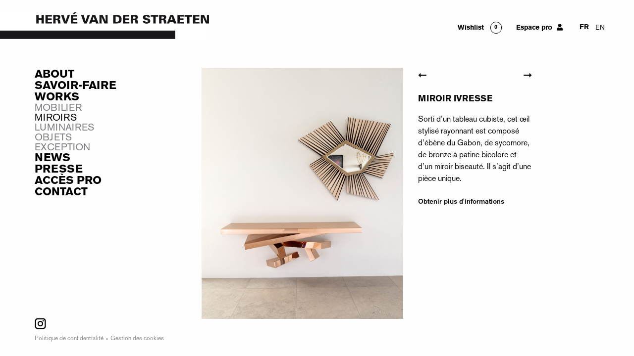

--- FILE ---
content_type: text/html; charset=UTF-8
request_url: https://www.vanderstraeten.fr/produit/539-console-borderline-or-rose/
body_size: 7975
content:
<!DOCTYPE html>
<!--[if IEMobile 7 ]> <html lang="fr-FR" class="iem7"> <![endif]-->
<!--[if lt IE 7 ]> <html lang="fr-FR" class="ie6 oldie"> <![endif]-->
<!--[if IE 7 ]>    <html lang="fr-FR" class="ie7 oldie"> <![endif]-->
<!--[if IE 8 ]>    <html lang="fr-FR" class="ie8 oldie"> <![endif]-->
<!--[if IE 9 ]>    <html lang="fr-FR" class="ie9 oldie"> <![endif]-->
<!--[if (gt IE 9)|(gt IEMobile 7)|!(IEMobile)|!(IE)]><!-->
<html lang="fr-FR" class="produit-template-default single single-produit postid-25813">
<!--<![endif]-->

<head>

  <meta charset="UTF-8">
  <meta http-equiv="x-ua-compatible" content="ie=edge">


  <title>HERVÉ VAN DER STRAETEN | MIROIR IVRESSE</title>

  
  <meta name="viewport" content="width=device-width, initial-scale=1">
  <link rel="apple-touch-icon" sizes="180x180" href="/apple-touch-icon.png">
  <link rel="icon" type="image/png" sizes="32x32" href="/favicon-32x32.png">
  <link rel="icon" type="image/png" sizes="16x16" href="/favicon-16x16.png">
  <link rel="manifest" href="/site.webmanifest">
  <meta name="msapplication-TileColor" content="#030303">
  <meta name="theme-color" content="#ffffff">
  <link rel="profile" href="https://gmpg.org/xfn/11">
  <link href="https://fonts.googleapis.com/css?family=Montserrat:900|Overpass:300,400,900" rel="stylesheet">
  <meta name='robots' content='max-image-preview:large' />
<link rel="alternate" hreflang="fr" href="https://www.vanderstraeten.fr/produit/539-console-borderline-or-rose/" />
<link rel="alternate" hreflang="en" href="https://www.vanderstraeten.fr/en/produit/mobilier-console-borderline-miroir-ivresse/" />
<link rel="alternate" hreflang="x-default" href="https://www.vanderstraeten.fr/produit/539-console-borderline-or-rose/" />
<link rel='dns-prefetch' href='//www.google.com' />
<script type="text/javascript">
window._wpemojiSettings = {"baseUrl":"https:\/\/s.w.org\/images\/core\/emoji\/14.0.0\/72x72\/","ext":".png","svgUrl":"https:\/\/s.w.org\/images\/core\/emoji\/14.0.0\/svg\/","svgExt":".svg","source":{"concatemoji":"https:\/\/www.vanderstraeten.fr\/wp-includes\/js\/wp-emoji-release.min.js?ver=6.1.9"}};
/*! This file is auto-generated */
!function(e,a,t){var n,r,o,i=a.createElement("canvas"),p=i.getContext&&i.getContext("2d");function s(e,t){var a=String.fromCharCode,e=(p.clearRect(0,0,i.width,i.height),p.fillText(a.apply(this,e),0,0),i.toDataURL());return p.clearRect(0,0,i.width,i.height),p.fillText(a.apply(this,t),0,0),e===i.toDataURL()}function c(e){var t=a.createElement("script");t.src=e,t.defer=t.type="text/javascript",a.getElementsByTagName("head")[0].appendChild(t)}for(o=Array("flag","emoji"),t.supports={everything:!0,everythingExceptFlag:!0},r=0;r<o.length;r++)t.supports[o[r]]=function(e){if(p&&p.fillText)switch(p.textBaseline="top",p.font="600 32px Arial",e){case"flag":return s([127987,65039,8205,9895,65039],[127987,65039,8203,9895,65039])?!1:!s([55356,56826,55356,56819],[55356,56826,8203,55356,56819])&&!s([55356,57332,56128,56423,56128,56418,56128,56421,56128,56430,56128,56423,56128,56447],[55356,57332,8203,56128,56423,8203,56128,56418,8203,56128,56421,8203,56128,56430,8203,56128,56423,8203,56128,56447]);case"emoji":return!s([129777,127995,8205,129778,127999],[129777,127995,8203,129778,127999])}return!1}(o[r]),t.supports.everything=t.supports.everything&&t.supports[o[r]],"flag"!==o[r]&&(t.supports.everythingExceptFlag=t.supports.everythingExceptFlag&&t.supports[o[r]]);t.supports.everythingExceptFlag=t.supports.everythingExceptFlag&&!t.supports.flag,t.DOMReady=!1,t.readyCallback=function(){t.DOMReady=!0},t.supports.everything||(n=function(){t.readyCallback()},a.addEventListener?(a.addEventListener("DOMContentLoaded",n,!1),e.addEventListener("load",n,!1)):(e.attachEvent("onload",n),a.attachEvent("onreadystatechange",function(){"complete"===a.readyState&&t.readyCallback()})),(e=t.source||{}).concatemoji?c(e.concatemoji):e.wpemoji&&e.twemoji&&(c(e.twemoji),c(e.wpemoji)))}(window,document,window._wpemojiSettings);
</script>
<style type="text/css">
img.wp-smiley,
img.emoji {
	display: inline !important;
	border: none !important;
	box-shadow: none !important;
	height: 1em !important;
	width: 1em !important;
	margin: 0 0.07em !important;
	vertical-align: -0.1em !important;
	background: none !important;
	padding: 0 !important;
}
</style>
	<link rel='stylesheet' id='classic-theme-styles-css' href='https://www.vanderstraeten.fr/wp-includes/css/classic-themes.min.css?ver=1' type='text/css' media='all' />
<style id='global-styles-inline-css' type='text/css'>
body{--wp--preset--color--black: #000000;--wp--preset--color--cyan-bluish-gray: #abb8c3;--wp--preset--color--white: #ffffff;--wp--preset--color--pale-pink: #f78da7;--wp--preset--color--vivid-red: #cf2e2e;--wp--preset--color--luminous-vivid-orange: #ff6900;--wp--preset--color--luminous-vivid-amber: #fcb900;--wp--preset--color--light-green-cyan: #7bdcb5;--wp--preset--color--vivid-green-cyan: #00d084;--wp--preset--color--pale-cyan-blue: #8ed1fc;--wp--preset--color--vivid-cyan-blue: #0693e3;--wp--preset--color--vivid-purple: #9b51e0;--wp--preset--gradient--vivid-cyan-blue-to-vivid-purple: linear-gradient(135deg,rgba(6,147,227,1) 0%,rgb(155,81,224) 100%);--wp--preset--gradient--light-green-cyan-to-vivid-green-cyan: linear-gradient(135deg,rgb(122,220,180) 0%,rgb(0,208,130) 100%);--wp--preset--gradient--luminous-vivid-amber-to-luminous-vivid-orange: linear-gradient(135deg,rgba(252,185,0,1) 0%,rgba(255,105,0,1) 100%);--wp--preset--gradient--luminous-vivid-orange-to-vivid-red: linear-gradient(135deg,rgba(255,105,0,1) 0%,rgb(207,46,46) 100%);--wp--preset--gradient--very-light-gray-to-cyan-bluish-gray: linear-gradient(135deg,rgb(238,238,238) 0%,rgb(169,184,195) 100%);--wp--preset--gradient--cool-to-warm-spectrum: linear-gradient(135deg,rgb(74,234,220) 0%,rgb(151,120,209) 20%,rgb(207,42,186) 40%,rgb(238,44,130) 60%,rgb(251,105,98) 80%,rgb(254,248,76) 100%);--wp--preset--gradient--blush-light-purple: linear-gradient(135deg,rgb(255,206,236) 0%,rgb(152,150,240) 100%);--wp--preset--gradient--blush-bordeaux: linear-gradient(135deg,rgb(254,205,165) 0%,rgb(254,45,45) 50%,rgb(107,0,62) 100%);--wp--preset--gradient--luminous-dusk: linear-gradient(135deg,rgb(255,203,112) 0%,rgb(199,81,192) 50%,rgb(65,88,208) 100%);--wp--preset--gradient--pale-ocean: linear-gradient(135deg,rgb(255,245,203) 0%,rgb(182,227,212) 50%,rgb(51,167,181) 100%);--wp--preset--gradient--electric-grass: linear-gradient(135deg,rgb(202,248,128) 0%,rgb(113,206,126) 100%);--wp--preset--gradient--midnight: linear-gradient(135deg,rgb(2,3,129) 0%,rgb(40,116,252) 100%);--wp--preset--duotone--dark-grayscale: url('#wp-duotone-dark-grayscale');--wp--preset--duotone--grayscale: url('#wp-duotone-grayscale');--wp--preset--duotone--purple-yellow: url('#wp-duotone-purple-yellow');--wp--preset--duotone--blue-red: url('#wp-duotone-blue-red');--wp--preset--duotone--midnight: url('#wp-duotone-midnight');--wp--preset--duotone--magenta-yellow: url('#wp-duotone-magenta-yellow');--wp--preset--duotone--purple-green: url('#wp-duotone-purple-green');--wp--preset--duotone--blue-orange: url('#wp-duotone-blue-orange');--wp--preset--font-size--small: 13px;--wp--preset--font-size--medium: 20px;--wp--preset--font-size--large: 36px;--wp--preset--font-size--x-large: 42px;--wp--preset--spacing--20: 0.44rem;--wp--preset--spacing--30: 0.67rem;--wp--preset--spacing--40: 1rem;--wp--preset--spacing--50: 1.5rem;--wp--preset--spacing--60: 2.25rem;--wp--preset--spacing--70: 3.38rem;--wp--preset--spacing--80: 5.06rem;}:where(.is-layout-flex){gap: 0.5em;}body .is-layout-flow > .alignleft{float: left;margin-inline-start: 0;margin-inline-end: 2em;}body .is-layout-flow > .alignright{float: right;margin-inline-start: 2em;margin-inline-end: 0;}body .is-layout-flow > .aligncenter{margin-left: auto !important;margin-right: auto !important;}body .is-layout-constrained > .alignleft{float: left;margin-inline-start: 0;margin-inline-end: 2em;}body .is-layout-constrained > .alignright{float: right;margin-inline-start: 2em;margin-inline-end: 0;}body .is-layout-constrained > .aligncenter{margin-left: auto !important;margin-right: auto !important;}body .is-layout-constrained > :where(:not(.alignleft):not(.alignright):not(.alignfull)){max-width: var(--wp--style--global--content-size);margin-left: auto !important;margin-right: auto !important;}body .is-layout-constrained > .alignwide{max-width: var(--wp--style--global--wide-size);}body .is-layout-flex{display: flex;}body .is-layout-flex{flex-wrap: wrap;align-items: center;}body .is-layout-flex > *{margin: 0;}:where(.wp-block-columns.is-layout-flex){gap: 2em;}.has-black-color{color: var(--wp--preset--color--black) !important;}.has-cyan-bluish-gray-color{color: var(--wp--preset--color--cyan-bluish-gray) !important;}.has-white-color{color: var(--wp--preset--color--white) !important;}.has-pale-pink-color{color: var(--wp--preset--color--pale-pink) !important;}.has-vivid-red-color{color: var(--wp--preset--color--vivid-red) !important;}.has-luminous-vivid-orange-color{color: var(--wp--preset--color--luminous-vivid-orange) !important;}.has-luminous-vivid-amber-color{color: var(--wp--preset--color--luminous-vivid-amber) !important;}.has-light-green-cyan-color{color: var(--wp--preset--color--light-green-cyan) !important;}.has-vivid-green-cyan-color{color: var(--wp--preset--color--vivid-green-cyan) !important;}.has-pale-cyan-blue-color{color: var(--wp--preset--color--pale-cyan-blue) !important;}.has-vivid-cyan-blue-color{color: var(--wp--preset--color--vivid-cyan-blue) !important;}.has-vivid-purple-color{color: var(--wp--preset--color--vivid-purple) !important;}.has-black-background-color{background-color: var(--wp--preset--color--black) !important;}.has-cyan-bluish-gray-background-color{background-color: var(--wp--preset--color--cyan-bluish-gray) !important;}.has-white-background-color{background-color: var(--wp--preset--color--white) !important;}.has-pale-pink-background-color{background-color: var(--wp--preset--color--pale-pink) !important;}.has-vivid-red-background-color{background-color: var(--wp--preset--color--vivid-red) !important;}.has-luminous-vivid-orange-background-color{background-color: var(--wp--preset--color--luminous-vivid-orange) !important;}.has-luminous-vivid-amber-background-color{background-color: var(--wp--preset--color--luminous-vivid-amber) !important;}.has-light-green-cyan-background-color{background-color: var(--wp--preset--color--light-green-cyan) !important;}.has-vivid-green-cyan-background-color{background-color: var(--wp--preset--color--vivid-green-cyan) !important;}.has-pale-cyan-blue-background-color{background-color: var(--wp--preset--color--pale-cyan-blue) !important;}.has-vivid-cyan-blue-background-color{background-color: var(--wp--preset--color--vivid-cyan-blue) !important;}.has-vivid-purple-background-color{background-color: var(--wp--preset--color--vivid-purple) !important;}.has-black-border-color{border-color: var(--wp--preset--color--black) !important;}.has-cyan-bluish-gray-border-color{border-color: var(--wp--preset--color--cyan-bluish-gray) !important;}.has-white-border-color{border-color: var(--wp--preset--color--white) !important;}.has-pale-pink-border-color{border-color: var(--wp--preset--color--pale-pink) !important;}.has-vivid-red-border-color{border-color: var(--wp--preset--color--vivid-red) !important;}.has-luminous-vivid-orange-border-color{border-color: var(--wp--preset--color--luminous-vivid-orange) !important;}.has-luminous-vivid-amber-border-color{border-color: var(--wp--preset--color--luminous-vivid-amber) !important;}.has-light-green-cyan-border-color{border-color: var(--wp--preset--color--light-green-cyan) !important;}.has-vivid-green-cyan-border-color{border-color: var(--wp--preset--color--vivid-green-cyan) !important;}.has-pale-cyan-blue-border-color{border-color: var(--wp--preset--color--pale-cyan-blue) !important;}.has-vivid-cyan-blue-border-color{border-color: var(--wp--preset--color--vivid-cyan-blue) !important;}.has-vivid-purple-border-color{border-color: var(--wp--preset--color--vivid-purple) !important;}.has-vivid-cyan-blue-to-vivid-purple-gradient-background{background: var(--wp--preset--gradient--vivid-cyan-blue-to-vivid-purple) !important;}.has-light-green-cyan-to-vivid-green-cyan-gradient-background{background: var(--wp--preset--gradient--light-green-cyan-to-vivid-green-cyan) !important;}.has-luminous-vivid-amber-to-luminous-vivid-orange-gradient-background{background: var(--wp--preset--gradient--luminous-vivid-amber-to-luminous-vivid-orange) !important;}.has-luminous-vivid-orange-to-vivid-red-gradient-background{background: var(--wp--preset--gradient--luminous-vivid-orange-to-vivid-red) !important;}.has-very-light-gray-to-cyan-bluish-gray-gradient-background{background: var(--wp--preset--gradient--very-light-gray-to-cyan-bluish-gray) !important;}.has-cool-to-warm-spectrum-gradient-background{background: var(--wp--preset--gradient--cool-to-warm-spectrum) !important;}.has-blush-light-purple-gradient-background{background: var(--wp--preset--gradient--blush-light-purple) !important;}.has-blush-bordeaux-gradient-background{background: var(--wp--preset--gradient--blush-bordeaux) !important;}.has-luminous-dusk-gradient-background{background: var(--wp--preset--gradient--luminous-dusk) !important;}.has-pale-ocean-gradient-background{background: var(--wp--preset--gradient--pale-ocean) !important;}.has-electric-grass-gradient-background{background: var(--wp--preset--gradient--electric-grass) !important;}.has-midnight-gradient-background{background: var(--wp--preset--gradient--midnight) !important;}.has-small-font-size{font-size: var(--wp--preset--font-size--small) !important;}.has-medium-font-size{font-size: var(--wp--preset--font-size--medium) !important;}.has-large-font-size{font-size: var(--wp--preset--font-size--large) !important;}.has-x-large-font-size{font-size: var(--wp--preset--font-size--x-large) !important;}
.wp-block-navigation a:where(:not(.wp-element-button)){color: inherit;}
:where(.wp-block-columns.is-layout-flex){gap: 2em;}
.wp-block-pullquote{font-size: 1.5em;line-height: 1.6;}
</style>
<link rel='stylesheet' id='dashicons-css' href='https://www.vanderstraeten.fr/wp-includes/css/dashicons.min.css?ver=6.1.9' type='text/css' media='all' />
<link rel='stylesheet' id='vds-styles-css' href='https://www.vanderstraeten.fr/wp-content/themes/vds/style.css?ver=2.3.6' type='text/css' media='all' />
<script type='text/javascript' src='https://www.vanderstraeten.fr/wp-includes/js/jquery/jquery.min.js?ver=3.6.1' id='jquery-core-js'></script>
<script type='text/javascript' id='wpml-cookie-js-extra'>
/* <![CDATA[ */
var wpml_cookies = {"wp-wpml_current_language":{"value":"fr","expires":1,"path":"\/"}};
var wpml_cookies = {"wp-wpml_current_language":{"value":"fr","expires":1,"path":"\/"}};
/* ]]> */
</script>
<script type='text/javascript' src='https://www.vanderstraeten.fr/wp-content/plugins/sitepress-multilingual-cms/res/js/cookies/language-cookie.js?ver=4.5.12' id='wpml-cookie-js'></script>
<link rel="canonical" href="https://www.vanderstraeten.fr/produit/539-console-borderline-or-rose/" />
<link rel='shortlink' href='https://www.vanderstraeten.fr/?p=25813' />
<meta name="generator" content="WPML ver:4.5.12 stt:1,4;" />
</head>

<body data-rsssl=1 class="produit-template-default single single-produit postid-25813">

  <!-- Global site tag (gtag.js) - Google Analytics -->
<script async src="https://www.googletagmanager.com/gtag/js?id=UA-59966293-1"></script>
<script>
  window.dataLayer = window.dataLayer || [];
  function gtag(){dataLayer.push(arguments);}
  gtag('js', new Date());

  gtag('config', 'UA-59966293-1');
</script>

  <!--[if IE]>
  <div class="block-outdated">
    <p><strong>Outdated browser</strong></p>
    <p>For a better experience and an improved security, keep your browser up to date.<br> Check below for the latest versions of modern browsers.</p>
    <ul>
      <li><a href="https://www.google.com/chrome/">Google Chrome</a></li>
      <li><a href="https://www.mozilla.org/fr/firefox/new/">Mozilla Firefox</a></li>
      <li><a href="https://www.opera.com/">Opera</a></li>
    </ul>
  </div>
<![endif]--><div data-sticky-container class="header-nav">
    <div class="title-bar" data-sticky data-options="marginTop:0;" style="width:100%">
        <div class="title-bar vds-hamburger hide-for-large" data-responsive-toggle="example-animated-menu" data-hide-for="large">

            <svg version="1.1" data-toggle class="svg-hamburger" width="21px" height="17px" xmlns="http://www.w3.org/2000/svg" xmlns:xlink="http://www.w3.org/1999/xlink" x="0px" y="0px" viewBox="0 0 21 17" style="enable-background:new 0 0 21 17;" xml:space="preserve">
                <rect style="fill:#FFFFFF;" width="21" height="17" />
                <path d="M21,17.5H0v-4h21V17.5z M21,10.5H0v-4h21V10.5z M21,3.5H0v-4h21V3.5z" />
            </svg>
        </div>

        <div class="title-bar-left">
            <div class="grid-x grid-padding-x">
                <div class="large-12 medium-8 small-9 cell end vds-logo-cell">
                    <a href="https://www.vanderstraeten.fr"><img class="vds-c-logo-img" width="422px" src="https://www.vanderstraeten.fr/wp-content/themes/vds/assets/img/logo.svg" alt="HERVÉ VAN DER STRAETEN, designer et créateur de mobilier, luminaire, miroirs en bronze et ébénisterie en série limitée"></a>
                </div>
            </div>
        </div>
        <div class="title-bar-right">
                        <span class="vds-wishlink">
                <a href="https://www.vanderstraeten.fr/wishlist/">Wishlist</a>
                                <span class="show-for-large vds-wishes-count button hollow secondary">0</span>
            </span>


            
                <span class="vds-user">
                    <a href="https://www.vanderstraeten.fr/login" class="vds-c-login">
                        <span class="vds-c-login-txt show-for-large">Espace pro</span>
                        <i class="fa fa-user"></i>
                    </a>
                </span>

            


            <span class="vds-lang-selector-wrapper">
                
<div class="wpml-ls-statics-shortcode_actions wpml-ls wpml-ls-legacy-list-horizontal">
	<ul><li class="wpml-ls-slot-shortcode_actions wpml-ls-item wpml-ls-item-fr wpml-ls-current-language wpml-ls-first-item wpml-ls-item-legacy-list-horizontal">
				<a href="https://www.vanderstraeten.fr/produit/539-console-borderline-or-rose/" class="wpml-ls-link">
                    <span class="wpml-ls-native">FR</span></a>
			</li><li class="wpml-ls-slot-shortcode_actions wpml-ls-item wpml-ls-item-en wpml-ls-last-item wpml-ls-item-legacy-list-horizontal">
				<a href="https://www.vanderstraeten.fr/en/produit/mobilier-console-borderline-miroir-ivresse/" class="wpml-ls-link">
                    <span class="wpml-ls-native" lang="en">EN</span></a>
			</li></ul>
</div>
            </span>
        </div>
    </div>
</div>


<div class="grid-container">

    <div class="grid-x grid-padding-x"><div class="mobile-menu-container">
    <span class="close">X</span>
    <div class="menu-menu-container"><ul data-margin-top="5" id="menu-menu" class="menu"><li id="menu-item-7202" class="menu-item menu-item-type-post_type menu-item-object-page menu-item-7202"><a href="https://www.vanderstraeten.fr/about/">About</a></li>
<li id="menu-item-7201" class="menu-item menu-item-type-post_type menu-item-object-page menu-item-7201"><a href="https://www.vanderstraeten.fr/savoir-faire/">Savoir-faire</a></li>
<li id="menu-item-8568" class="vds-sub menu-item menu-item-type-custom menu-item-object-custom menu-item-has-children menu-item-8568"><a href="#">Works</a>
<ul class="sub-menu">
	<li id="menu-item-8743" class="menu-item menu-item-type-taxonomy menu-item-object-category_product menu-item-8743"><a href="https://www.vanderstraeten.fr/category_product/mobilier-2/">Mobilier</a></li>
	<li id="menu-item-25625" class="menu-item menu-item-type-taxonomy menu-item-object-category_product current-produit-ancestor current-menu-parent current-produit-parent menu-item-25625"><a href="https://www.vanderstraeten.fr/category_product/miroirs/">Miroirs</a></li>
	<li id="menu-item-25628" class="menu-item menu-item-type-taxonomy menu-item-object-category_product menu-item-25628"><a href="https://www.vanderstraeten.fr/category_product/luminaires/">Luminaires</a></li>
	<li id="menu-item-25626" class="menu-item menu-item-type-taxonomy menu-item-object-category_product menu-item-25626"><a href="https://www.vanderstraeten.fr/category_product/objets/">Objets</a></li>
	<li id="menu-item-25627" class="menu-item menu-item-type-taxonomy menu-item-object-category_product menu-item-25627"><a href="https://www.vanderstraeten.fr/category_product/exception-2/">Exception</a></li>
</ul>
</li>
<li id="menu-item-7596" class="menu-item menu-item-type-taxonomy menu-item-object-category menu-item-7596"><a href="https://www.vanderstraeten.fr/categorie/news/">News</a></li>
<li id="menu-item-7200" class="menu-item menu-item-type-post_type menu-item-object-page menu-item-7200"><a href="https://www.vanderstraeten.fr/presse/">Presse</a></li>
<li id="menu-item-8587" class="menu-item menu-item-type-custom menu-item-object-custom menu-item-8587"><a href="https://www.vanderstraeten.fr/login">Accès Pro</a></li>
<li id="menu-item-7199" class="menu-item menu-item-type-post_type menu-item-object-page menu-item-7199"><a href="https://www.vanderstraeten.fr/contact/">Contact</a></li>
</ul></div>    <div class="vds-mobile-footer-menu">
        <a class="picto_instagram" href="https://www.instagram.com/hervevanderstraetengalerie/" target="_blank">
            <svg width="23px" height="23px" viewBox="0 0 23 23" version="1.1" xmlns="http://www.w3.org/2000/svg" xmlns:xlink="http://www.w3.org/1999/xlink" xml:space="preserve" xmlns:serif="http://www.serif.com/" style="fill-rule:evenodd;clip-rule:evenodd;stroke-linejoin:round;stroke-miterlimit:2;">
                <path id="Shape" d="M16.878,0.465L6.127,0.465C2.991,0.465 0.426,3.031 0.426,6.166L0.426,16.919C0.426,20.053 2.991,22.619 6.127,22.619C6.127,22.619 16.878,22.619 16.878,22.619C20.014,22.619 22.579,20.053 22.579,16.919C22.579,16.919 22.579,6.166 22.579,6.166C22.579,3.031 20.014,0.465 16.878,0.465ZM20.137,16.919C20.137,18.715 18.676,20.177 16.878,20.177C16.878,20.177 6.127,20.177 6.127,20.177C4.33,20.177 2.868,18.715 2.868,16.919C2.868,16.919 2.868,6.166 2.868,6.166C2.868,4.369 4.33,2.907 6.127,2.907L16.878,2.907C18.676,2.907 20.137,4.369 20.137,6.166L20.137,16.919ZM11.502,5.941C8.408,5.941 5.902,8.448 5.902,11.542C5.902,14.635 8.408,17.144 11.502,17.144C14.596,17.144 17.103,14.635 17.103,11.542C17.103,8.448 14.596,5.941 11.502,5.941ZM11.502,14.901C9.648,14.901 8.144,13.397 8.144,11.542C8.144,9.687 9.648,8.183 11.502,8.183C13.357,8.183 14.861,9.687 14.861,11.542C14.861,13.397 13.357,14.901 11.502,14.901ZM17.327,4.374C18.069,4.374 18.671,4.976 18.671,5.718C18.671,6.46 18.069,7.062 17.327,7.062C16.585,7.062 15.983,6.46 15.983,5.718C15.983,4.976 16.585,4.374 17.327,4.374Z" style="fill-rule:nonzero;" />
            </svg>

        </a>
        <div class="copyright">
            <a href="https://www.vanderstraeten.fr/politique-de-confidentialite/">Politique de confidentialité</a><span class="footer-menu-separator">•</span><a href="#" class="gdpr-cookie-notice-settings-button">Gestion des cookies</a>
        </div>
    </div>
</div>

<div class="large-3 cell gauche show-for-large" id="menu-col">

    <div class="menu-menu-container menu-large"><ul data-margin-top="5" id="menu-menu" class="menu"><li class="menu-item menu-item-type-post_type menu-item-object-page menu-item-7202"><a href="https://www.vanderstraeten.fr/about/">About</a></li>
<li class="menu-item menu-item-type-post_type menu-item-object-page menu-item-7201"><a href="https://www.vanderstraeten.fr/savoir-faire/">Savoir-faire</a></li>
<li class="vds-sub menu-item menu-item-type-custom menu-item-object-custom menu-item-has-children menu-item-8568"><a href="#">Works</a>
<ul class="sub-menu">
	<li class="menu-item menu-item-type-taxonomy menu-item-object-category_product menu-item-8743"><a href="https://www.vanderstraeten.fr/category_product/mobilier-2/">Mobilier</a></li>
	<li class="menu-item menu-item-type-taxonomy menu-item-object-category_product current-produit-ancestor current-menu-parent current-produit-parent menu-item-25625"><a href="https://www.vanderstraeten.fr/category_product/miroirs/">Miroirs</a></li>
	<li class="menu-item menu-item-type-taxonomy menu-item-object-category_product menu-item-25628"><a href="https://www.vanderstraeten.fr/category_product/luminaires/">Luminaires</a></li>
	<li class="menu-item menu-item-type-taxonomy menu-item-object-category_product menu-item-25626"><a href="https://www.vanderstraeten.fr/category_product/objets/">Objets</a></li>
	<li class="menu-item menu-item-type-taxonomy menu-item-object-category_product menu-item-25627"><a href="https://www.vanderstraeten.fr/category_product/exception-2/">Exception</a></li>
</ul>
</li>
<li class="menu-item menu-item-type-taxonomy menu-item-object-category menu-item-7596"><a href="https://www.vanderstraeten.fr/categorie/news/">News</a></li>
<li class="menu-item menu-item-type-post_type menu-item-object-page menu-item-7200"><a href="https://www.vanderstraeten.fr/presse/">Presse</a></li>
<li class="menu-item menu-item-type-custom menu-item-object-custom menu-item-8587"><a href="https://www.vanderstraeten.fr/login">Accès Pro</a></li>
<li class="menu-item menu-item-type-post_type menu-item-object-page menu-item-7199"><a href="https://www.vanderstraeten.fr/contact/">Contact</a></li>
</ul></div>

    <div class="vds-footer-menu">
        <a class="picto_instagram" href="https://www.instagram.com/hervevanderstraetengalerie/" target="_blank">
            <svg width="23px" height="23px" viewBox="0 0 23 23" version="1.1" xmlns="http://www.w3.org/2000/svg" xmlns:xlink="http://www.w3.org/1999/xlink" xml:space="preserve" xmlns:serif="http://www.serif.com/" style="fill-rule:evenodd;clip-rule:evenodd;stroke-linejoin:round;stroke-miterlimit:2;">
                <path id="Shape" d="M16.878,0.465L6.127,0.465C2.991,0.465 0.426,3.031 0.426,6.166L0.426,16.919C0.426,20.053 2.991,22.619 6.127,22.619C6.127,22.619 16.878,22.619 16.878,22.619C20.014,22.619 22.579,20.053 22.579,16.919C22.579,16.919 22.579,6.166 22.579,6.166C22.579,3.031 20.014,0.465 16.878,0.465ZM20.137,16.919C20.137,18.715 18.676,20.177 16.878,20.177C16.878,20.177 6.127,20.177 6.127,20.177C4.33,20.177 2.868,18.715 2.868,16.919C2.868,16.919 2.868,6.166 2.868,6.166C2.868,4.369 4.33,2.907 6.127,2.907L16.878,2.907C18.676,2.907 20.137,4.369 20.137,6.166L20.137,16.919ZM11.502,5.941C8.408,5.941 5.902,8.448 5.902,11.542C5.902,14.635 8.408,17.144 11.502,17.144C14.596,17.144 17.103,14.635 17.103,11.542C17.103,8.448 14.596,5.941 11.502,5.941ZM11.502,14.901C9.648,14.901 8.144,13.397 8.144,11.542C8.144,9.687 9.648,8.183 11.502,8.183C13.357,8.183 14.861,9.687 14.861,11.542C14.861,13.397 13.357,14.901 11.502,14.901ZM17.327,4.374C18.069,4.374 18.671,4.976 18.671,5.718C18.671,6.46 18.069,7.062 17.327,7.062C16.585,7.062 15.983,6.46 15.983,5.718C15.983,4.976 16.585,4.374 17.327,4.374Z" style="fill-rule:nonzero;" />
            </svg>
        </a>
        <div class="copyright">
            <a href="https://www.vanderstraeten.fr/politique-de-confidentialite/">Politique de confidentialité</a><span class="footer-menu-separator">•</span><a href="#" class="gdpr-cookie-notice-settings-button">Gestion des cookies</a>
        </div>
    </div>
</div>   
   <div class="large-9 medium-12 small-12 cell droite produit-wrapper">
       <div class="grid-x grid-padding-x right-container">

           <div class="small-12 large-6 medium-6 cell bloc-gauche">
               <div class="gallery">
                                          <a href="https://www.vanderstraeten.fr/wp-content/uploads/2022/02/539-CONSOLE-BORDERLINE-OR-ROSE-1200x1500.jpg" title="539-console-borderline-or-rose">
                           <img src=" https://www.vanderstraeten.fr/wp-content/uploads/2022/02/539-CONSOLE-BORDERLINE-OR-ROSE-1200x1500.jpg" alt="539-console-borderline-or-rose">
                       </a>
                                                     </div>
           </div>

           <div class="small-12 large-6 medium-6 cell bloc-droite">
               <div class="details-produit">
                   <div class="produit-nav clearfix">
                                                  <a href="https://www.vanderstraeten.fr/produit/mobilier-miroir-lingot-bronze/"><span class="arrow arrow-left">➞</span></a>
                                              &nbsp;
                                                  <a href="https://www.vanderstraeten.fr/produit/mobilier-miroir-voltige/"><span class="arrow arrow-right">➞</span></a>
                                          </div>
                   <div class="produit-title clearfix">
                       MIROIR IVRESSE                   </div>

                   <div class="produit-desc clearfix">
                       <p>Sorti d’un tableau cubiste, cet œil stylisé rayonnant est composé d’ébène du Gabon, de sycomore, de bronze à patine bicolore et d’un miroir biseauté. Il s&rsquo;agit d&rsquo;une pièce unique.</p>
                   </div>
                                      <div class="produit-informations clearfix">
                                              
                       <div class="vds-wishes vds-is-wished-container hidden">
                           <span class="vds-is-wished">Obtenir plus d'informations</span>
                           <span class="vds_is_wished_svg">
                               <svg version="1.1" width="22px" class="vds_info_checked_content" xmlns="http://www.w3.org/2000/svg" xmlns:xlink="http://www.w3.org/1999/xlink" x="0px" y="0px" viewBox="0 0 22 22" style="enable-background:new 0 0 22 22;" xml:space="preserve">
                                   <path style="fill:#020203;" d="M18.78,3.22C16.72,1.16,13.92,0,11,0S5.28,1.16,3.22,3.22C1.16,5.28,0,8.08,0,11s1.16,5.72,3.22,7.78
	C5.28,20.84,8.08,22,11,22s5.72-1.16,7.78-3.22C20.84,16.72,22,13.92,22,11S20.84,5.28,18.78,3.22z M17.53,7.94l-7.74,7.74
	c-0.22,0.22-0.53,0.35-0.84,0.35c-0.31,0-0.62-0.12-0.84-0.35l-3.57-3.57c-0.23-0.22-0.35-0.53-0.35-0.85
	c0-0.32,0.13-0.62,0.35-0.85l0,0c0.22-0.22,0.53-0.35,0.84-0.35c0.32,0,0.62,0.12,0.84,0.35l2.74,2.74l6.9-6.9
	c0.31-0.26,0.73-0.35,1.11-0.24c0.39,0.11,0.69,0.42,0.8,0.8C17.88,7.21,17.79,7.63,17.53,7.94z" />
                               </svg>
                           </span>
                       </div>


                       <div class="vds-wishes vds-is-not-wished-container">
                           <button class="obtenir-info-vds" href="#" data-security="9fafff477d5471789c8f439194037a00" data-userid="0" data-favoritecount="0" data-postid="25813">Obtenir plus d'informations</button>
                           <span class="vds_info_checked">
                               <svg version="1.1" width="22px" class="vds_info_checked_content" xmlns="http://www.w3.org/2000/svg" xmlns:xlink="http://www.w3.org/1999/xlink" x="0px" y="0px" viewBox="0 0 22 22" style="enable-background:new 0 0 22 22;" xml:space="preserve">
                                   <path style="fill:#020203;" d="M18.78,3.22C16.72,1.16,13.92,0,11,0S5.28,1.16,3.22,3.22C1.16,5.28,0,8.08,0,11s1.16,5.72,3.22,7.78
	C5.28,20.84,8.08,22,11,22s5.72-1.16,7.78-3.22C20.84,16.72,22,13.92,22,11S20.84,5.28,18.78,3.22z M17.53,7.94l-7.74,7.74
	c-0.22,0.22-0.53,0.35-0.84,0.35c-0.31,0-0.62-0.12-0.84-0.35l-3.57-3.57c-0.23-0.22-0.35-0.53-0.35-0.85
	c0-0.32,0.13-0.62,0.35-0.85l0,0c0.22-0.22,0.53-0.35,0.84-0.35c0.32,0,0.62,0.12,0.84,0.35l2.74,2.74l6.9-6.9
	c0.31-0.26,0.73-0.35,1.11-0.24c0.39,0.11,0.69,0.42,0.8,0.8C17.88,7.21,17.79,7.63,17.53,7.94z" />
                               </svg>
                           </span>
                       </div>


                   </div>
               </div>
           </div>

       </div>

   </div>
      <div class="reveal" id="wishlist-add-modal" data-reveal>
       <h6><svg version="1.1" width="22px" class="vds_info_checked_content" xmlns="http://www.w3.org/2000/svg" xmlns:xlink="http://www.w3.org/1999/xlink" x="0px" y="0px" viewBox="0 0 22 22" style="enable-background:new 0 0 22 22;" xml:space="preserve">
               <path style="fill:#020203;" d="M18.78,3.22C16.72,1.16,13.92,0,11,0S5.28,1.16,3.22,3.22C1.16,5.28,0,8.08,0,11s1.16,5.72,3.22,7.78
	C5.28,20.84,8.08,22,11,22s5.72-1.16,7.78-3.22C20.84,16.72,22,13.92,22,11S20.84,5.28,18.78,3.22z M17.53,7.94l-7.74,7.74
	c-0.22,0.22-0.53,0.35-0.84,0.35c-0.31,0-0.62-0.12-0.84-0.35l-3.57-3.57c-0.23-0.22-0.35-0.53-0.35-0.85
	c0-0.32,0.13-0.62,0.35-0.85l0,0c0.22-0.22,0.53-0.35,0.84-0.35c0.32,0,0.62,0.12,0.84,0.35l2.74,2.74l6.9-6.9
	c0.31-0.26,0.73-0.35,1.11-0.24c0.39,0.11,0.69,0.42,0.8,0.8C17.88,7.21,17.79,7.63,17.53,7.94z"></path>
           </svg>Cette pièce a été ajoutée à votre wishlist</h6>
       <button class="button secondary" data-close aria-label="Continuer" type="button"><span aria-hidden="true">Continuer ma sélection</span></button>
       <a class="button secondary" href="https://www.vanderstraeten.fr/wishlist/">Voir ma wishlist</a>
       <p>Lorsque vous aurez fini votre visite, rendez-vous dans votre wishlist afin de valider votre sélection. Notre équipe répondra à votre requête dans les meilleurs délais. Nous restons à votre disposition <a href="mailto:galerie@vanderstraeten.fr">galerie@vanderstraeten.fr</a></p>
       <button class="close-button" data-close aria-label="Continuer" type="button">
           <span aria-hidden="true">
               <svg version="1.1" class="close_arrow" width="15px" style="fill:#959595" xmlns="http://www.w3.org/2000/svg" xmlns:xlink="http://www.w3.org/1999/xlink" x="0px" y="0px" viewBox="0 0 15 15" style="enable-background:new 0 0 15 15;" xml:space="preserve">
                   <path d="M9.28,7.49l5.35-5.35c0.49-0.49,0.49-1.28,0-1.77s-1.28-0.49-1.77,0L7.5,5.73L2.14,0.37
	c-0.49-0.49-1.28-0.49-1.77,0c-0.49,0.49-0.49,1.28,0,1.77l5.35,5.35l-5.35,5.35C0.13,13.07,0,13.39,0,13.73
	c0,0.69,0.57,1.25,1.26,1.24l0,0c0.33,0,0.65-0.13,0.89-0.36L7.5,9.25l5.36,5.36c0.24,0.23,0.56,0.36,0.89,0.36l0,0
	c0.34,0,0.66-0.13,0.89-0.37c0.49-0.49,0.48-1.28-0.01-1.77L9.28,7.49z" />
               </svg>

           </span>
       </button>
   </div></div>
</div>
<link rel='stylesheet' id='wpml-legacy-horizontal-list-0-css' href='//www.vanderstraeten.fr/wp-content/plugins/sitepress-multilingual-cms/templates/language-switchers/legacy-list-horizontal/style.min.css?ver=1' type='text/css' media='all' />
<script type='text/javascript' src='https://www.vanderstraeten.fr/wp-content/themes/vds/assets/js/main-1-min.js?ver=2.3.6' id='vds-js-js'></script>
<script type='text/javascript' src='https://www.vanderstraeten.fr/wp-content/themes/vds/assets/js/main-2-min.js?ver=2.3.6' id='vds-js2-js'></script>
<script type='text/javascript' src='https://www.vanderstraeten.fr/wp-content/themes/vds/assets/js/main-3-min.js?ver=2.3.6' id='vds-js3-js'></script>
<script type='text/javascript' src='https://www.vanderstraeten.fr/wp-content/themes/vds/assets/js/main-4-min.js?ver=2.3.6' id='vds-js4-js'></script>
<script type='text/javascript' id='vds-js5-js-extra'>
/* <![CDATA[ */
var ajaxpagination = {"ajaxurl":"https:\/\/www.vanderstraeten.fr\/wp-admin\/admin-ajax.php"};
var ajax_vds = {"ajaxurl":"https:\/\/www.vanderstraeten.fr\/wp-admin\/admin-ajax.php","privacyurl":"https:\/\/www.vanderstraeten.fr\/politique-de-confidentialite\/","nonce":"79ee35f737","nonce_wished":"a91264220f","lang":"fr"};
/* ]]> */
</script>
<script type='text/javascript' src='https://www.vanderstraeten.fr/wp-content/themes/vds/assets/js/main-5-min.js?ver=2.3.6' id='vds-js5-js'></script>
<script type='text/javascript' async defer src='https://www.google.com/recaptcha/enterprise.js?hl=fr&#038;ver=6.1.9' id='vds_recaptcha-js'></script>
<script>
            window.axeptioSettings = {
            clientId: "62380e8462f500a3bdb54457",
            cookiesVersion: 'vanderstraeten-fr'
        };

    
        (function(d, s) {
            var t = d.getElementsByTagName(s)[0],
                e = d.createElement(s);
            e.async = true;
            e.src = "//static.axept.io/sdk.js";
            t.parentNode.insertBefore(e, t);
        })(document, "script");
</script>
</body>

</html>

--- FILE ---
content_type: text/css
request_url: https://www.vanderstraeten.fr/wp-content/themes/vds/style.css?ver=2.3.6
body_size: 44583
content:
@charset "UTF-8";
/*!
Theme Name: VDS
Author: RoyalPunk, Olivier Stern
Description: Thème pour le site vanderstraeten.fr.
Version: 2.0
Requires PHP: 7.4
Text Domain: vds
*/
/*!
 * Font Awesome Free 5.8.1 by @fontawesome - https://fontawesome.com
 * License - https://fontawesome.com/license/free (Icons: CC BY 4.0, Fonts: SIL OFL 1.1, Code: MIT License)
 */.fa,.fab,.fal,.far,.fas{-moz-osx-font-smoothing:grayscale;-webkit-font-smoothing:antialiased;display:inline-block;font-style:normal;font-variant:normal;text-rendering:auto;line-height:1}.fa-lg{font-size:1.33333em;line-height:.75em;vertical-align:-.0667em}.fa-xs{font-size:.75em}.fa-sm{font-size:.875em}.fa-1x{font-size:1em}.fa-2x{font-size:2em}.fa-3x{font-size:3em}.fa-4x{font-size:4em}.fa-5x{font-size:5em}.fa-6x{font-size:6em}.fa-7x{font-size:7em}.fa-8x{font-size:8em}.fa-9x{font-size:9em}.fa-10x{font-size:10em}.fa-fw{text-align:center;width:1.25em}.fa-ul{list-style-type:none;margin-left:2.5em;padding-left:0}.fa-ul>li{position:relative}.fa-li{left:-2em;position:absolute;text-align:center;width:2em;line-height:inherit}.fa-border{border:.08em solid #eee;border-radius:.1em;padding:.2em .25em .15em}.fa-pull-left{float:left}.fa-pull-right{float:right}.fa.fa-pull-left,.fab.fa-pull-left,.fal.fa-pull-left,.far.fa-pull-left,.fas.fa-pull-left{margin-right:.3em}.fa.fa-pull-right,.fab.fa-pull-right,.fal.fa-pull-right,.far.fa-pull-right,.fas.fa-pull-right{margin-left:.3em}.fa-spin{-webkit-animation:fa-spin 2s linear infinite;animation:fa-spin 2s linear infinite}.fa-pulse{-webkit-animation:fa-spin 1s steps(8) infinite;animation:fa-spin 1s steps(8) infinite}@-webkit-keyframes fa-spin{0%{-webkit-transform:rotate(0deg);transform:rotate(0deg)}to{-webkit-transform:rotate(1turn);transform:rotate(1turn)}}@keyframes fa-spin{0%{-webkit-transform:rotate(0deg);transform:rotate(0deg)}to{-webkit-transform:rotate(1turn);transform:rotate(1turn)}}.fa-rotate-90{-ms-filter:"progid:DXImageTransform.Microsoft.BasicImage(rotation=1)";-webkit-transform:rotate(90deg);transform:rotate(90deg)}.fa-rotate-180{-ms-filter:"progid:DXImageTransform.Microsoft.BasicImage(rotation=2)";-webkit-transform:rotate(180deg);transform:rotate(180deg)}.fa-rotate-270{-ms-filter:"progid:DXImageTransform.Microsoft.BasicImage(rotation=3)";-webkit-transform:rotate(270deg);transform:rotate(270deg)}.fa-flip-horizontal{-ms-filter:"progid:DXImageTransform.Microsoft.BasicImage(rotation=0, mirror=1)";-webkit-transform:scaleX(-1);transform:scaleX(-1)}.fa-flip-vertical{-webkit-transform:scaleY(-1);transform:scaleY(-1)}.fa-flip-both,.fa-flip-horizontal.fa-flip-vertical,.fa-flip-vertical{-ms-filter:"progid:DXImageTransform.Microsoft.BasicImage(rotation=2, mirror=1)"}.fa-flip-both,.fa-flip-horizontal.fa-flip-vertical{-webkit-transform:scale(-1);transform:scale(-1)}:root .fa-flip-both,:root .fa-flip-horizontal,:root .fa-flip-vertical,:root .fa-rotate-90,:root .fa-rotate-180,:root .fa-rotate-270{-webkit-filter:none;filter:none}.fa-stack{display:inline-block;height:2em;line-height:2em;position:relative;vertical-align:middle;width:2.5em}.fa-stack-1x,.fa-stack-2x{left:0;position:absolute;text-align:center;width:100%}.fa-stack-1x{line-height:inherit}.fa-stack-2x{font-size:2em}.fa-inverse{color:#fff}.fa-500px:before{content:"\f26e"}.fa-accessible-icon:before{content:"\f368"}.fa-accusoft:before{content:"\f369"}.fa-acquisitions-incorporated:before{content:"\f6af"}.fa-ad:before{content:"\f641"}.fa-address-book:before{content:"\f2b9"}.fa-address-card:before{content:"\f2bb"}.fa-adjust:before{content:"\f042"}.fa-adn:before{content:"\f170"}.fa-adobe:before{content:"\f778"}.fa-adversal:before{content:"\f36a"}.fa-affiliatetheme:before{content:"\f36b"}.fa-air-freshener:before{content:"\f5d0"}.fa-airbnb:before{content:"\f834"}.fa-algolia:before{content:"\f36c"}.fa-align-center:before{content:"\f037"}.fa-align-justify:before{content:"\f039"}.fa-align-left:before{content:"\f036"}.fa-align-right:before{content:"\f038"}.fa-alipay:before{content:"\f642"}.fa-allergies:before{content:"\f461"}.fa-amazon:before{content:"\f270"}.fa-amazon-pay:before{content:"\f42c"}.fa-ambulance:before{content:"\f0f9"}.fa-american-sign-language-interpreting:before{content:"\f2a3"}.fa-amilia:before{content:"\f36d"}.fa-anchor:before{content:"\f13d"}.fa-android:before{content:"\f17b"}.fa-angellist:before{content:"\f209"}.fa-angle-double-down:before{content:"\f103"}.fa-angle-double-left:before{content:"\f100"}.fa-angle-double-right:before{content:"\f101"}.fa-angle-double-up:before{content:"\f102"}.fa-angle-down:before{content:"\f107"}.fa-angle-left:before{content:"\f104"}.fa-angle-right:before{content:"\f105"}.fa-angle-up:before{content:"\f106"}.fa-angry:before{content:"\f556"}.fa-angrycreative:before{content:"\f36e"}.fa-angular:before{content:"\f420"}.fa-ankh:before{content:"\f644"}.fa-app-store:before{content:"\f36f"}.fa-app-store-ios:before{content:"\f370"}.fa-apper:before{content:"\f371"}.fa-apple:before{content:"\f179"}.fa-apple-alt:before{content:"\f5d1"}.fa-apple-pay:before{content:"\f415"}.fa-archive:before{content:"\f187"}.fa-archway:before{content:"\f557"}.fa-arrow-alt-circle-down:before{content:"\f358"}.fa-arrow-alt-circle-left:before{content:"\f359"}.fa-arrow-alt-circle-right:before{content:"\f35a"}.fa-arrow-alt-circle-up:before{content:"\f35b"}.fa-arrow-circle-down:before{content:"\f0ab"}.fa-arrow-circle-left:before{content:"\f0a8"}.fa-arrow-circle-right:before{content:"\f0a9"}.fa-arrow-circle-up:before{content:"\f0aa"}.fa-arrow-down:before{content:"\f063"}.fa-arrow-left:before{content:"\f060"}.fa-arrow-right:before{content:"\f061"}.fa-arrow-up:before{content:"\f062"}.fa-arrows-alt:before{content:"\f0b2"}.fa-arrows-alt-h:before{content:"\f337"}.fa-arrows-alt-v:before{content:"\f338"}.fa-artstation:before{content:"\f77a"}.fa-assistive-listening-systems:before{content:"\f2a2"}.fa-asterisk:before{content:"\f069"}.fa-asymmetrik:before{content:"\f372"}.fa-at:before{content:"\f1fa"}.fa-atlas:before{content:"\f558"}.fa-atlassian:before{content:"\f77b"}.fa-atom:before{content:"\f5d2"}.fa-audible:before{content:"\f373"}.fa-audio-description:before{content:"\f29e"}.fa-autoprefixer:before{content:"\f41c"}.fa-avianex:before{content:"\f374"}.fa-aviato:before{content:"\f421"}.fa-award:before{content:"\f559"}.fa-aws:before{content:"\f375"}.fa-baby:before{content:"\f77c"}.fa-baby-carriage:before{content:"\f77d"}.fa-backspace:before{content:"\f55a"}.fa-backward:before{content:"\f04a"}.fa-bacon:before{content:"\f7e5"}.fa-balance-scale:before{content:"\f24e"}.fa-ban:before{content:"\f05e"}.fa-band-aid:before{content:"\f462"}.fa-bandcamp:before{content:"\f2d5"}.fa-barcode:before{content:"\f02a"}.fa-bars:before{content:"\f0c9"}.fa-baseball-ball:before{content:"\f433"}.fa-basketball-ball:before{content:"\f434"}.fa-bath:before{content:"\f2cd"}.fa-battery-empty:before{content:"\f244"}.fa-battery-full:before{content:"\f240"}.fa-battery-half:before{content:"\f242"}.fa-battery-quarter:before{content:"\f243"}.fa-battery-three-quarters:before{content:"\f241"}.fa-battle-net:before{content:"\f835"}.fa-bed:before{content:"\f236"}.fa-beer:before{content:"\f0fc"}.fa-behance:before{content:"\f1b4"}.fa-behance-square:before{content:"\f1b5"}.fa-bell:before{content:"\f0f3"}.fa-bell-slash:before{content:"\f1f6"}.fa-bezier-curve:before{content:"\f55b"}.fa-bible:before{content:"\f647"}.fa-bicycle:before{content:"\f206"}.fa-bimobject:before{content:"\f378"}.fa-binoculars:before{content:"\f1e5"}.fa-biohazard:before{content:"\f780"}.fa-birthday-cake:before{content:"\f1fd"}.fa-bitbucket:before{content:"\f171"}.fa-bitcoin:before{content:"\f379"}.fa-bity:before{content:"\f37a"}.fa-black-tie:before{content:"\f27e"}.fa-blackberry:before{content:"\f37b"}.fa-blender:before{content:"\f517"}.fa-blender-phone:before{content:"\f6b6"}.fa-blind:before{content:"\f29d"}.fa-blog:before{content:"\f781"}.fa-blogger:before{content:"\f37c"}.fa-blogger-b:before{content:"\f37d"}.fa-bluetooth:before{content:"\f293"}.fa-bluetooth-b:before{content:"\f294"}.fa-bold:before{content:"\f032"}.fa-bolt:before{content:"\f0e7"}.fa-bomb:before{content:"\f1e2"}.fa-bone:before{content:"\f5d7"}.fa-bong:before{content:"\f55c"}.fa-book:before{content:"\f02d"}.fa-book-dead:before{content:"\f6b7"}.fa-book-medical:before{content:"\f7e6"}.fa-book-open:before{content:"\f518"}.fa-book-reader:before{content:"\f5da"}.fa-bookmark:before{content:"\f02e"}.fa-bootstrap:before{content:"\f836"}.fa-bowling-ball:before{content:"\f436"}.fa-box:before{content:"\f466"}.fa-box-open:before{content:"\f49e"}.fa-boxes:before{content:"\f468"}.fa-braille:before{content:"\f2a1"}.fa-brain:before{content:"\f5dc"}.fa-bread-slice:before{content:"\f7ec"}.fa-briefcase:before{content:"\f0b1"}.fa-briefcase-medical:before{content:"\f469"}.fa-broadcast-tower:before{content:"\f519"}.fa-broom:before{content:"\f51a"}.fa-brush:before{content:"\f55d"}.fa-btc:before{content:"\f15a"}.fa-buffer:before{content:"\f837"}.fa-bug:before{content:"\f188"}.fa-building:before{content:"\f1ad"}.fa-bullhorn:before{content:"\f0a1"}.fa-bullseye:before{content:"\f140"}.fa-burn:before{content:"\f46a"}.fa-buromobelexperte:before{content:"\f37f"}.fa-bus:before{content:"\f207"}.fa-bus-alt:before{content:"\f55e"}.fa-business-time:before{content:"\f64a"}.fa-buysellads:before{content:"\f20d"}.fa-calculator:before{content:"\f1ec"}.fa-calendar:before{content:"\f133"}.fa-calendar-alt:before{content:"\f073"}.fa-calendar-check:before{content:"\f274"}.fa-calendar-day:before{content:"\f783"}.fa-calendar-minus:before{content:"\f272"}.fa-calendar-plus:before{content:"\f271"}.fa-calendar-times:before{content:"\f273"}.fa-calendar-week:before{content:"\f784"}.fa-camera:before{content:"\f030"}.fa-camera-retro:before{content:"\f083"}.fa-campground:before{content:"\f6bb"}.fa-canadian-maple-leaf:before{content:"\f785"}.fa-candy-cane:before{content:"\f786"}.fa-cannabis:before{content:"\f55f"}.fa-capsules:before{content:"\f46b"}.fa-car:before{content:"\f1b9"}.fa-car-alt:before{content:"\f5de"}.fa-car-battery:before{content:"\f5df"}.fa-car-crash:before{content:"\f5e1"}.fa-car-side:before{content:"\f5e4"}.fa-caret-down:before{content:"\f0d7"}.fa-caret-left:before{content:"\f0d9"}.fa-caret-right:before{content:"\f0da"}.fa-caret-square-down:before{content:"\f150"}.fa-caret-square-left:before{content:"\f191"}.fa-caret-square-right:before{content:"\f152"}.fa-caret-square-up:before{content:"\f151"}.fa-caret-up:before{content:"\f0d8"}.fa-carrot:before{content:"\f787"}.fa-cart-arrow-down:before{content:"\f218"}.fa-cart-plus:before{content:"\f217"}.fa-cash-register:before{content:"\f788"}.fa-cat:before{content:"\f6be"}.fa-cc-amazon-pay:before{content:"\f42d"}.fa-cc-amex:before{content:"\f1f3"}.fa-cc-apple-pay:before{content:"\f416"}.fa-cc-diners-club:before{content:"\f24c"}.fa-cc-discover:before{content:"\f1f2"}.fa-cc-jcb:before{content:"\f24b"}.fa-cc-mastercard:before{content:"\f1f1"}.fa-cc-paypal:before{content:"\f1f4"}.fa-cc-stripe:before{content:"\f1f5"}.fa-cc-visa:before{content:"\f1f0"}.fa-centercode:before{content:"\f380"}.fa-centos:before{content:"\f789"}.fa-certificate:before{content:"\f0a3"}.fa-chair:before{content:"\f6c0"}.fa-chalkboard:before{content:"\f51b"}.fa-chalkboard-teacher:before{content:"\f51c"}.fa-charging-station:before{content:"\f5e7"}.fa-chart-area:before{content:"\f1fe"}.fa-chart-bar:before{content:"\f080"}.fa-chart-line:before{content:"\f201"}.fa-chart-pie:before{content:"\f200"}.fa-check:before{content:"\f00c"}.fa-check-circle:before{content:"\f058"}.fa-check-double:before{content:"\f560"}.fa-check-square:before{content:"\f14a"}.fa-cheese:before{content:"\f7ef"}.fa-chess:before{content:"\f439"}.fa-chess-bishop:before{content:"\f43a"}.fa-chess-board:before{content:"\f43c"}.fa-chess-king:before{content:"\f43f"}.fa-chess-knight:before{content:"\f441"}.fa-chess-pawn:before{content:"\f443"}.fa-chess-queen:before{content:"\f445"}.fa-chess-rook:before{content:"\f447"}.fa-chevron-circle-down:before{content:"\f13a"}.fa-chevron-circle-left:before{content:"\f137"}.fa-chevron-circle-right:before{content:"\f138"}.fa-chevron-circle-up:before{content:"\f139"}.fa-chevron-down:before{content:"\f078"}.fa-chevron-left:before{content:"\f053"}.fa-chevron-right:before{content:"\f054"}.fa-chevron-up:before{content:"\f077"}.fa-child:before{content:"\f1ae"}.fa-chrome:before{content:"\f268"}.fa-chromecast:before{content:"\f838"}.fa-church:before{content:"\f51d"}.fa-circle:before{content:"\f111"}.fa-circle-notch:before{content:"\f1ce"}.fa-city:before{content:"\f64f"}.fa-clinic-medical:before{content:"\f7f2"}.fa-clipboard:before{content:"\f328"}.fa-clipboard-check:before{content:"\f46c"}.fa-clipboard-list:before{content:"\f46d"}.fa-clock:before{content:"\f017"}.fa-clone:before{content:"\f24d"}.fa-closed-captioning:before{content:"\f20a"}.fa-cloud:before{content:"\f0c2"}.fa-cloud-download-alt:before{content:"\f381"}.fa-cloud-meatball:before{content:"\f73b"}.fa-cloud-moon:before{content:"\f6c3"}.fa-cloud-moon-rain:before{content:"\f73c"}.fa-cloud-rain:before{content:"\f73d"}.fa-cloud-showers-heavy:before{content:"\f740"}.fa-cloud-sun:before{content:"\f6c4"}.fa-cloud-sun-rain:before{content:"\f743"}.fa-cloud-upload-alt:before{content:"\f382"}.fa-cloudscale:before{content:"\f383"}.fa-cloudsmith:before{content:"\f384"}.fa-cloudversify:before{content:"\f385"}.fa-cocktail:before{content:"\f561"}.fa-code:before{content:"\f121"}.fa-code-branch:before{content:"\f126"}.fa-codepen:before{content:"\f1cb"}.fa-codiepie:before{content:"\f284"}.fa-coffee:before{content:"\f0f4"}.fa-cog:before{content:"\f013"}.fa-cogs:before{content:"\f085"}.fa-coins:before{content:"\f51e"}.fa-columns:before{content:"\f0db"}.fa-comment:before{content:"\f075"}.fa-comment-alt:before{content:"\f27a"}.fa-comment-dollar:before{content:"\f651"}.fa-comment-dots:before{content:"\f4ad"}.fa-comment-medical:before{content:"\f7f5"}.fa-comment-slash:before{content:"\f4b3"}.fa-comments:before{content:"\f086"}.fa-comments-dollar:before{content:"\f653"}.fa-compact-disc:before{content:"\f51f"}.fa-compass:before{content:"\f14e"}.fa-compress:before{content:"\f066"}.fa-compress-arrows-alt:before{content:"\f78c"}.fa-concierge-bell:before{content:"\f562"}.fa-confluence:before{content:"\f78d"}.fa-connectdevelop:before{content:"\f20e"}.fa-contao:before{content:"\f26d"}.fa-cookie:before{content:"\f563"}.fa-cookie-bite:before{content:"\f564"}.fa-copy:before{content:"\f0c5"}.fa-copyright:before{content:"\f1f9"}.fa-couch:before{content:"\f4b8"}.fa-cpanel:before{content:"\f388"}.fa-creative-commons:before{content:"\f25e"}.fa-creative-commons-by:before{content:"\f4e7"}.fa-creative-commons-nc:before{content:"\f4e8"}.fa-creative-commons-nc-eu:before{content:"\f4e9"}.fa-creative-commons-nc-jp:before{content:"\f4ea"}.fa-creative-commons-nd:before{content:"\f4eb"}.fa-creative-commons-pd:before{content:"\f4ec"}.fa-creative-commons-pd-alt:before{content:"\f4ed"}.fa-creative-commons-remix:before{content:"\f4ee"}.fa-creative-commons-sa:before{content:"\f4ef"}.fa-creative-commons-sampling:before{content:"\f4f0"}.fa-creative-commons-sampling-plus:before{content:"\f4f1"}.fa-creative-commons-share:before{content:"\f4f2"}.fa-creative-commons-zero:before{content:"\f4f3"}.fa-credit-card:before{content:"\f09d"}.fa-critical-role:before{content:"\f6c9"}.fa-crop:before{content:"\f125"}.fa-crop-alt:before{content:"\f565"}.fa-cross:before{content:"\f654"}.fa-crosshairs:before{content:"\f05b"}.fa-crow:before{content:"\f520"}.fa-crown:before{content:"\f521"}.fa-crutch:before{content:"\f7f7"}.fa-css3:before{content:"\f13c"}.fa-css3-alt:before{content:"\f38b"}.fa-cube:before{content:"\f1b2"}.fa-cubes:before{content:"\f1b3"}.fa-cut:before{content:"\f0c4"}.fa-cuttlefish:before{content:"\f38c"}.fa-d-and-d:before{content:"\f38d"}.fa-d-and-d-beyond:before{content:"\f6ca"}.fa-dashcube:before{content:"\f210"}.fa-database:before{content:"\f1c0"}.fa-deaf:before{content:"\f2a4"}.fa-delicious:before{content:"\f1a5"}.fa-democrat:before{content:"\f747"}.fa-deploydog:before{content:"\f38e"}.fa-deskpro:before{content:"\f38f"}.fa-desktop:before{content:"\f108"}.fa-dev:before{content:"\f6cc"}.fa-deviantart:before{content:"\f1bd"}.fa-dharmachakra:before{content:"\f655"}.fa-dhl:before{content:"\f790"}.fa-diagnoses:before{content:"\f470"}.fa-diaspora:before{content:"\f791"}.fa-dice:before{content:"\f522"}.fa-dice-d20:before{content:"\f6cf"}.fa-dice-d6:before{content:"\f6d1"}.fa-dice-five:before{content:"\f523"}.fa-dice-four:before{content:"\f524"}.fa-dice-one:before{content:"\f525"}.fa-dice-six:before{content:"\f526"}.fa-dice-three:before{content:"\f527"}.fa-dice-two:before{content:"\f528"}.fa-digg:before{content:"\f1a6"}.fa-digital-ocean:before{content:"\f391"}.fa-digital-tachograph:before{content:"\f566"}.fa-directions:before{content:"\f5eb"}.fa-discord:before{content:"\f392"}.fa-discourse:before{content:"\f393"}.fa-divide:before{content:"\f529"}.fa-dizzy:before{content:"\f567"}.fa-dna:before{content:"\f471"}.fa-dochub:before{content:"\f394"}.fa-docker:before{content:"\f395"}.fa-dog:before{content:"\f6d3"}.fa-dollar-sign:before{content:"\f155"}.fa-dolly:before{content:"\f472"}.fa-dolly-flatbed:before{content:"\f474"}.fa-donate:before{content:"\f4b9"}.fa-door-closed:before{content:"\f52a"}.fa-door-open:before{content:"\f52b"}.fa-dot-circle:before{content:"\f192"}.fa-dove:before{content:"\f4ba"}.fa-download:before{content:"\f019"}.fa-draft2digital:before{content:"\f396"}.fa-drafting-compass:before{content:"\f568"}.fa-dragon:before{content:"\f6d5"}.fa-draw-polygon:before{content:"\f5ee"}.fa-dribbble:before{content:"\f17d"}.fa-dribbble-square:before{content:"\f397"}.fa-dropbox:before{content:"\f16b"}.fa-drum:before{content:"\f569"}.fa-drum-steelpan:before{content:"\f56a"}.fa-drumstick-bite:before{content:"\f6d7"}.fa-drupal:before{content:"\f1a9"}.fa-dumbbell:before{content:"\f44b"}.fa-dumpster:before{content:"\f793"}.fa-dumpster-fire:before{content:"\f794"}.fa-dungeon:before{content:"\f6d9"}.fa-dyalog:before{content:"\f399"}.fa-earlybirds:before{content:"\f39a"}.fa-ebay:before{content:"\f4f4"}.fa-edge:before{content:"\f282"}.fa-edit:before{content:"\f044"}.fa-egg:before{content:"\f7fb"}.fa-eject:before{content:"\f052"}.fa-elementor:before{content:"\f430"}.fa-ellipsis-h:before{content:"\f141"}.fa-ellipsis-v:before{content:"\f142"}.fa-ello:before{content:"\f5f1"}.fa-ember:before{content:"\f423"}.fa-empire:before{content:"\f1d1"}.fa-envelope:before{content:"\f0e0"}.fa-envelope-open:before{content:"\f2b6"}.fa-envelope-open-text:before{content:"\f658"}.fa-envelope-square:before{content:"\f199"}.fa-envira:before{content:"\f299"}.fa-equals:before{content:"\f52c"}.fa-eraser:before{content:"\f12d"}.fa-erlang:before{content:"\f39d"}.fa-ethereum:before{content:"\f42e"}.fa-ethernet:before{content:"\f796"}.fa-etsy:before{content:"\f2d7"}.fa-euro-sign:before{content:"\f153"}.fa-evernote:before{content:"\f839"}.fa-exchange-alt:before{content:"\f362"}.fa-exclamation:before{content:"\f12a"}.fa-exclamation-circle:before{content:"\f06a"}.fa-exclamation-triangle:before{content:"\f071"}.fa-expand:before{content:"\f065"}.fa-expand-arrows-alt:before{content:"\f31e"}.fa-expeditedssl:before{content:"\f23e"}.fa-external-link-alt:before{content:"\f35d"}.fa-external-link-square-alt:before{content:"\f360"}.fa-eye:before{content:"\f06e"}.fa-eye-dropper:before{content:"\f1fb"}.fa-eye-slash:before{content:"\f070"}.fa-facebook:before{content:"\f09a"}.fa-facebook-f:before{content:"\f39e"}.fa-facebook-messenger:before{content:"\f39f"}.fa-facebook-square:before{content:"\f082"}.fa-fantasy-flight-games:before{content:"\f6dc"}.fa-fast-backward:before{content:"\f049"}.fa-fast-forward:before{content:"\f050"}.fa-fax:before{content:"\f1ac"}.fa-feather:before{content:"\f52d"}.fa-feather-alt:before{content:"\f56b"}.fa-fedex:before{content:"\f797"}.fa-fedora:before{content:"\f798"}.fa-female:before{content:"\f182"}.fa-fighter-jet:before{content:"\f0fb"}.fa-figma:before{content:"\f799"}.fa-file:before{content:"\f15b"}.fa-file-alt:before{content:"\f15c"}.fa-file-archive:before{content:"\f1c6"}.fa-file-audio:before{content:"\f1c7"}.fa-file-code:before{content:"\f1c9"}.fa-file-contract:before{content:"\f56c"}.fa-file-csv:before{content:"\f6dd"}.fa-file-download:before{content:"\f56d"}.fa-file-excel:before{content:"\f1c3"}.fa-file-export:before{content:"\f56e"}.fa-file-image:before{content:"\f1c5"}.fa-file-import:before{content:"\f56f"}.fa-file-invoice:before{content:"\f570"}.fa-file-invoice-dollar:before{content:"\f571"}.fa-file-medical:before{content:"\f477"}.fa-file-medical-alt:before{content:"\f478"}.fa-file-pdf:before{content:"\f1c1"}.fa-file-powerpoint:before{content:"\f1c4"}.fa-file-prescription:before{content:"\f572"}.fa-file-signature:before{content:"\f573"}.fa-file-upload:before{content:"\f574"}.fa-file-video:before{content:"\f1c8"}.fa-file-word:before{content:"\f1c2"}.fa-fill:before{content:"\f575"}.fa-fill-drip:before{content:"\f576"}.fa-film:before{content:"\f008"}.fa-filter:before{content:"\f0b0"}.fa-fingerprint:before{content:"\f577"}.fa-fire:before{content:"\f06d"}.fa-fire-alt:before{content:"\f7e4"}.fa-fire-extinguisher:before{content:"\f134"}.fa-firefox:before{content:"\f269"}.fa-first-aid:before{content:"\f479"}.fa-first-order:before{content:"\f2b0"}.fa-first-order-alt:before{content:"\f50a"}.fa-firstdraft:before{content:"\f3a1"}.fa-fish:before{content:"\f578"}.fa-fist-raised:before{content:"\f6de"}.fa-flag:before{content:"\f024"}.fa-flag-checkered:before{content:"\f11e"}.fa-flag-usa:before{content:"\f74d"}.fa-flask:before{content:"\f0c3"}.fa-flickr:before{content:"\f16e"}.fa-flipboard:before{content:"\f44d"}.fa-flushed:before{content:"\f579"}.fa-fly:before{content:"\f417"}.fa-folder:before{content:"\f07b"}.fa-folder-minus:before{content:"\f65d"}.fa-folder-open:before{content:"\f07c"}.fa-folder-plus:before{content:"\f65e"}.fa-font:before{content:"\f031"}.fa-font-awesome:before{content:"\f2b4"}.fa-font-awesome-alt:before{content:"\f35c"}.fa-font-awesome-flag:before{content:"\f425"}.fa-font-awesome-logo-full:before{content:"\f4e6"}.fa-fonticons:before{content:"\f280"}.fa-fonticons-fi:before{content:"\f3a2"}.fa-football-ball:before{content:"\f44e"}.fa-fort-awesome:before{content:"\f286"}.fa-fort-awesome-alt:before{content:"\f3a3"}.fa-forumbee:before{content:"\f211"}.fa-forward:before{content:"\f04e"}.fa-foursquare:before{content:"\f180"}.fa-free-code-camp:before{content:"\f2c5"}.fa-freebsd:before{content:"\f3a4"}.fa-frog:before{content:"\f52e"}.fa-frown:before{content:"\f119"}.fa-frown-open:before{content:"\f57a"}.fa-fulcrum:before{content:"\f50b"}.fa-funnel-dollar:before{content:"\f662"}.fa-futbol:before{content:"\f1e3"}.fa-galactic-republic:before{content:"\f50c"}.fa-galactic-senate:before{content:"\f50d"}.fa-gamepad:before{content:"\f11b"}.fa-gas-pump:before{content:"\f52f"}.fa-gavel:before{content:"\f0e3"}.fa-gem:before{content:"\f3a5"}.fa-genderless:before{content:"\f22d"}.fa-get-pocket:before{content:"\f265"}.fa-gg:before{content:"\f260"}.fa-gg-circle:before{content:"\f261"}.fa-ghost:before{content:"\f6e2"}.fa-gift:before{content:"\f06b"}.fa-gifts:before{content:"\f79c"}.fa-git:before{content:"\f1d3"}.fa-git-square:before{content:"\f1d2"}.fa-github:before{content:"\f09b"}.fa-github-alt:before{content:"\f113"}.fa-github-square:before{content:"\f092"}.fa-gitkraken:before{content:"\f3a6"}.fa-gitlab:before{content:"\f296"}.fa-gitter:before{content:"\f426"}.fa-glass-cheers:before{content:"\f79f"}.fa-glass-martini:before{content:"\f000"}.fa-glass-martini-alt:before{content:"\f57b"}.fa-glass-whiskey:before{content:"\f7a0"}.fa-glasses:before{content:"\f530"}.fa-glide:before{content:"\f2a5"}.fa-glide-g:before{content:"\f2a6"}.fa-globe:before{content:"\f0ac"}.fa-globe-africa:before{content:"\f57c"}.fa-globe-americas:before{content:"\f57d"}.fa-globe-asia:before{content:"\f57e"}.fa-globe-europe:before{content:"\f7a2"}.fa-gofore:before{content:"\f3a7"}.fa-golf-ball:before{content:"\f450"}.fa-goodreads:before{content:"\f3a8"}.fa-goodreads-g:before{content:"\f3a9"}.fa-google:before{content:"\f1a0"}.fa-google-drive:before{content:"\f3aa"}.fa-google-play:before{content:"\f3ab"}.fa-google-plus:before{content:"\f2b3"}.fa-google-plus-g:before{content:"\f0d5"}.fa-google-plus-square:before{content:"\f0d4"}.fa-google-wallet:before{content:"\f1ee"}.fa-gopuram:before{content:"\f664"}.fa-graduation-cap:before{content:"\f19d"}.fa-gratipay:before{content:"\f184"}.fa-grav:before{content:"\f2d6"}.fa-greater-than:before{content:"\f531"}.fa-greater-than-equal:before{content:"\f532"}.fa-grimace:before{content:"\f57f"}.fa-grin:before{content:"\f580"}.fa-grin-alt:before{content:"\f581"}.fa-grin-beam:before{content:"\f582"}.fa-grin-beam-sweat:before{content:"\f583"}.fa-grin-hearts:before{content:"\f584"}.fa-grin-squint:before{content:"\f585"}.fa-grin-squint-tears:before{content:"\f586"}.fa-grin-stars:before{content:"\f587"}.fa-grin-tears:before{content:"\f588"}.fa-grin-tongue:before{content:"\f589"}.fa-grin-tongue-squint:before{content:"\f58a"}.fa-grin-tongue-wink:before{content:"\f58b"}.fa-grin-wink:before{content:"\f58c"}.fa-grip-horizontal:before{content:"\f58d"}.fa-grip-lines:before{content:"\f7a4"}.fa-grip-lines-vertical:before{content:"\f7a5"}.fa-grip-vertical:before{content:"\f58e"}.fa-gripfire:before{content:"\f3ac"}.fa-grunt:before{content:"\f3ad"}.fa-guitar:before{content:"\f7a6"}.fa-gulp:before{content:"\f3ae"}.fa-h-square:before{content:"\f0fd"}.fa-hacker-news:before{content:"\f1d4"}.fa-hacker-news-square:before{content:"\f3af"}.fa-hackerrank:before{content:"\f5f7"}.fa-hamburger:before{content:"\f805"}.fa-hammer:before{content:"\f6e3"}.fa-hamsa:before{content:"\f665"}.fa-hand-holding:before{content:"\f4bd"}.fa-hand-holding-heart:before{content:"\f4be"}.fa-hand-holding-usd:before{content:"\f4c0"}.fa-hand-lizard:before{content:"\f258"}.fa-hand-middle-finger:before{content:"\f806"}.fa-hand-paper:before{content:"\f256"}.fa-hand-peace:before{content:"\f25b"}.fa-hand-point-down:before{content:"\f0a7"}.fa-hand-point-left:before{content:"\f0a5"}.fa-hand-point-right:before{content:"\f0a4"}.fa-hand-point-up:before{content:"\f0a6"}.fa-hand-pointer:before{content:"\f25a"}.fa-hand-rock:before{content:"\f255"}.fa-hand-scissors:before{content:"\f257"}.fa-hand-spock:before{content:"\f259"}.fa-hands:before{content:"\f4c2"}.fa-hands-helping:before{content:"\f4c4"}.fa-handshake:before{content:"\f2b5"}.fa-hanukiah:before{content:"\f6e6"}.fa-hard-hat:before{content:"\f807"}.fa-hashtag:before{content:"\f292"}.fa-hat-wizard:before{content:"\f6e8"}.fa-haykal:before{content:"\f666"}.fa-hdd:before{content:"\f0a0"}.fa-heading:before{content:"\f1dc"}.fa-headphones:before{content:"\f025"}.fa-headphones-alt:before{content:"\f58f"}.fa-headset:before{content:"\f590"}.fa-heart:before{content:"\f004"}.fa-heart-broken:before{content:"\f7a9"}.fa-heartbeat:before{content:"\f21e"}.fa-helicopter:before{content:"\f533"}.fa-highlighter:before{content:"\f591"}.fa-hiking:before{content:"\f6ec"}.fa-hippo:before{content:"\f6ed"}.fa-hips:before{content:"\f452"}.fa-hire-a-helper:before{content:"\f3b0"}.fa-history:before{content:"\f1da"}.fa-hockey-puck:before{content:"\f453"}.fa-holly-berry:before{content:"\f7aa"}.fa-home:before{content:"\f015"}.fa-hooli:before{content:"\f427"}.fa-hornbill:before{content:"\f592"}.fa-horse:before{content:"\f6f0"}.fa-horse-head:before{content:"\f7ab"}.fa-hospital:before{content:"\f0f8"}.fa-hospital-alt:before{content:"\f47d"}.fa-hospital-symbol:before{content:"\f47e"}.fa-hot-tub:before{content:"\f593"}.fa-hotdog:before{content:"\f80f"}.fa-hotel:before{content:"\f594"}.fa-hotjar:before{content:"\f3b1"}.fa-hourglass:before{content:"\f254"}.fa-hourglass-end:before{content:"\f253"}.fa-hourglass-half:before{content:"\f252"}.fa-hourglass-start:before{content:"\f251"}.fa-house-damage:before{content:"\f6f1"}.fa-houzz:before{content:"\f27c"}.fa-hryvnia:before{content:"\f6f2"}.fa-html5:before{content:"\f13b"}.fa-hubspot:before{content:"\f3b2"}.fa-i-cursor:before{content:"\f246"}.fa-ice-cream:before{content:"\f810"}.fa-icicles:before{content:"\f7ad"}.fa-id-badge:before{content:"\f2c1"}.fa-id-card:before{content:"\f2c2"}.fa-id-card-alt:before{content:"\f47f"}.fa-igloo:before{content:"\f7ae"}.fa-image:before{content:"\f03e"}.fa-images:before{content:"\f302"}.fa-imdb:before{content:"\f2d8"}.fa-inbox:before{content:"\f01c"}.fa-indent:before{content:"\f03c"}.fa-industry:before{content:"\f275"}.fa-infinity:before{content:"\f534"}.fa-info:before{content:"\f129"}.fa-info-circle:before{content:"\f05a"}.fa-instagram:before{content:"\f16d"}.fa-intercom:before{content:"\f7af"}.fa-internet-explorer:before{content:"\f26b"}.fa-invision:before{content:"\f7b0"}.fa-ioxhost:before{content:"\f208"}.fa-italic:before{content:"\f033"}.fa-itch-io:before{content:"\f83a"}.fa-itunes:before{content:"\f3b4"}.fa-itunes-note:before{content:"\f3b5"}.fa-java:before{content:"\f4e4"}.fa-jedi:before{content:"\f669"}.fa-jedi-order:before{content:"\f50e"}.fa-jenkins:before{content:"\f3b6"}.fa-jira:before{content:"\f7b1"}.fa-joget:before{content:"\f3b7"}.fa-joint:before{content:"\f595"}.fa-joomla:before{content:"\f1aa"}.fa-journal-whills:before{content:"\f66a"}.fa-js:before{content:"\f3b8"}.fa-js-square:before{content:"\f3b9"}.fa-jsfiddle:before{content:"\f1cc"}.fa-kaaba:before{content:"\f66b"}.fa-kaggle:before{content:"\f5fa"}.fa-key:before{content:"\f084"}.fa-keybase:before{content:"\f4f5"}.fa-keyboard:before{content:"\f11c"}.fa-keycdn:before{content:"\f3ba"}.fa-khanda:before{content:"\f66d"}.fa-kickstarter:before{content:"\f3bb"}.fa-kickstarter-k:before{content:"\f3bc"}.fa-kiss:before{content:"\f596"}.fa-kiss-beam:before{content:"\f597"}.fa-kiss-wink-heart:before{content:"\f598"}.fa-kiwi-bird:before{content:"\f535"}.fa-korvue:before{content:"\f42f"}.fa-landmark:before{content:"\f66f"}.fa-language:before{content:"\f1ab"}.fa-laptop:before{content:"\f109"}.fa-laptop-code:before{content:"\f5fc"}.fa-laptop-medical:before{content:"\f812"}.fa-laravel:before{content:"\f3bd"}.fa-lastfm:before{content:"\f202"}.fa-lastfm-square:before{content:"\f203"}.fa-laugh:before{content:"\f599"}.fa-laugh-beam:before{content:"\f59a"}.fa-laugh-squint:before{content:"\f59b"}.fa-laugh-wink:before{content:"\f59c"}.fa-layer-group:before{content:"\f5fd"}.fa-leaf:before{content:"\f06c"}.fa-leanpub:before{content:"\f212"}.fa-lemon:before{content:"\f094"}.fa-less:before{content:"\f41d"}.fa-less-than:before{content:"\f536"}.fa-less-than-equal:before{content:"\f537"}.fa-level-down-alt:before{content:"\f3be"}.fa-level-up-alt:before{content:"\f3bf"}.fa-life-ring:before{content:"\f1cd"}.fa-lightbulb:before{content:"\f0eb"}.fa-line:before{content:"\f3c0"}.fa-link:before{content:"\f0c1"}.fa-linkedin:before{content:"\f08c"}.fa-linkedin-in:before{content:"\f0e1"}.fa-linode:before{content:"\f2b8"}.fa-linux:before{content:"\f17c"}.fa-lira-sign:before{content:"\f195"}.fa-list:before{content:"\f03a"}.fa-list-alt:before{content:"\f022"}.fa-list-ol:before{content:"\f0cb"}.fa-list-ul:before{content:"\f0ca"}.fa-location-arrow:before{content:"\f124"}.fa-lock:before{content:"\f023"}.fa-lock-open:before{content:"\f3c1"}.fa-long-arrow-alt-down:before{content:"\f309"}.fa-long-arrow-alt-left:before{content:"\f30a"}.fa-long-arrow-alt-right:before{content:"\f30b"}.fa-long-arrow-alt-up:before{content:"\f30c"}.fa-low-vision:before{content:"\f2a8"}.fa-luggage-cart:before{content:"\f59d"}.fa-lyft:before{content:"\f3c3"}.fa-magento:before{content:"\f3c4"}.fa-magic:before{content:"\f0d0"}.fa-magnet:before{content:"\f076"}.fa-mail-bulk:before{content:"\f674"}.fa-mailchimp:before{content:"\f59e"}.fa-male:before{content:"\f183"}.fa-mandalorian:before{content:"\f50f"}.fa-map:before{content:"\f279"}.fa-map-marked:before{content:"\f59f"}.fa-map-marked-alt:before{content:"\f5a0"}.fa-map-marker:before{content:"\f041"}.fa-map-marker-alt:before{content:"\f3c5"}.fa-map-pin:before{content:"\f276"}.fa-map-signs:before{content:"\f277"}.fa-markdown:before{content:"\f60f"}.fa-marker:before{content:"\f5a1"}.fa-mars:before{content:"\f222"}.fa-mars-double:before{content:"\f227"}.fa-mars-stroke:before{content:"\f229"}.fa-mars-stroke-h:before{content:"\f22b"}.fa-mars-stroke-v:before{content:"\f22a"}.fa-mask:before{content:"\f6fa"}.fa-mastodon:before{content:"\f4f6"}.fa-maxcdn:before{content:"\f136"}.fa-medal:before{content:"\f5a2"}.fa-medapps:before{content:"\f3c6"}.fa-medium:before{content:"\f23a"}.fa-medium-m:before{content:"\f3c7"}.fa-medkit:before{content:"\f0fa"}.fa-medrt:before{content:"\f3c8"}.fa-meetup:before{content:"\f2e0"}.fa-megaport:before{content:"\f5a3"}.fa-meh:before{content:"\f11a"}.fa-meh-blank:before{content:"\f5a4"}.fa-meh-rolling-eyes:before{content:"\f5a5"}.fa-memory:before{content:"\f538"}.fa-mendeley:before{content:"\f7b3"}.fa-menorah:before{content:"\f676"}.fa-mercury:before{content:"\f223"}.fa-meteor:before{content:"\f753"}.fa-microchip:before{content:"\f2db"}.fa-microphone:before{content:"\f130"}.fa-microphone-alt:before{content:"\f3c9"}.fa-microphone-alt-slash:before{content:"\f539"}.fa-microphone-slash:before{content:"\f131"}.fa-microscope:before{content:"\f610"}.fa-microsoft:before{content:"\f3ca"}.fa-minus:before{content:"\f068"}.fa-minus-circle:before{content:"\f056"}.fa-minus-square:before{content:"\f146"}.fa-mitten:before{content:"\f7b5"}.fa-mix:before{content:"\f3cb"}.fa-mixcloud:before{content:"\f289"}.fa-mizuni:before{content:"\f3cc"}.fa-mobile:before{content:"\f10b"}.fa-mobile-alt:before{content:"\f3cd"}.fa-modx:before{content:"\f285"}.fa-monero:before{content:"\f3d0"}.fa-money-bill:before{content:"\f0d6"}.fa-money-bill-alt:before{content:"\f3d1"}.fa-money-bill-wave:before{content:"\f53a"}.fa-money-bill-wave-alt:before{content:"\f53b"}.fa-money-check:before{content:"\f53c"}.fa-money-check-alt:before{content:"\f53d"}.fa-monument:before{content:"\f5a6"}.fa-moon:before{content:"\f186"}.fa-mortar-pestle:before{content:"\f5a7"}.fa-mosque:before{content:"\f678"}.fa-motorcycle:before{content:"\f21c"}.fa-mountain:before{content:"\f6fc"}.fa-mouse-pointer:before{content:"\f245"}.fa-mug-hot:before{content:"\f7b6"}.fa-music:before{content:"\f001"}.fa-napster:before{content:"\f3d2"}.fa-neos:before{content:"\f612"}.fa-network-wired:before{content:"\f6ff"}.fa-neuter:before{content:"\f22c"}.fa-newspaper:before{content:"\f1ea"}.fa-nimblr:before{content:"\f5a8"}.fa-nintendo-switch:before{content:"\f418"}.fa-node:before{content:"\f419"}.fa-node-js:before{content:"\f3d3"}.fa-not-equal:before{content:"\f53e"}.fa-notes-medical:before{content:"\f481"}.fa-npm:before{content:"\f3d4"}.fa-ns8:before{content:"\f3d5"}.fa-nutritionix:before{content:"\f3d6"}.fa-object-group:before{content:"\f247"}.fa-object-ungroup:before{content:"\f248"}.fa-odnoklassniki:before{content:"\f263"}.fa-odnoklassniki-square:before{content:"\f264"}.fa-oil-can:before{content:"\f613"}.fa-old-republic:before{content:"\f510"}.fa-om:before{content:"\f679"}.fa-opencart:before{content:"\f23d"}.fa-openid:before{content:"\f19b"}.fa-opera:before{content:"\f26a"}.fa-optin-monster:before{content:"\f23c"}.fa-osi:before{content:"\f41a"}.fa-otter:before{content:"\f700"}.fa-outdent:before{content:"\f03b"}.fa-page4:before{content:"\f3d7"}.fa-pagelines:before{content:"\f18c"}.fa-pager:before{content:"\f815"}.fa-paint-brush:before{content:"\f1fc"}.fa-paint-roller:before{content:"\f5aa"}.fa-palette:before{content:"\f53f"}.fa-palfed:before{content:"\f3d8"}.fa-pallet:before{content:"\f482"}.fa-paper-plane:before{content:"\f1d8"}.fa-paperclip:before{content:"\f0c6"}.fa-parachute-box:before{content:"\f4cd"}.fa-paragraph:before{content:"\f1dd"}.fa-parking:before{content:"\f540"}.fa-passport:before{content:"\f5ab"}.fa-pastafarianism:before{content:"\f67b"}.fa-paste:before{content:"\f0ea"}.fa-patreon:before{content:"\f3d9"}.fa-pause:before{content:"\f04c"}.fa-pause-circle:before{content:"\f28b"}.fa-paw:before{content:"\f1b0"}.fa-paypal:before{content:"\f1ed"}.fa-peace:before{content:"\f67c"}.fa-pen:before{content:"\f304"}.fa-pen-alt:before{content:"\f305"}.fa-pen-fancy:before{content:"\f5ac"}.fa-pen-nib:before{content:"\f5ad"}.fa-pen-square:before{content:"\f14b"}.fa-pencil-alt:before{content:"\f303"}.fa-pencil-ruler:before{content:"\f5ae"}.fa-penny-arcade:before{content:"\f704"}.fa-people-carry:before{content:"\f4ce"}.fa-pepper-hot:before{content:"\f816"}.fa-percent:before{content:"\f295"}.fa-percentage:before{content:"\f541"}.fa-periscope:before{content:"\f3da"}.fa-person-booth:before{content:"\f756"}.fa-phabricator:before{content:"\f3db"}.fa-phoenix-framework:before{content:"\f3dc"}.fa-phoenix-squadron:before{content:"\f511"}.fa-phone:before{content:"\f095"}.fa-phone-slash:before{content:"\f3dd"}.fa-phone-square:before{content:"\f098"}.fa-phone-volume:before{content:"\f2a0"}.fa-php:before{content:"\f457"}.fa-pied-piper:before{content:"\f2ae"}.fa-pied-piper-alt:before{content:"\f1a8"}.fa-pied-piper-hat:before{content:"\f4e5"}.fa-pied-piper-pp:before{content:"\f1a7"}.fa-piggy-bank:before{content:"\f4d3"}.fa-pills:before{content:"\f484"}.fa-pinterest:before{content:"\f0d2"}.fa-pinterest-p:before{content:"\f231"}.fa-pinterest-square:before{content:"\f0d3"}.fa-pizza-slice:before{content:"\f818"}.fa-place-of-worship:before{content:"\f67f"}.fa-plane:before{content:"\f072"}.fa-plane-arrival:before{content:"\f5af"}.fa-plane-departure:before{content:"\f5b0"}.fa-play:before{content:"\f04b"}.fa-play-circle:before{content:"\f144"}.fa-playstation:before{content:"\f3df"}.fa-plug:before{content:"\f1e6"}.fa-plus:before{content:"\f067"}.fa-plus-circle:before{content:"\f055"}.fa-plus-square:before{content:"\f0fe"}.fa-podcast:before{content:"\f2ce"}.fa-poll:before{content:"\f681"}.fa-poll-h:before{content:"\f682"}.fa-poo:before{content:"\f2fe"}.fa-poo-storm:before{content:"\f75a"}.fa-poop:before{content:"\f619"}.fa-portrait:before{content:"\f3e0"}.fa-pound-sign:before{content:"\f154"}.fa-power-off:before{content:"\f011"}.fa-pray:before{content:"\f683"}.fa-praying-hands:before{content:"\f684"}.fa-prescription:before{content:"\f5b1"}.fa-prescription-bottle:before{content:"\f485"}.fa-prescription-bottle-alt:before{content:"\f486"}.fa-print:before{content:"\f02f"}.fa-procedures:before{content:"\f487"}.fa-product-hunt:before{content:"\f288"}.fa-project-diagram:before{content:"\f542"}.fa-pushed:before{content:"\f3e1"}.fa-puzzle-piece:before{content:"\f12e"}.fa-python:before{content:"\f3e2"}.fa-qq:before{content:"\f1d6"}.fa-qrcode:before{content:"\f029"}.fa-question:before{content:"\f128"}.fa-question-circle:before{content:"\f059"}.fa-quidditch:before{content:"\f458"}.fa-quinscape:before{content:"\f459"}.fa-quora:before{content:"\f2c4"}.fa-quote-left:before{content:"\f10d"}.fa-quote-right:before{content:"\f10e"}.fa-quran:before{content:"\f687"}.fa-r-project:before{content:"\f4f7"}.fa-radiation:before{content:"\f7b9"}.fa-radiation-alt:before{content:"\f7ba"}.fa-rainbow:before{content:"\f75b"}.fa-random:before{content:"\f074"}.fa-raspberry-pi:before{content:"\f7bb"}.fa-ravelry:before{content:"\f2d9"}.fa-react:before{content:"\f41b"}.fa-reacteurope:before{content:"\f75d"}.fa-readme:before{content:"\f4d5"}.fa-rebel:before{content:"\f1d0"}.fa-receipt:before{content:"\f543"}.fa-recycle:before{content:"\f1b8"}.fa-red-river:before{content:"\f3e3"}.fa-reddit:before{content:"\f1a1"}.fa-reddit-alien:before{content:"\f281"}.fa-reddit-square:before{content:"\f1a2"}.fa-redhat:before{content:"\f7bc"}.fa-redo:before{content:"\f01e"}.fa-redo-alt:before{content:"\f2f9"}.fa-registered:before{content:"\f25d"}.fa-renren:before{content:"\f18b"}.fa-reply:before{content:"\f3e5"}.fa-reply-all:before{content:"\f122"}.fa-replyd:before{content:"\f3e6"}.fa-republican:before{content:"\f75e"}.fa-researchgate:before{content:"\f4f8"}.fa-resolving:before{content:"\f3e7"}.fa-restroom:before{content:"\f7bd"}.fa-retweet:before{content:"\f079"}.fa-rev:before{content:"\f5b2"}.fa-ribbon:before{content:"\f4d6"}.fa-ring:before{content:"\f70b"}.fa-road:before{content:"\f018"}.fa-robot:before{content:"\f544"}.fa-rocket:before{content:"\f135"}.fa-rocketchat:before{content:"\f3e8"}.fa-rockrms:before{content:"\f3e9"}.fa-route:before{content:"\f4d7"}.fa-rss:before{content:"\f09e"}.fa-rss-square:before{content:"\f143"}.fa-ruble-sign:before{content:"\f158"}.fa-ruler:before{content:"\f545"}.fa-ruler-combined:before{content:"\f546"}.fa-ruler-horizontal:before{content:"\f547"}.fa-ruler-vertical:before{content:"\f548"}.fa-running:before{content:"\f70c"}.fa-rupee-sign:before{content:"\f156"}.fa-sad-cry:before{content:"\f5b3"}.fa-sad-tear:before{content:"\f5b4"}.fa-safari:before{content:"\f267"}.fa-salesforce:before{content:"\f83b"}.fa-sass:before{content:"\f41e"}.fa-satellite:before{content:"\f7bf"}.fa-satellite-dish:before{content:"\f7c0"}.fa-save:before{content:"\f0c7"}.fa-schlix:before{content:"\f3ea"}.fa-school:before{content:"\f549"}.fa-screwdriver:before{content:"\f54a"}.fa-scribd:before{content:"\f28a"}.fa-scroll:before{content:"\f70e"}.fa-sd-card:before{content:"\f7c2"}.fa-search:before{content:"\f002"}.fa-search-dollar:before{content:"\f688"}.fa-search-location:before{content:"\f689"}.fa-search-minus:before{content:"\f010"}.fa-search-plus:before{content:"\f00e"}.fa-searchengin:before{content:"\f3eb"}.fa-seedling:before{content:"\f4d8"}.fa-sellcast:before{content:"\f2da"}.fa-sellsy:before{content:"\f213"}.fa-server:before{content:"\f233"}.fa-servicestack:before{content:"\f3ec"}.fa-shapes:before{content:"\f61f"}.fa-share:before{content:"\f064"}.fa-share-alt:before{content:"\f1e0"}.fa-share-alt-square:before{content:"\f1e1"}.fa-share-square:before{content:"\f14d"}.fa-shekel-sign:before{content:"\f20b"}.fa-shield-alt:before{content:"\f3ed"}.fa-ship:before{content:"\f21a"}.fa-shipping-fast:before{content:"\f48b"}.fa-shirtsinbulk:before{content:"\f214"}.fa-shoe-prints:before{content:"\f54b"}.fa-shopping-bag:before{content:"\f290"}.fa-shopping-basket:before{content:"\f291"}.fa-shopping-cart:before{content:"\f07a"}.fa-shopware:before{content:"\f5b5"}.fa-shower:before{content:"\f2cc"}.fa-shuttle-van:before{content:"\f5b6"}.fa-sign:before{content:"\f4d9"}.fa-sign-in-alt:before{content:"\f2f6"}.fa-sign-language:before{content:"\f2a7"}.fa-sign-out-alt:before{content:"\f2f5"}.fa-signal:before{content:"\f012"}.fa-signature:before{content:"\f5b7"}.fa-sim-card:before{content:"\f7c4"}.fa-simplybuilt:before{content:"\f215"}.fa-sistrix:before{content:"\f3ee"}.fa-sitemap:before{content:"\f0e8"}.fa-sith:before{content:"\f512"}.fa-skating:before{content:"\f7c5"}.fa-sketch:before{content:"\f7c6"}.fa-skiing:before{content:"\f7c9"}.fa-skiing-nordic:before{content:"\f7ca"}.fa-skull:before{content:"\f54c"}.fa-skull-crossbones:before{content:"\f714"}.fa-skyatlas:before{content:"\f216"}.fa-skype:before{content:"\f17e"}.fa-slack:before{content:"\f198"}.fa-slack-hash:before{content:"\f3ef"}.fa-slash:before{content:"\f715"}.fa-sleigh:before{content:"\f7cc"}.fa-sliders-h:before{content:"\f1de"}.fa-slideshare:before{content:"\f1e7"}.fa-smile:before{content:"\f118"}.fa-smile-beam:before{content:"\f5b8"}.fa-smile-wink:before{content:"\f4da"}.fa-smog:before{content:"\f75f"}.fa-smoking:before{content:"\f48d"}.fa-smoking-ban:before{content:"\f54d"}.fa-sms:before{content:"\f7cd"}.fa-snapchat:before{content:"\f2ab"}.fa-snapchat-ghost:before{content:"\f2ac"}.fa-snapchat-square:before{content:"\f2ad"}.fa-snowboarding:before{content:"\f7ce"}.fa-snowflake:before{content:"\f2dc"}.fa-snowman:before{content:"\f7d0"}.fa-snowplow:before{content:"\f7d2"}.fa-socks:before{content:"\f696"}.fa-solar-panel:before{content:"\f5ba"}.fa-sort:before{content:"\f0dc"}.fa-sort-alpha-down:before{content:"\f15d"}.fa-sort-alpha-up:before{content:"\f15e"}.fa-sort-amount-down:before{content:"\f160"}.fa-sort-amount-up:before{content:"\f161"}.fa-sort-down:before{content:"\f0dd"}.fa-sort-numeric-down:before{content:"\f162"}.fa-sort-numeric-up:before{content:"\f163"}.fa-sort-up:before{content:"\f0de"}.fa-soundcloud:before{content:"\f1be"}.fa-sourcetree:before{content:"\f7d3"}.fa-spa:before{content:"\f5bb"}.fa-space-shuttle:before{content:"\f197"}.fa-speakap:before{content:"\f3f3"}.fa-speaker-deck:before{content:"\f83c"}.fa-spider:before{content:"\f717"}.fa-spinner:before{content:"\f110"}.fa-splotch:before{content:"\f5bc"}.fa-spotify:before{content:"\f1bc"}.fa-spray-can:before{content:"\f5bd"}.fa-square:before{content:"\f0c8"}.fa-square-full:before{content:"\f45c"}.fa-square-root-alt:before{content:"\f698"}.fa-squarespace:before{content:"\f5be"}.fa-stack-exchange:before{content:"\f18d"}.fa-stack-overflow:before{content:"\f16c"}.fa-stamp:before{content:"\f5bf"}.fa-star:before{content:"\f005"}.fa-star-and-crescent:before{content:"\f699"}.fa-star-half:before{content:"\f089"}.fa-star-half-alt:before{content:"\f5c0"}.fa-star-of-david:before{content:"\f69a"}.fa-star-of-life:before{content:"\f621"}.fa-staylinked:before{content:"\f3f5"}.fa-steam:before{content:"\f1b6"}.fa-steam-square:before{content:"\f1b7"}.fa-steam-symbol:before{content:"\f3f6"}.fa-step-backward:before{content:"\f048"}.fa-step-forward:before{content:"\f051"}.fa-stethoscope:before{content:"\f0f1"}.fa-sticker-mule:before{content:"\f3f7"}.fa-sticky-note:before{content:"\f249"}.fa-stop:before{content:"\f04d"}.fa-stop-circle:before{content:"\f28d"}.fa-stopwatch:before{content:"\f2f2"}.fa-store:before{content:"\f54e"}.fa-store-alt:before{content:"\f54f"}.fa-strava:before{content:"\f428"}.fa-stream:before{content:"\f550"}.fa-street-view:before{content:"\f21d"}.fa-strikethrough:before{content:"\f0cc"}.fa-stripe:before{content:"\f429"}.fa-stripe-s:before{content:"\f42a"}.fa-stroopwafel:before{content:"\f551"}.fa-studiovinari:before{content:"\f3f8"}.fa-stumbleupon:before{content:"\f1a4"}.fa-stumbleupon-circle:before{content:"\f1a3"}.fa-subscript:before{content:"\f12c"}.fa-subway:before{content:"\f239"}.fa-suitcase:before{content:"\f0f2"}.fa-suitcase-rolling:before{content:"\f5c1"}.fa-sun:before{content:"\f185"}.fa-superpowers:before{content:"\f2dd"}.fa-superscript:before{content:"\f12b"}.fa-supple:before{content:"\f3f9"}.fa-surprise:before{content:"\f5c2"}.fa-suse:before{content:"\f7d6"}.fa-swatchbook:before{content:"\f5c3"}.fa-swimmer:before{content:"\f5c4"}.fa-swimming-pool:before{content:"\f5c5"}.fa-symfony:before{content:"\f83d"}.fa-synagogue:before{content:"\f69b"}.fa-sync:before{content:"\f021"}.fa-sync-alt:before{content:"\f2f1"}.fa-syringe:before{content:"\f48e"}.fa-table:before{content:"\f0ce"}.fa-table-tennis:before{content:"\f45d"}.fa-tablet:before{content:"\f10a"}.fa-tablet-alt:before{content:"\f3fa"}.fa-tablets:before{content:"\f490"}.fa-tachometer-alt:before{content:"\f3fd"}.fa-tag:before{content:"\f02b"}.fa-tags:before{content:"\f02c"}.fa-tape:before{content:"\f4db"}.fa-tasks:before{content:"\f0ae"}.fa-taxi:before{content:"\f1ba"}.fa-teamspeak:before{content:"\f4f9"}.fa-teeth:before{content:"\f62e"}.fa-teeth-open:before{content:"\f62f"}.fa-telegram:before{content:"\f2c6"}.fa-telegram-plane:before{content:"\f3fe"}.fa-temperature-high:before{content:"\f769"}.fa-temperature-low:before{content:"\f76b"}.fa-tencent-weibo:before{content:"\f1d5"}.fa-tenge:before{content:"\f7d7"}.fa-terminal:before{content:"\f120"}.fa-text-height:before{content:"\f034"}.fa-text-width:before{content:"\f035"}.fa-th:before{content:"\f00a"}.fa-th-large:before{content:"\f009"}.fa-th-list:before{content:"\f00b"}.fa-the-red-yeti:before{content:"\f69d"}.fa-theater-masks:before{content:"\f630"}.fa-themeco:before{content:"\f5c6"}.fa-themeisle:before{content:"\f2b2"}.fa-thermometer:before{content:"\f491"}.fa-thermometer-empty:before{content:"\f2cb"}.fa-thermometer-full:before{content:"\f2c7"}.fa-thermometer-half:before{content:"\f2c9"}.fa-thermometer-quarter:before{content:"\f2ca"}.fa-thermometer-three-quarters:before{content:"\f2c8"}.fa-think-peaks:before{content:"\f731"}.fa-thumbs-down:before{content:"\f165"}.fa-thumbs-up:before{content:"\f164"}.fa-thumbtack:before{content:"\f08d"}.fa-ticket-alt:before{content:"\f3ff"}.fa-times:before{content:"\f00d"}.fa-times-circle:before{content:"\f057"}.fa-tint:before{content:"\f043"}.fa-tint-slash:before{content:"\f5c7"}.fa-tired:before{content:"\f5c8"}.fa-toggle-off:before{content:"\f204"}.fa-toggle-on:before{content:"\f205"}.fa-toilet:before{content:"\f7d8"}.fa-toilet-paper:before{content:"\f71e"}.fa-toolbox:before{content:"\f552"}.fa-tools:before{content:"\f7d9"}.fa-tooth:before{content:"\f5c9"}.fa-torah:before{content:"\f6a0"}.fa-torii-gate:before{content:"\f6a1"}.fa-tractor:before{content:"\f722"}.fa-trade-federation:before{content:"\f513"}.fa-trademark:before{content:"\f25c"}.fa-traffic-light:before{content:"\f637"}.fa-train:before{content:"\f238"}.fa-tram:before{content:"\f7da"}.fa-transgender:before{content:"\f224"}.fa-transgender-alt:before{content:"\f225"}.fa-trash:before{content:"\f1f8"}.fa-trash-alt:before{content:"\f2ed"}.fa-trash-restore:before{content:"\f829"}.fa-trash-restore-alt:before{content:"\f82a"}.fa-tree:before{content:"\f1bb"}.fa-trello:before{content:"\f181"}.fa-tripadvisor:before{content:"\f262"}.fa-trophy:before{content:"\f091"}.fa-truck:before{content:"\f0d1"}.fa-truck-loading:before{content:"\f4de"}.fa-truck-monster:before{content:"\f63b"}.fa-truck-moving:before{content:"\f4df"}.fa-truck-pickup:before{content:"\f63c"}.fa-tshirt:before{content:"\f553"}.fa-tty:before{content:"\f1e4"}.fa-tumblr:before{content:"\f173"}.fa-tumblr-square:before{content:"\f174"}.fa-tv:before{content:"\f26c"}.fa-twitch:before{content:"\f1e8"}.fa-twitter:before{content:"\f099"}.fa-twitter-square:before{content:"\f081"}.fa-typo3:before{content:"\f42b"}.fa-uber:before{content:"\f402"}.fa-ubuntu:before{content:"\f7df"}.fa-uikit:before{content:"\f403"}.fa-umbrella:before{content:"\f0e9"}.fa-umbrella-beach:before{content:"\f5ca"}.fa-underline:before{content:"\f0cd"}.fa-undo:before{content:"\f0e2"}.fa-undo-alt:before{content:"\f2ea"}.fa-uniregistry:before{content:"\f404"}.fa-universal-access:before{content:"\f29a"}.fa-university:before{content:"\f19c"}.fa-unlink:before{content:"\f127"}.fa-unlock:before{content:"\f09c"}.fa-unlock-alt:before{content:"\f13e"}.fa-untappd:before{content:"\f405"}.fa-upload:before{content:"\f093"}.fa-ups:before{content:"\f7e0"}.fa-usb:before{content:"\f287"}.fa-user:before{content:"\f007"}.fa-user-alt:before{content:"\f406"}.fa-user-alt-slash:before{content:"\f4fa"}.fa-user-astronaut:before{content:"\f4fb"}.fa-user-check:before{content:"\f4fc"}.fa-user-circle:before{content:"\f2bd"}.fa-user-clock:before{content:"\f4fd"}.fa-user-cog:before{content:"\f4fe"}.fa-user-edit:before{content:"\f4ff"}.fa-user-friends:before{content:"\f500"}.fa-user-graduate:before{content:"\f501"}.fa-user-injured:before{content:"\f728"}.fa-user-lock:before{content:"\f502"}.fa-user-md:before{content:"\f0f0"}.fa-user-minus:before{content:"\f503"}.fa-user-ninja:before{content:"\f504"}.fa-user-nurse:before{content:"\f82f"}.fa-user-plus:before{content:"\f234"}.fa-user-secret:before{content:"\f21b"}.fa-user-shield:before{content:"\f505"}.fa-user-slash:before{content:"\f506"}.fa-user-tag:before{content:"\f507"}.fa-user-tie:before{content:"\f508"}.fa-user-times:before{content:"\f235"}.fa-users:before{content:"\f0c0"}.fa-users-cog:before{content:"\f509"}.fa-usps:before{content:"\f7e1"}.fa-ussunnah:before{content:"\f407"}.fa-utensil-spoon:before{content:"\f2e5"}.fa-utensils:before{content:"\f2e7"}.fa-vaadin:before{content:"\f408"}.fa-vector-square:before{content:"\f5cb"}.fa-venus:before{content:"\f221"}.fa-venus-double:before{content:"\f226"}.fa-venus-mars:before{content:"\f228"}.fa-viacoin:before{content:"\f237"}.fa-viadeo:before{content:"\f2a9"}.fa-viadeo-square:before{content:"\f2aa"}.fa-vial:before{content:"\f492"}.fa-vials:before{content:"\f493"}.fa-viber:before{content:"\f409"}.fa-video:before{content:"\f03d"}.fa-video-slash:before{content:"\f4e2"}.fa-vihara:before{content:"\f6a7"}.fa-vimeo:before{content:"\f40a"}.fa-vimeo-square:before{content:"\f194"}.fa-vimeo-v:before{content:"\f27d"}.fa-vine:before{content:"\f1ca"}.fa-vk:before{content:"\f189"}.fa-vnv:before{content:"\f40b"}.fa-volleyball-ball:before{content:"\f45f"}.fa-volume-down:before{content:"\f027"}.fa-volume-mute:before{content:"\f6a9"}.fa-volume-off:before{content:"\f026"}.fa-volume-up:before{content:"\f028"}.fa-vote-yea:before{content:"\f772"}.fa-vr-cardboard:before{content:"\f729"}.fa-vuejs:before{content:"\f41f"}.fa-walking:before{content:"\f554"}.fa-wallet:before{content:"\f555"}.fa-warehouse:before{content:"\f494"}.fa-water:before{content:"\f773"}.fa-wave-square:before{content:"\f83e"}.fa-waze:before{content:"\f83f"}.fa-weebly:before{content:"\f5cc"}.fa-weibo:before{content:"\f18a"}.fa-weight:before{content:"\f496"}.fa-weight-hanging:before{content:"\f5cd"}.fa-weixin:before{content:"\f1d7"}.fa-whatsapp:before{content:"\f232"}.fa-whatsapp-square:before{content:"\f40c"}.fa-wheelchair:before{content:"\f193"}.fa-whmcs:before{content:"\f40d"}.fa-wifi:before{content:"\f1eb"}.fa-wikipedia-w:before{content:"\f266"}.fa-wind:before{content:"\f72e"}.fa-window-close:before{content:"\f410"}.fa-window-maximize:before{content:"\f2d0"}.fa-window-minimize:before{content:"\f2d1"}.fa-window-restore:before{content:"\f2d2"}.fa-windows:before{content:"\f17a"}.fa-wine-bottle:before{content:"\f72f"}.fa-wine-glass:before{content:"\f4e3"}.fa-wine-glass-alt:before{content:"\f5ce"}.fa-wix:before{content:"\f5cf"}.fa-wizards-of-the-coast:before{content:"\f730"}.fa-wolf-pack-battalion:before{content:"\f514"}.fa-won-sign:before{content:"\f159"}.fa-wordpress:before{content:"\f19a"}.fa-wordpress-simple:before{content:"\f411"}.fa-wpbeginner:before{content:"\f297"}.fa-wpexplorer:before{content:"\f2de"}.fa-wpforms:before{content:"\f298"}.fa-wpressr:before{content:"\f3e4"}.fa-wrench:before{content:"\f0ad"}.fa-x-ray:before{content:"\f497"}.fa-xbox:before{content:"\f412"}.fa-xing:before{content:"\f168"}.fa-xing-square:before{content:"\f169"}.fa-y-combinator:before{content:"\f23b"}.fa-yahoo:before{content:"\f19e"}.fa-yammer:before{content:"\f840"}.fa-yandex:before{content:"\f413"}.fa-yandex-international:before{content:"\f414"}.fa-yarn:before{content:"\f7e3"}.fa-yelp:before{content:"\f1e9"}.fa-yen-sign:before{content:"\f157"}.fa-yin-yang:before{content:"\f6ad"}.fa-yoast:before{content:"\f2b1"}.fa-youtube:before{content:"\f167"}.fa-youtube-square:before{content:"\f431"}.fa-zhihu:before{content:"\f63f"}.sr-only{border:0;clip:rect(0,0,0,0);height:1px;margin:-1px;overflow:hidden;padding:0;position:absolute;width:1px}.sr-only-focusable:active,.sr-only-focusable:focus{clip:auto;height:auto;margin:0;overflow:visible;position:static;width:auto}

/*!
 * Font Awesome Free 5.8.1 by @fontawesome - https://fontawesome.com
 * License - https://fontawesome.com/license/free (Icons: CC BY 4.0, Fonts: SIL OFL 1.1, Code: MIT License)
 */@font-face{font-family:Font Awesome\ 5 Brands;font-style:normal;font-weight:400;font-display:auto;src:url(assets/fonts/fa-brands-400.eot);src:url(assets/fonts/fa-brands-400.eot?#iefix) format("embedded-opentype"),url(assets/fonts/fa-brands-400.woff2) format("woff2"),url(assets/fonts/fa-brands-400.woff) format("woff"),url(assets/fonts/fa-brands-400.ttf) format("truetype"),url(assets/fonts/fa-brands-400.svg#fontawesome) format("svg")}.fab{font-family:Font Awesome\ 5 Brands}

/*!
 * Font Awesome Free 5.8.1 by @fontawesome - https://fontawesome.com
 * License - https://fontawesome.com/license/free (Icons: CC BY 4.0, Fonts: SIL OFL 1.1, Code: MIT License)
 */@font-face{font-family:Font Awesome\ 5 Free;font-style:normal;font-weight:900;font-display:auto;src:url(assets/fonts/fa-solid-900.eot);src:url(assets/fonts/fa-solid-900.eot?#iefix) format("embedded-opentype"),url(assets/fonts/fa-solid-900.woff2) format("woff2"),url(assets/fonts/fa-solid-900.woff) format("woff"),url(assets/fonts/fa-solid-900.ttf) format("truetype"),url(assets/fonts/fa-solid-900.svg#fontawesome) format("svg")}.fa,.fas{font-family:Font Awesome\ 5 Free;font-weight:900}@font-face{font-family:AkzidenzGroteskBold;src:url(assets/fonts/AkzidenzGroteskBE-Bold.eot) format("embedded-opentype"),url(assets/fonts/AkzidenzGroteskBE-Bold.woff) format("woff"),url(assets/fonts/AkzidenzGroteskBE-Bold.ttf) format("truetype"),url(assets/fonts/AkzidenzGroteskBE-Bold.svg) format("svg");font-weight:400;font-style:normal}@font-face{font-family:AkzidenzGroteskLight;src:url(assets/fonts/AkzidenzGroteskBE-Light.eot) format("embedded-opentype"),url(assets/fonts/AkzidenzGroteskBE-Light.woff) format("woff"),url(assets/fonts/AkzidenzGroteskBE-Light.ttf) format("truetype"),url(assets/fonts/AkzidenzGroteskBE-Light.svg) format("svg");font-weight:400;font-style:normal}@font-face{font-family:AkzidenzGroteskMedium;src:url(assets/fonts/AkzidenzGroteskBE-Md.eot) format("embedded-opentype"),url(assets/fonts/AkzidenzGroteskBE-Md.woff) format("woff"),url(assets/fonts/AkzidenzGroteskBE-Md.ttf) format("truetype"),url(assets/fonts/AkzidenzGroteskBE-Md.svg) format("svg");font-weight:400;font-style:normal}@font-face{font-family:AkzidenzGroteskRegular;src:url(assets/fonts/AkzidGroBEReg.eot) format("embedded-opentype"),url(assets/fonts/AkzidGroBEReg.woff) format("woff"),url(assets/fonts/AkzidGroBEReg.ttf) format("truetype"),url(assets/fonts/AkzidGroBEReg.svg) format("svg");font-weight:400;font-style:normal}a,abbr,acronym,address,applet,big,blockquote,body,caption,cite,code,dd,del,dfn,div,dl,dt,em,fieldset,font,form,h1,h2,h3,h4,h5,h6,html,iframe,ins,kbd,label,legend,li,object,ol,p,pre,q,s,samp,small,span,strike,strong,sub,sup,table,tbody,td,tfoot,th,thead,tr,tt,ul,var{border:0;font-family:inherit;font-size:100%;font-style:inherit;font-weight:inherit;margin:0;outline:0;padding:0;vertical-align:baseline}html{font-size:62.5%;overflow-y:scroll;-ms-text-size-adjust:100%}*,:after,:before{box-sizing:border-box}body{background:#fff}article,aside,details,figcaption,figure,footer,header,main,nav,section{display:block}ol,ul{list-style:none}table{border-collapse:separate;border-spacing:0}caption,td,th{font-weight:400;text-align:left}blockquote:after,blockquote:before,q:after,q:before{content:""}blockquote,q{quotes:"" ""}a:focus{outline:thin dotted}a:active,a:hover{outline:0}@media print,screen and (min-width:40em){.reveal,.reveal.large,.reveal.small,.reveal.tiny{right:auto;left:auto;margin:0 auto}}body.hidden-scroll{overflow:hidden}.sl-overlay{right:0;bottom:0;background:#fff;opacity:.8;display:none;z-index:1035}.sl-overlay,.sl-wrapper{position:fixed;left:0;top:0}.sl-wrapper{z-index:1040;width:100%;height:100%}.sl-wrapper *{box-sizing:border-box}.sl-wrapper button{border:0;background:transparent;font-size:28px;padding:0;cursor:pointer}.sl-wrapper button:hover{opacity:.7}.sl-wrapper .sl-close{right:30px;z-index:10060;margin-top:-14px;margin-right:-14px;height:44px;width:44px;line-height:44px;font-family:Arial,Baskerville,monospace;font-size:3rem}.sl-wrapper .sl-close,.sl-wrapper .sl-counter{display:none;position:fixed;top:30px;color:#000}.sl-wrapper .sl-counter{left:30px;z-index:1060;font-size:1rem}.sl-wrapper .sl-navigation{width:100%;display:none}.sl-wrapper .sl-navigation button{position:fixed;top:50%;margin-top:-22px;height:44px;width:22px;line-height:44px;text-align:center;display:block;z-index:10060;font-family:Arial,Baskerville,monospace;color:#000}.sl-wrapper .sl-navigation button.sl-next{right:5px;font-size:2rem}.sl-wrapper .sl-navigation button.sl-prev{left:5px;font-size:2rem}@media (min-width:35.5em){.sl-wrapper .sl-navigation button{width:44px}.sl-wrapper .sl-navigation button.sl-next{right:10px;font-size:3rem}.sl-wrapper .sl-navigation button.sl-prev{left:10px;font-size:3rem}}@media (min-width:50em){.sl-wrapper .sl-navigation button{width:44px}.sl-wrapper .sl-navigation button.sl-next{right:20px;font-size:3rem}.sl-wrapper .sl-navigation button.sl-prev{left:20px;font-size:3rem}}.sl-wrapper.sl-dir-rtl .sl-navigation{direction:ltr}.sl-wrapper .sl-image{position:fixed;-ms-touch-action:none;touch-action:none;z-index:10000}.sl-wrapper .sl-image img{margin:0;padding:0;display:block;border:0;width:100%;height:auto}@media (min-width:35.5em){.sl-wrapper .sl-image img{border:0}}@media (min-width:50em){.sl-wrapper .sl-image img{border:0}}.sl-wrapper .sl-image iframe{background:#000;border:0}@media (min-width:35.5em){.sl-wrapper .sl-image iframe{border:0}}@media (min-width:50em){.sl-wrapper .sl-image iframe{border:0}}.sl-wrapper .sl-image .sl-caption{display:none;padding:10px;color:#fff;background:rgba(0,0,0,.8);font-size:1rem;position:absolute;bottom:0;left:0;right:0}.sl-wrapper .sl-image .sl-caption.pos-top{bottom:auto;top:0}.sl-wrapper .sl-image .sl-caption.pos-outside{bottom:auto}.sl-wrapper .sl-image .sl-download{display:none;position:absolute;bottom:5px;right:5px;color:#000;z-index:1060}.sl-spinner{display:none;border:5px solid #333;border-radius:40px;height:40px;left:50%;margin:-20px 0 0 -20px;opacity:0;position:fixed;top:50%;width:40px;z-index:1007;-webkit-animation:pulsate 1s ease-out infinite;animation:pulsate 1s ease-out infinite}.sl-scrollbar-measure{position:absolute;top:-9999px;width:50px;height:50px;overflow:scroll}.sl-transition{transition:-webkit-transform .2s ease;transition:transform .2s ease;transition:transform .2s ease,-webkit-transform .2s ease}@-webkit-keyframes pulsate{0%{-webkit-transform:scale(.1);transform:scale(.1);opacity:0}50%{opacity:1}to{-webkit-transform:scale(1.2);transform:scale(1.2);opacity:0}}@keyframes pulsate{0%{-webkit-transform:scale(.1);transform:scale(.1);opacity:0}50%{opacity:1}to{-webkit-transform:scale(1.2);transform:scale(1.2);opacity:0}}.slide-in-down.mui-enter{transition-duration:.5s;transition-timing-function:linear;-webkit-transform:translateY(-100%);transform:translateY(-100%);transition-property:opacity,-webkit-transform;transition-property:transform,opacity;transition-property:transform,opacity,-webkit-transform;-webkit-backface-visibility:hidden;backface-visibility:hidden}.slide-in-down.mui-enter.mui-enter-active{-webkit-transform:translateY(0);transform:translateY(0)}.slide-in-left.mui-enter{transition-duration:.5s;transition-timing-function:linear;-webkit-transform:translateX(-100%);transform:translateX(-100%);transition-property:opacity,-webkit-transform;transition-property:transform,opacity;transition-property:transform,opacity,-webkit-transform;-webkit-backface-visibility:hidden;backface-visibility:hidden}.slide-in-left.mui-enter.mui-enter-active{-webkit-transform:translateX(0);transform:translateX(0)}.slide-in-up.mui-enter{transition-duration:.5s;transition-timing-function:linear;-webkit-transform:translateY(100%);transform:translateY(100%);transition-property:opacity,-webkit-transform;transition-property:transform,opacity;transition-property:transform,opacity,-webkit-transform;-webkit-backface-visibility:hidden;backface-visibility:hidden}.slide-in-up.mui-enter.mui-enter-active{-webkit-transform:translateY(0);transform:translateY(0)}.slide-in-right.mui-enter{transition-duration:.5s;transition-timing-function:linear;-webkit-transform:translateX(100%);transform:translateX(100%);transition-property:opacity,-webkit-transform;transition-property:transform,opacity;transition-property:transform,opacity,-webkit-transform;-webkit-backface-visibility:hidden;backface-visibility:hidden}.slide-in-right.mui-enter.mui-enter-active{-webkit-transform:translateX(0);transform:translateX(0)}.slide-out-down.mui-leave{transition-duration:.5s;transition-timing-function:linear;-webkit-transform:translateY(0);transform:translateY(0);transition-property:opacity,-webkit-transform;transition-property:transform,opacity;transition-property:transform,opacity,-webkit-transform;-webkit-backface-visibility:hidden;backface-visibility:hidden}.slide-out-down.mui-leave.mui-leave-active{-webkit-transform:translateY(100%);transform:translateY(100%)}.slide-out-right.mui-leave{transition-duration:.5s;transition-timing-function:linear;-webkit-transform:translateX(0);transform:translateX(0);transition-property:opacity,-webkit-transform;transition-property:transform,opacity;transition-property:transform,opacity,-webkit-transform;-webkit-backface-visibility:hidden;backface-visibility:hidden}.slide-out-right.mui-leave.mui-leave-active{-webkit-transform:translateX(100%);transform:translateX(100%)}.slide-out-up.mui-leave{transition-duration:.5s;transition-timing-function:linear;-webkit-transform:translateY(0);transform:translateY(0);transition-property:opacity,-webkit-transform;transition-property:transform,opacity;transition-property:transform,opacity,-webkit-transform;-webkit-backface-visibility:hidden;backface-visibility:hidden}.slide-out-up.mui-leave.mui-leave-active{-webkit-transform:translateY(-100%);transform:translateY(-100%)}.slide-out-left.mui-leave{transition-duration:.5s;transition-timing-function:linear;-webkit-transform:translateX(0);transform:translateX(0);transition-property:opacity,-webkit-transform;transition-property:transform,opacity;transition-property:transform,opacity,-webkit-transform;-webkit-backface-visibility:hidden;backface-visibility:hidden}.slide-out-left.mui-leave.mui-leave-active{-webkit-transform:translateX(-100%);transform:translateX(-100%)}.fade-in.mui-enter{transition-duration:.5s;transition-timing-function:linear;opacity:0;transition-property:opacity}.fade-in.mui-enter.mui-enter-active{opacity:1}.fade-out.mui-leave{transition-duration:.5s;transition-timing-function:linear;opacity:1;transition-property:opacity}.fade-out.mui-leave.mui-leave-active{opacity:0}.hinge-in-from-top.mui-enter{transition-duration:.5s;transition-timing-function:linear;-webkit-transform:perspective(2000px) rotateX(-90deg);transform:perspective(2000px) rotateX(-90deg);-webkit-transform-origin:top;transform-origin:top;transition-property:opacity,-webkit-transform;transition-property:transform,opacity;transition-property:transform,opacity,-webkit-transform;opacity:0}.hinge-in-from-top.mui-enter.mui-enter-active{-webkit-transform:perspective(2000px) rotate(0deg);transform:perspective(2000px) rotate(0deg);opacity:1}.hinge-in-from-right.mui-enter{transition-duration:.5s;transition-timing-function:linear;-webkit-transform:perspective(2000px) rotateY(-90deg);transform:perspective(2000px) rotateY(-90deg);-webkit-transform-origin:right;transform-origin:right;transition-property:opacity,-webkit-transform;transition-property:transform,opacity;transition-property:transform,opacity,-webkit-transform;opacity:0}.hinge-in-from-right.mui-enter.mui-enter-active{-webkit-transform:perspective(2000px) rotate(0deg);transform:perspective(2000px) rotate(0deg);opacity:1}.hinge-in-from-bottom.mui-enter{transition-duration:.5s;transition-timing-function:linear;-webkit-transform:perspective(2000px) rotateX(90deg);transform:perspective(2000px) rotateX(90deg);-webkit-transform-origin:bottom;transform-origin:bottom;transition-property:opacity,-webkit-transform;transition-property:transform,opacity;transition-property:transform,opacity,-webkit-transform;opacity:0}.hinge-in-from-bottom.mui-enter.mui-enter-active{-webkit-transform:perspective(2000px) rotate(0deg);transform:perspective(2000px) rotate(0deg);opacity:1}.hinge-in-from-left.mui-enter{transition-duration:.5s;transition-timing-function:linear;-webkit-transform:perspective(2000px) rotateY(90deg);transform:perspective(2000px) rotateY(90deg);-webkit-transform-origin:left;transform-origin:left;transition-property:opacity,-webkit-transform;transition-property:transform,opacity;transition-property:transform,opacity,-webkit-transform;opacity:0}.hinge-in-from-left.mui-enter.mui-enter-active{-webkit-transform:perspective(2000px) rotate(0deg);transform:perspective(2000px) rotate(0deg);opacity:1}.hinge-in-from-middle-x.mui-enter{transition-duration:.5s;transition-timing-function:linear;-webkit-transform:perspective(2000px) rotateX(-90deg);transform:perspective(2000px) rotateX(-90deg);-webkit-transform-origin:center;transform-origin:center;transition-property:opacity,-webkit-transform;transition-property:transform,opacity;transition-property:transform,opacity,-webkit-transform;opacity:0}.hinge-in-from-middle-x.mui-enter.mui-enter-active{-webkit-transform:perspective(2000px) rotate(0deg);transform:perspective(2000px) rotate(0deg);opacity:1}.hinge-in-from-middle-y.mui-enter{transition-duration:.5s;transition-timing-function:linear;-webkit-transform:perspective(2000px) rotateY(-90deg);transform:perspective(2000px) rotateY(-90deg);-webkit-transform-origin:center;transform-origin:center;transition-property:opacity,-webkit-transform;transition-property:transform,opacity;transition-property:transform,opacity,-webkit-transform;opacity:0}.hinge-in-from-middle-y.mui-enter.mui-enter-active,.hinge-out-from-top.mui-leave{-webkit-transform:perspective(2000px) rotate(0deg);transform:perspective(2000px) rotate(0deg);opacity:1}.hinge-out-from-top.mui-leave{transition-duration:.5s;transition-timing-function:linear;-webkit-transform-origin:top;transform-origin:top;transition-property:opacity,-webkit-transform;transition-property:transform,opacity;transition-property:transform,opacity,-webkit-transform}.hinge-out-from-top.mui-leave.mui-leave-active{-webkit-transform:perspective(2000px) rotateX(90deg);transform:perspective(2000px) rotateX(90deg);opacity:0}.hinge-out-from-right.mui-leave{transition-duration:.5s;transition-timing-function:linear;-webkit-transform:perspective(2000px) rotate(0deg);transform:perspective(2000px) rotate(0deg);-webkit-transform-origin:right;transform-origin:right;transition-property:opacity,-webkit-transform;transition-property:transform,opacity;transition-property:transform,opacity,-webkit-transform;opacity:1}.hinge-out-from-right.mui-leave.mui-leave-active{-webkit-transform:perspective(2000px) rotateY(90deg);transform:perspective(2000px) rotateY(90deg);opacity:0}.hinge-out-from-bottom.mui-leave{transition-duration:.5s;transition-timing-function:linear;-webkit-transform:perspective(2000px) rotate(0deg);transform:perspective(2000px) rotate(0deg);-webkit-transform-origin:bottom;transform-origin:bottom;transition-property:opacity,-webkit-transform;transition-property:transform,opacity;transition-property:transform,opacity,-webkit-transform;opacity:1}.hinge-out-from-bottom.mui-leave.mui-leave-active{-webkit-transform:perspective(2000px) rotateX(-90deg);transform:perspective(2000px) rotateX(-90deg);opacity:0}.hinge-out-from-left.mui-leave{transition-duration:.5s;transition-timing-function:linear;-webkit-transform:perspective(2000px) rotate(0deg);transform:perspective(2000px) rotate(0deg);-webkit-transform-origin:left;transform-origin:left;transition-property:opacity,-webkit-transform;transition-property:transform,opacity;transition-property:transform,opacity,-webkit-transform;opacity:1}.hinge-out-from-left.mui-leave.mui-leave-active{-webkit-transform:perspective(2000px) rotateY(-90deg);transform:perspective(2000px) rotateY(-90deg);opacity:0}.hinge-out-from-middle-x.mui-leave{transition-duration:.5s;transition-timing-function:linear;-webkit-transform:perspective(2000px) rotate(0deg);transform:perspective(2000px) rotate(0deg);-webkit-transform-origin:center;transform-origin:center;transition-property:opacity,-webkit-transform;transition-property:transform,opacity;transition-property:transform,opacity,-webkit-transform;opacity:1}.hinge-out-from-middle-x.mui-leave.mui-leave-active{-webkit-transform:perspective(2000px) rotateX(90deg);transform:perspective(2000px) rotateX(90deg);opacity:0}.hinge-out-from-middle-y.mui-leave{transition-duration:.5s;transition-timing-function:linear;-webkit-transform:perspective(2000px) rotate(0deg);transform:perspective(2000px) rotate(0deg);-webkit-transform-origin:center;transform-origin:center;transition-property:opacity,-webkit-transform;transition-property:transform,opacity;transition-property:transform,opacity,-webkit-transform;opacity:1}.hinge-out-from-middle-y.mui-leave.mui-leave-active{-webkit-transform:perspective(2000px) rotateY(90deg);transform:perspective(2000px) rotateY(90deg);opacity:0}.scale-in-up.mui-enter{transition-duration:.5s;transition-timing-function:linear;-webkit-transform:scale(.5);transform:scale(.5);transition-property:opacity,-webkit-transform;transition-property:transform,opacity;transition-property:transform,opacity,-webkit-transform;opacity:0}.scale-in-up.mui-enter.mui-enter-active{-webkit-transform:scale(1);transform:scale(1);opacity:1}.scale-in-down.mui-enter{transition-duration:.5s;transition-timing-function:linear;-webkit-transform:scale(1.5);transform:scale(1.5);transition-property:opacity,-webkit-transform;transition-property:transform,opacity;transition-property:transform,opacity,-webkit-transform;opacity:0}.scale-in-down.mui-enter.mui-enter-active,.scale-out-up.mui-leave{-webkit-transform:scale(1);transform:scale(1);opacity:1}.scale-out-up.mui-leave{transition-duration:.5s;transition-timing-function:linear;transition-property:opacity,-webkit-transform;transition-property:transform,opacity;transition-property:transform,opacity,-webkit-transform}.scale-out-up.mui-leave.mui-leave-active{-webkit-transform:scale(1.5);transform:scale(1.5);opacity:0}.scale-out-down.mui-leave{transition-duration:.5s;transition-timing-function:linear;-webkit-transform:scale(1);transform:scale(1);transition-property:opacity,-webkit-transform;transition-property:transform,opacity;transition-property:transform,opacity,-webkit-transform;opacity:1}.scale-out-down.mui-leave.mui-leave-active{-webkit-transform:scale(.5);transform:scale(.5);opacity:0}.spin-in.mui-enter{transition-duration:.5s;transition-timing-function:linear;-webkit-transform:rotate(-270deg);transform:rotate(-270deg);transition-property:opacity,-webkit-transform;transition-property:transform,opacity;transition-property:transform,opacity,-webkit-transform;opacity:0}.spin-in.mui-enter.mui-enter-active,.spin-out.mui-leave{-webkit-transform:rotate(0);transform:rotate(0);opacity:1}.spin-out.mui-leave{transition-duration:.5s;transition-timing-function:linear;transition-property:opacity,-webkit-transform;transition-property:transform,opacity;transition-property:transform,opacity,-webkit-transform}.spin-in-ccw.mui-enter,.spin-out.mui-leave.mui-leave-active{-webkit-transform:rotate(270deg);transform:rotate(270deg);opacity:0}.spin-in-ccw.mui-enter{transition-duration:.5s;transition-timing-function:linear;transition-property:opacity,-webkit-transform;transition-property:transform,opacity;transition-property:transform,opacity,-webkit-transform}.spin-in-ccw.mui-enter.mui-enter-active,.spin-out-ccw.mui-leave{-webkit-transform:rotate(0);transform:rotate(0);opacity:1}.spin-out-ccw.mui-leave{transition-duration:.5s;transition-timing-function:linear;transition-property:opacity,-webkit-transform;transition-property:transform,opacity;transition-property:transform,opacity,-webkit-transform}.spin-out-ccw.mui-leave.mui-leave-active{-webkit-transform:rotate(-270deg);transform:rotate(-270deg);opacity:0}.slow{transition-duration:.75s!important}.fast{transition-duration:.25s!important}.linear{transition-timing-function:linear!important}.ease{transition-timing-function:ease!important}.ease-in{transition-timing-function:ease-in!important}.ease-out{transition-timing-function:ease-out!important}.ease-in-out{transition-timing-function:ease-in-out!important}.bounce-in{transition-timing-function:cubic-bezier(.485,.155,.24,1.245)!important}.bounce-out{transition-timing-function:cubic-bezier(.485,.155,.515,.845)!important}.bounce-in-out{transition-timing-function:cubic-bezier(.76,-.245,.24,1.245)!important}.short-delay{transition-delay:.3s!important}.long-delay{transition-delay:.7s!important}.shake{-webkit-animation-name:shake-7;animation-name:shake-7}@-webkit-keyframes shake-7{0%,10%,20%,30%,40%,50%,60%,70%,80%,90%{-webkit-transform:translateX(7%);transform:translateX(7%)}5%,15%,25%,35%,45%,55%,65%,75%,85%,95%{-webkit-transform:translateX(-7%);transform:translateX(-7%)}}@keyframes shake-7{0%,10%,20%,30%,40%,50%,60%,70%,80%,90%{-webkit-transform:translateX(7%);transform:translateX(7%)}5%,15%,25%,35%,45%,55%,65%,75%,85%,95%{-webkit-transform:translateX(-7%);transform:translateX(-7%)}}.spin-cw{-webkit-animation-name:spin-cw-1turn;animation-name:spin-cw-1turn}@-webkit-keyframes spin-cw-1turn{0%{-webkit-transform:rotate(-1turn);transform:rotate(-1turn)}to{-webkit-transform:rotate(0);transform:rotate(0)}}@keyframes spin-cw-1turn{0%{-webkit-transform:rotate(-1turn);transform:rotate(-1turn)}to{-webkit-transform:rotate(0);transform:rotate(0)}}.spin-ccw{-webkit-animation-name:spin-ccw-1turn;animation-name:spin-ccw-1turn}@-webkit-keyframes spin-ccw-1turn{0%{-webkit-transform:rotate(0);transform:rotate(0)}to{-webkit-transform:rotate(-1turn);transform:rotate(-1turn)}}@keyframes spin-ccw-1turn{0%{-webkit-transform:rotate(0);transform:rotate(0)}to{-webkit-transform:rotate(-1turn);transform:rotate(-1turn)}}.wiggle{-webkit-animation-name:wiggle-7deg;animation-name:wiggle-7deg}@-webkit-keyframes wiggle-7deg{40%,50%,60%{-webkit-transform:rotate(7deg);transform:rotate(7deg)}35%,45%,55%,65%{-webkit-transform:rotate(-7deg);transform:rotate(-7deg)}0%,30%,70%,to{-webkit-transform:rotate(0);transform:rotate(0)}}@keyframes wiggle-7deg{40%,50%,60%{-webkit-transform:rotate(7deg);transform:rotate(7deg)}35%,45%,55%,65%{-webkit-transform:rotate(-7deg);transform:rotate(-7deg)}0%,30%,70%,to{-webkit-transform:rotate(0);transform:rotate(0)}}.shake,.spin-ccw,.spin-cw,.wiggle{-webkit-animation-duration:.5s;animation-duration:.5s}.infinite{-webkit-animation-iteration-count:infinite;animation-iteration-count:infinite}.slow{-webkit-animation-duration:.75s!important;animation-duration:.75s!important}.fast{-webkit-animation-duration:.25s!important;animation-duration:.25s!important}.linear{-webkit-animation-timing-function:linear!important;animation-timing-function:linear!important}.ease{-webkit-animation-timing-function:ease!important;animation-timing-function:ease!important}.ease-in{-webkit-animation-timing-function:ease-in!important;animation-timing-function:ease-in!important}.ease-out{-webkit-animation-timing-function:ease-out!important;animation-timing-function:ease-out!important}.ease-in-out{-webkit-animation-timing-function:ease-in-out!important;animation-timing-function:ease-in-out!important}.bounce-in{-webkit-animation-timing-function:cubic-bezier(.485,.155,.24,1.245)!important;animation-timing-function:cubic-bezier(.485,.155,.24,1.245)!important}.bounce-out{-webkit-animation-timing-function:cubic-bezier(.485,.155,.515,.845)!important;animation-timing-function:cubic-bezier(.485,.155,.515,.845)!important}.bounce-in-out{-webkit-animation-timing-function:cubic-bezier(.76,-.245,.24,1.245)!important;animation-timing-function:cubic-bezier(.76,-.245,.24,1.245)!important}.short-delay{-webkit-animation-delay:.3s!important;animation-delay:.3s!important}.long-delay{-webkit-animation-delay:.7s!important;animation-delay:.7s!important}.tns-outer{padding:0!important}.tns-outer [hidden]{display:none!important}.tns-outer [aria-controls],.tns-outer [data-action]{cursor:pointer}.tns-slider{transition:all 0s}.tns-slider>.tns-item{box-sizing:border-box}.tns-horizontal.tns-subpixel{white-space:nowrap}.tns-horizontal.tns-subpixel>.tns-item{display:inline-block;vertical-align:top;white-space:normal}.tns-horizontal.tns-no-subpixel:after{content:"";display:table;clear:both}.tns-horizontal.tns-no-subpixel>.tns-item{float:left}.tns-horizontal.tns-carousel.tns-no-subpixel>.tns-item{margin-right:-100%}.tns-gallery,.tns-no-calc{position:relative;left:0}.tns-gallery{min-height:1px}.tns-gallery>.tns-item{position:absolute;left:-100%;transition:opacity 0s,-webkit-transform 0s;transition:transform 0s,opacity 0s;transition:transform 0s,opacity 0s,-webkit-transform 0s}.tns-gallery>.tns-slide-active{position:relative;left:auto!important}.tns-gallery>.tns-moving{transition:all .25s}.tns-autowidth{display:inline-block}.tns-lazy-img{transition:opacity .6s;opacity:.6}.tns-lazy-img.tns-complete{opacity:1}.tns-ah{transition:height 0s}.tns-ovh{overflow:hidden}.tns-visually-hidden{position:absolute;left:-10000em}.tns-transparent{opacity:0;visibility:hidden}.tns-fadeIn{opacity:1;filter:alpha(opacity=100);z-index:0}.tns-fadeOut,.tns-normal{opacity:0;filter:alpha(opacity=0);z-index:-1}.tns-vpfix{white-space:nowrap}.tns-vpfix>div,.tns-vpfix>li{display:inline-block}.tns-t-subp2{margin:0 auto;width:310px;position:relative;height:10px;overflow:hidden}.tns-t-ct{width:2333.33333%;position:absolute;right:0}.tns-t-ct:after{content:"";display:table;clear:both}.tns-t-ct>div{width:1.42857%;height:10px;float:left}.gdpr-cookie-notice{position:fixed;background:#333;left:0;bottom:0;right:0;padding:20px;display:-ms-flexbox;display:flex;-ms-flex-align:center;align-items:center;transition:all 1s ease;-webkit-transform:translateY(100%);transform:translateY(100%);z-index:1000;font-family:AkzidenzGroteskRegular,Arial,Helvetica,sans-serif;font-size:14px;line-height:23px}@media (max-width:768px){.gdpr-cookie-notice{-ms-flex-direction:column;flex-direction:column}}.gdpr-cookie-notice-loaded .gdpr-cookie-notice{-webkit-transform:translateY(0);transform:translateY(0)}.gdpr-cookie-notice-description{margin:0;padding:0 16px 0 0;color:hsla(0,0%,100%,.75);font-size:14px;line-height:23px;text-align:left}@media (max-width:768px){.gdpr-cookie-notice-description{padding:0;margin:0 0 10px;font-size:12px;line-height:18px}}.gdpr-cookie-notice-nav{display:-ms-flexbox;display:flex;-ms-flex-align:center;align-items:center;margin:0 0 0 auto;background:none;width:auto;height:auto;padding:0}.gdpr-cookie-notice-nav-item{display:block;height:40px;line-height:40px;white-space:nowrap;padding:0 16px;font-size:15px;font-weight:600}.gdpr-cookie-notice-nav-item,.gdpr-cookie-notice-nav-item:hover{text-decoration:none;color:#fff}.gdpr-cookie-notice-nav-item-btn{background:#fefefe;border:1px solid #1b1b1b;color:#1b1b1b;border-radius:3px}.gdpr-cookie-notice-nav-item-btn:hover{background:#1b1b1b;border:1px solid #fefefe;color:#fefefe}.gdpr-cookie-notice-modal{position:fixed;left:0;top:0;width:100%;height:100%;background:url('data:image/svg+xml;utf8,<svg height="12" viewBox="0 0 8 12" width="8" xmlns="http://www.w3.org/2000/svg"><path d="m1.41 0-1.41 1.41 4.58 4.59-4.58 4.59 1.41 1.41 6-6z" fill="#1b1b1b"/></svg>');z-index:10001;background:rgba(0,0,0,.4);overflow:auto;-ms-flex-align:center;align-items:center;padding:20px 10px;display:none}.gdpr-cookie-notice-show-modal .gdpr-cookie-notice-modal{display:-ms-flexbox;display:flex}.gdpr-cookie-notice-modal-content{width:470px;border-radius:6px;background:#fff;margin:auto}.gdpr-cookie-notice-modal-header{display:-ms-flexbox;display:flex;-ms-flex-align:center;align-items:center;padding:16px;border-bottom:1px solid #f4f5f7}.gdpr-cookie-notice-modal-title{font-size:18px;color:rgba(0,0,0,.8);font-weight:600;line-height:18px;margin:0;padding:0}.gdpr-cookie-notice-modal-close{cursor:pointer;width:24px;height:24px;margin:0 0 0 auto;background:none;border:none;outline:none;padding:0;position:relative;-webkit-transform:rotate(45deg);transform:rotate(45deg)}.gdpr-cookie-notice-modal-close:after,.gdpr-cookie-notice-modal-close:before{width:18px;height:2px;content:"";display:block;position:absolute;left:50%;top:50%;-webkit-transform:translate(-50%,-50%);transform:translate(-50%,-50%);background:#bdbdbd}.gdpr-cookie-notice-modal-close:after{-webkit-transform:translate(-50%,-50%) rotate(90deg);transform:translate(-50%,-50%) rotate(90deg)}.gdpr-cookie-notice-modal-close:hover{-webkit-transform:rotate(45deg);transform:rotate(45deg);opacity:1}.gdpr-cookie-notice-modal-cookie,.gdpr-cookie-notice-modal-cookies{display:block;margin:0;padding:0;list-style-type:none}.gdpr-cookie-notice-modal-cookie{border-bottom:1px solid #f4f5f7}.gdpr-cookie-notice-modal-cookie-row{display:-ms-flexbox;display:flex;-ms-flex-align:center;align-items:center;padding:12px 16px}.gdpr-cookie-notice-modal-cookie-title{cursor:pointer;font-weight:400;font-size:15px;color:rgba(0,0,0,.8);margin:0;padding:0;line-height:1;position:relative}.gdpr-cookie-notice-modal-cookie-title:after{width:0;height:0;border-color:#bdbdbd transparent transparent;border-style:solid;border-width:5px 5px 0;content:"";display:block;position:absolute;right:-17px;top:50%;margin-top:-2px;transition:all .3s ease}.open .gdpr-cookie-notice-modal-cookie-title:after{-webkit-transform:rotate(180deg);transform:rotate(180deg)}.gdpr-cookie-notice-modal-cookie-state{color:#1b1b1b;margin-left:auto;font-size:15px}.gdpr-cookie-notice-modal-cookie-input{opacity:0}.gdpr-cookie-notice-modal-cookie-input:checked+.gdpr-cookie-notice-modal-cookie-input-switch{background:#1b1b1b;box-shadow:inset 0 0 0 1px #1b1b1b}.gdpr-cookie-notice-modal-cookie-input-switch{width:24px;height:24px;border-radius:50%;box-shadow:inset 0 0 0 1px #bdbdbd;margin:0 0 0 auto;position:relative;transition:all .3s ease;cursor:pointer}.gdpr-cookie-notice-modal-cookie-input-switch:after{position:absolute;left:0;right:0;bottom:0;top:0;background:url('data:image/svg+xml;utf8,<svg height="11" viewBox="0 0 14 11" width="14" xmlns="http://www.w3.org/2000/svg"><path d="m5 10.42-5-5 1.41-1.41 3.59 3.58 7.59-7.59 1.41 1.42z" fill="rgb(255,255,255)" fill-rule="evenodd"/></svg>') no-repeat center 7px;content:"";display:block}.gdpr-cookie-notice-modal-cookie-info{margin:0;padding:0 16px 12px;font-size:13px;color:rgba(0,0,0,.5);line-height:16px;display:none}.open .gdpr-cookie-notice-modal-cookie-info{display:block}.gdpr-cookie-notice-modal-footer{background:#f4f5f7;display:-ms-flexbox;display:flex;-ms-flex-align:center;align-items:center;-ms-flex-pack:justify;justify-content:space-between;padding:15px 16px 16px;border-radius:0 0 6px 6px;-ms-flex-wrap:wrap;flex-wrap:wrap}.gdpr-cookie-notice-modal-footer-item{height:40px;line-height:40px;font-weight:600;font-size:15px;text-decoration:none;margin:0;padding:0;color:#1b1b1b;position:relative}.gdpr-cookie-notice-modal-footer-item:after{position:absolute;right:-16px;top:50%;margin-top:-5px;background:url('data:image/svg+xml;utf8,<svg height="12" viewBox="0 0 8 12" width="8" xmlns="http://www.w3.org/2000/svg"><path d="m1.41 0-1.41 1.41 4.58 4.59-4.58 4.59 1.41 1.41 6-6z" fill="#1b1b1b"/></svg>') no-repeat 0;height:12px;width:8px;content:"";display:block}.gdpr-cookie-notice-modal-footer-item-btn{padding:0 16px;color:#fff;background:#1b1b1b;border-radius:3px;position:relative}.gdpr-cookie-notice-modal-footer-item-btn span{transition:all .3s ease}.gdpr-cookie-notice-modal-footer-item-btn:after{position:absolute;left:0;top:0;width:100%;height:100%;margin:0;content:"";opacity:0;transition:all .3s ease;display:block;background:url('data:image/svg+xml;utf8,<svg height="11" viewBox="0 0 14 11" width="14" xmlns="http://www.w3.org/2000/svg"><path d="m5 10.42-5-5 1.41-1.41 3.59 3.58 7.59-7.59 1.41 1.42z" fill="rgb(255,255,255)" fill-rule="evenodd"/></svg>') no-repeat 50%}.gdpr-cookie-notice-modal-footer-item-btn.saved span{opacity:0}.gdpr-cookie-notice-modal-footer-item-btn.saved:after{opacity:1}.gdpr-cookie-notice-modal-footer-item-btn:hover{background:#fefefe;color:#1b1b1b;border:1px solid #1b1b1b}.gdpr-cookie-notice-modal-footer-item:focus,.gdpr-cookie-notice-modal-footer-item:hover{text-decoration:none;opacity:1;color:#1b1b1b}.gdpr-cookie-notice-modal-footer-item:focus{background:#fefefe;border:1px solid #1b1b1b}.gdpr-cookie-notice-modal-cookie:nth-of-type(4){display:none}

/*! normalize.css v8.0.0 | MIT License | github.com/necolas/normalize.css */html{line-height:1.15;-webkit-text-size-adjust:100%}h1{font-size:2em;margin:.67em 0}hr{box-sizing:content-box;overflow:visible}pre{font-family:monospace,monospace;font-size:1em}a{background-color:transparent}abbr[title]{border-bottom:0;-webkit-text-decoration:underline dotted;text-decoration:underline dotted}b,strong{font-weight:bolder}code,kbd,samp{font-family:monospace,monospace;font-size:1em}sub,sup{font-size:75%;line-height:0;position:relative;vertical-align:baseline}sub{bottom:-.25em}sup{top:-.5em}img{border-style:none}button,input,optgroup,select,textarea{font-size:100%;line-height:1.15;margin:0}button,input{overflow:visible}button,select{text-transform:none}[type=button],[type=reset],[type=submit],button{-webkit-appearance:button}[type=button]::-moz-focus-inner,[type=reset]::-moz-focus-inner,[type=submit]::-moz-focus-inner,button::-moz-focus-inner{border-style:none;padding:0}[type=button]:-moz-focusring,[type=reset]:-moz-focusring,[type=submit]:-moz-focusring,button:-moz-focusring{outline:1px dotted ButtonText}fieldset{padding:.35em .75em .625em}legend{box-sizing:border-box;color:inherit;display:table;padding:0;white-space:normal}progress{vertical-align:baseline}textarea{overflow:auto}[type=checkbox],[type=radio]{box-sizing:border-box;padding:0}[type=number]::-webkit-inner-spin-button,[type=number]::-webkit-outer-spin-button{height:auto}[type=search]{-webkit-appearance:textfield;outline-offset:-2px}[type=search]::-webkit-search-decoration{-webkit-appearance:none}::-webkit-file-upload-button{-webkit-appearance:button;font:inherit}details{display:block}summary{display:list-item}[hidden],template{display:none}[data-whatinput=mouse] *,[data-whatinput=mouse] :focus,[data-whatinput=touch] *,[data-whatinput=touch] :focus,[data-whatintent=mouse] *,[data-whatintent=mouse] :focus,[data-whatintent=touch] *,[data-whatintent=touch] :focus{outline:none}[draggable=false]{-webkit-touch-callout:none;-webkit-user-select:none}.foundation-mq{font-family:"small=0em&medium=40em&large=64em&xlarge=75em&xxlarge=90em"}html{box-sizing:border-box;font-size:100%}*,:after,:before{box-sizing:inherit}body{margin:0;padding:0;background:#fefefe;font-family:Helvetica Neue,Helvetica,Roboto,Arial,sans-serif;font-weight:400;line-height:1.5;color:#0a0a0a;-webkit-font-smoothing:antialiased;-moz-osx-font-smoothing:grayscale}img{display:inline-block;vertical-align:middle;max-width:100%;height:auto;-ms-interpolation-mode:bicubic}textarea{height:auto;min-height:50px;border-radius:0}select{box-sizing:border-box;width:100%}.map_canvas embed,.map_canvas img,.map_canvas object,.mqa-display embed,.mqa-display img,.mqa-display object{max-width:none!important}button{padding:0;-webkit-appearance:none;-moz-appearance:none;appearance:none;border:0;border-radius:0;background:transparent;line-height:1;cursor:auto}[data-whatinput=mouse] button{outline:0}pre{overflow:auto;-webkit-overflow-scrolling:touch}button,input,optgroup,select,textarea{font-family:inherit}.is-visible{display:block!important}.is-hidden{display:none!important}.row:after,.row:before{display:table;content:" ";-ms-flex-preferred-size:0;flex-basis:0;-ms-flex-order:1;order:1}.row:after{clear:both}.row.gutter-small>.column,.row.gutter-small>.columns{padding-right:.625rem;padding-left:.625rem}.row.gutter-medium>.column,.row.gutter-medium>.columns{padding-right:.9375rem;padding-left:.9375rem}.column,.columns{width:100%;float:left}.column,.column:last-child:not(:first-child),.columns,.columns:last-child:not(:first-child){float:left;clear:none}.column:last-child:not(:first-child),.columns:last-child:not(:first-child){float:right}.column.end:last-child:last-child,.end.columns:last-child:last-child{float:left}.small-1{width:8.33333%}.small-push-1{position:relative;left:8.33333%}.small-pull-1{position:relative;left:-8.33333%}.small-2{width:16.66667%}.small-push-2{position:relative;left:16.66667%}.small-pull-2{position:relative;left:-16.66667%}.small-3{width:25%}.small-push-3{position:relative;left:25%}.small-pull-3{position:relative;left:-25%}.small-4{width:33.33333%}.small-push-4{position:relative;left:33.33333%}.small-pull-4{position:relative;left:-33.33333%}.small-5{width:41.66667%}.small-push-5{position:relative;left:41.66667%}.small-pull-5{position:relative;left:-41.66667%}.small-6{width:50%}.small-push-6{position:relative;left:50%}.small-pull-6{position:relative;left:-50%}.small-7{width:58.33333%}.small-push-7{position:relative;left:58.33333%}.small-pull-7{position:relative;left:-58.33333%}.small-8{width:66.66667%}.small-push-8{position:relative;left:66.66667%}.small-pull-8{position:relative;left:-66.66667%}.small-9{width:75%}.small-push-9{position:relative;left:75%}.small-pull-9{position:relative;left:-75%}.small-10{width:83.33333%}.small-push-10{position:relative;left:83.33333%}.small-pull-10{position:relative;left:-83.33333%}.small-11{width:91.66667%}.small-push-11{position:relative;left:91.66667%}.small-pull-11{position:relative;left:-91.66667%}.small-12{width:100%}.small-up-1>.column,.small-up-1>.columns{float:left;width:100%}.small-up-1>.column:nth-of-type(1n),.small-up-1>.columns:nth-of-type(1n){clear:none}.small-up-1>.column:nth-of-type(1n+1),.small-up-1>.columns:nth-of-type(1n+1){clear:both}.small-up-1>.column:last-child,.small-up-1>.columns:last-child{float:left}.small-up-2>.column,.small-up-2>.columns{float:left;width:50%}.small-up-2>.column:nth-of-type(1n),.small-up-2>.columns:nth-of-type(1n){clear:none}.small-up-2>.column:nth-of-type(odd),.small-up-2>.columns:nth-of-type(odd){clear:both}.small-up-2>.column:last-child,.small-up-2>.columns:last-child{float:left}.small-up-3>.column,.small-up-3>.columns{float:left;width:33.33333%}.small-up-3>.column:nth-of-type(1n),.small-up-3>.columns:nth-of-type(1n){clear:none}.small-up-3>.column:nth-of-type(3n+1),.small-up-3>.columns:nth-of-type(3n+1){clear:both}.small-up-3>.column:last-child,.small-up-3>.columns:last-child{float:left}.small-up-4>.column,.small-up-4>.columns{float:left;width:25%}.small-up-4>.column:nth-of-type(1n),.small-up-4>.columns:nth-of-type(1n){clear:none}.small-up-4>.column:nth-of-type(4n+1),.small-up-4>.columns:nth-of-type(4n+1){clear:both}.small-up-4>.column:last-child,.small-up-4>.columns:last-child{float:left}.small-up-5>.column,.small-up-5>.columns{float:left;width:20%}.small-up-5>.column:nth-of-type(1n),.small-up-5>.columns:nth-of-type(1n){clear:none}.small-up-5>.column:nth-of-type(5n+1),.small-up-5>.columns:nth-of-type(5n+1){clear:both}.small-up-5>.column:last-child,.small-up-5>.columns:last-child{float:left}.small-up-6>.column,.small-up-6>.columns{float:left;width:16.66667%}.small-up-6>.column:nth-of-type(1n),.small-up-6>.columns:nth-of-type(1n){clear:none}.small-up-6>.column:nth-of-type(6n+1),.small-up-6>.columns:nth-of-type(6n+1){clear:both}.small-up-6>.column:last-child,.small-up-6>.columns:last-child{float:left}.small-up-7>.column,.small-up-7>.columns{float:left;width:14.28571%}.small-up-7>.column:nth-of-type(1n),.small-up-7>.columns:nth-of-type(1n){clear:none}.small-up-7>.column:nth-of-type(7n+1),.small-up-7>.columns:nth-of-type(7n+1){clear:both}.small-up-7>.column:last-child,.small-up-7>.columns:last-child{float:left}.small-up-8>.column,.small-up-8>.columns{float:left;width:12.5%}.small-up-8>.column:nth-of-type(1n),.small-up-8>.columns:nth-of-type(1n){clear:none}.small-up-8>.column:nth-of-type(8n+1),.small-up-8>.columns:nth-of-type(8n+1){clear:both}.small-up-8>.column:last-child,.small-up-8>.columns:last-child{float:left}.expanded.row .small-collapse.row,.small-collapse .row{margin-right:0;margin-left:0}.small-centered{margin-right:auto;margin-left:auto}.small-centered,.small-centered:last-child:not(:first-child){float:none;clear:both}.small-pull-0,.small-push-0,.small-uncentered{position:static;margin-right:0;margin-left:0}.small-pull-0,.small-pull-0:last-child:not(:first-child),.small-push-0,.small-push-0:last-child:not(:first-child),.small-uncentered,.small-uncentered:last-child:not(:first-child){float:left;clear:none}.small-pull-0:last-child:not(:first-child),.small-push-0:last-child:not(:first-child),.small-uncentered:last-child:not(:first-child){float:right}@media print,screen and (min-width:40em){.medium-1{width:8.33333%}.medium-push-1{position:relative;left:8.33333%}.medium-pull-1{position:relative;left:-8.33333%}.medium-offset-0{margin-left:0}.medium-2{width:16.66667%}.medium-push-2{position:relative;left:16.66667%}.medium-pull-2{position:relative;left:-16.66667%}.medium-offset-1{margin-left:8.33333%}.medium-3{width:25%}.medium-push-3{position:relative;left:25%}.medium-pull-3{position:relative;left:-25%}.medium-offset-2{margin-left:16.66667%}.medium-4{width:33.33333%}.medium-push-4{position:relative;left:33.33333%}.medium-pull-4{position:relative;left:-33.33333%}.medium-offset-3{margin-left:25%}.medium-5{width:41.66667%}.medium-push-5{position:relative;left:41.66667%}.medium-pull-5{position:relative;left:-41.66667%}.medium-offset-4{margin-left:33.33333%}.medium-6{width:50%}.medium-push-6{position:relative;left:50%}.medium-pull-6{position:relative;left:-50%}.medium-offset-5{margin-left:41.66667%}.medium-7{width:58.33333%}.medium-push-7{position:relative;left:58.33333%}.medium-pull-7{position:relative;left:-58.33333%}.medium-offset-6{margin-left:50%}.medium-8{width:66.66667%}.medium-push-8{position:relative;left:66.66667%}.medium-pull-8{position:relative;left:-66.66667%}.medium-offset-7{margin-left:58.33333%}.medium-9{width:75%}.medium-push-9{position:relative;left:75%}.medium-pull-9{position:relative;left:-75%}.medium-offset-8{margin-left:66.66667%}.medium-10{width:83.33333%}.medium-push-10{position:relative;left:83.33333%}.medium-pull-10{position:relative;left:-83.33333%}.medium-offset-9{margin-left:75%}.medium-11{width:91.66667%}.medium-push-11{position:relative;left:91.66667%}.medium-pull-11{position:relative;left:-91.66667%}.medium-offset-10{margin-left:83.33333%}.medium-12{width:100%}.medium-offset-11{margin-left:91.66667%}.medium-up-1>.column,.medium-up-1>.columns{float:left;width:100%}.medium-up-1>.column:nth-of-type(1n),.medium-up-1>.columns:nth-of-type(1n){clear:none}.medium-up-1>.column:nth-of-type(1n+1),.medium-up-1>.columns:nth-of-type(1n+1){clear:both}.medium-up-1>.column:last-child,.medium-up-1>.columns:last-child{float:left}.medium-up-2>.column,.medium-up-2>.columns{float:left;width:50%}.medium-up-2>.column:nth-of-type(1n),.medium-up-2>.columns:nth-of-type(1n){clear:none}.medium-up-2>.column:nth-of-type(odd),.medium-up-2>.columns:nth-of-type(odd){clear:both}.medium-up-2>.column:last-child,.medium-up-2>.columns:last-child{float:left}.medium-up-3>.column,.medium-up-3>.columns{float:left;width:33.33333%}.medium-up-3>.column:nth-of-type(1n),.medium-up-3>.columns:nth-of-type(1n){clear:none}.medium-up-3>.column:nth-of-type(3n+1),.medium-up-3>.columns:nth-of-type(3n+1){clear:both}.medium-up-3>.column:last-child,.medium-up-3>.columns:last-child{float:left}.medium-up-4>.column,.medium-up-4>.columns{float:left;width:25%}.medium-up-4>.column:nth-of-type(1n),.medium-up-4>.columns:nth-of-type(1n){clear:none}.medium-up-4>.column:nth-of-type(4n+1),.medium-up-4>.columns:nth-of-type(4n+1){clear:both}.medium-up-4>.column:last-child,.medium-up-4>.columns:last-child{float:left}.medium-up-5>.column,.medium-up-5>.columns{float:left;width:20%}.medium-up-5>.column:nth-of-type(1n),.medium-up-5>.columns:nth-of-type(1n){clear:none}.medium-up-5>.column:nth-of-type(5n+1),.medium-up-5>.columns:nth-of-type(5n+1){clear:both}.medium-up-5>.column:last-child,.medium-up-5>.columns:last-child{float:left}.medium-up-6>.column,.medium-up-6>.columns{float:left;width:16.66667%}.medium-up-6>.column:nth-of-type(1n),.medium-up-6>.columns:nth-of-type(1n){clear:none}.medium-up-6>.column:nth-of-type(6n+1),.medium-up-6>.columns:nth-of-type(6n+1){clear:both}.medium-up-6>.column:last-child,.medium-up-6>.columns:last-child{float:left}.medium-up-7>.column,.medium-up-7>.columns{float:left;width:14.28571%}.medium-up-7>.column:nth-of-type(1n),.medium-up-7>.columns:nth-of-type(1n){clear:none}.medium-up-7>.column:nth-of-type(7n+1),.medium-up-7>.columns:nth-of-type(7n+1){clear:both}.medium-up-7>.column:last-child,.medium-up-7>.columns:last-child{float:left}.medium-up-8>.column,.medium-up-8>.columns{float:left;width:12.5%}.medium-up-8>.column:nth-of-type(1n),.medium-up-8>.columns:nth-of-type(1n){clear:none}.medium-up-8>.column:nth-of-type(8n+1),.medium-up-8>.columns:nth-of-type(8n+1){clear:both}.medium-up-8>.column:last-child,.medium-up-8>.columns:last-child{float:left}.medium-collapse>.column,.medium-collapse>.columns{padding-right:0;padding-left:0}.expanded.row .medium-collapse.row,.medium-collapse .row{margin-right:0;margin-left:0}.medium-uncollapse>.column,.medium-uncollapse>.columns{padding-right:.9375rem;padding-left:.9375rem}.medium-centered{margin-right:auto;margin-left:auto}.medium-centered,.medium-centered:last-child:not(:first-child){float:none;clear:both}.medium-pull-0,.medium-push-0,.medium-uncentered{position:static;margin-right:0;margin-left:0}.medium-pull-0,.medium-pull-0:last-child:not(:first-child),.medium-push-0,.medium-push-0:last-child:not(:first-child),.medium-uncentered,.medium-uncentered:last-child:not(:first-child){float:left;clear:none}.medium-pull-0:last-child:not(:first-child),.medium-push-0:last-child:not(:first-child),.medium-uncentered:last-child:not(:first-child){float:right}}@media print,screen and (min-width:64em){.large-1{width:8.33333%}.large-push-1{position:relative;left:8.33333%}.large-pull-1{position:relative;left:-8.33333%}.large-offset-0{margin-left:0}.large-2{width:16.66667%}.large-push-2{position:relative;left:16.66667%}.large-pull-2{position:relative;left:-16.66667%}.large-offset-1{margin-left:8.33333%}.large-3{width:25%}.large-push-3{position:relative;left:25%}.large-pull-3{position:relative;left:-25%}.large-offset-2{margin-left:16.66667%}.large-4{width:33.33333%}.large-push-4{position:relative;left:33.33333%}.large-pull-4{position:relative;left:-33.33333%}.large-offset-3{margin-left:25%}.large-5{width:41.66667%}.large-push-5{position:relative;left:41.66667%}.large-pull-5{position:relative;left:-41.66667%}.large-offset-4{margin-left:33.33333%}.large-6{width:50%}.large-push-6{position:relative;left:50%}.large-pull-6{position:relative;left:-50%}.large-offset-5{margin-left:41.66667%}.large-7{width:58.33333%}.large-push-7{position:relative;left:58.33333%}.large-pull-7{position:relative;left:-58.33333%}.large-offset-6{margin-left:50%}.large-8{width:66.66667%}.large-push-8{position:relative;left:66.66667%}.large-pull-8{position:relative;left:-66.66667%}.large-offset-7{margin-left:58.33333%}.large-9{width:75%}.large-push-9{position:relative;left:75%}.large-pull-9{position:relative;left:-75%}.large-offset-8{margin-left:66.66667%}.large-10{width:83.33333%}.large-push-10{position:relative;left:83.33333%}.large-pull-10{position:relative;left:-83.33333%}.large-offset-9{margin-left:75%}.large-11{width:91.66667%}.large-push-11{position:relative;left:91.66667%}.large-pull-11{position:relative;left:-91.66667%}.large-offset-10{margin-left:83.33333%}.large-12{width:100%}.large-offset-11{margin-left:91.66667%}.large-up-1>.column,.large-up-1>.columns{float:left;width:100%}.large-up-1>.column:nth-of-type(1n),.large-up-1>.columns:nth-of-type(1n){clear:none}.large-up-1>.column:nth-of-type(1n+1),.large-up-1>.columns:nth-of-type(1n+1){clear:both}.large-up-1>.column:last-child,.large-up-1>.columns:last-child{float:left}.large-up-2>.column,.large-up-2>.columns{float:left;width:50%}.large-up-2>.column:nth-of-type(1n),.large-up-2>.columns:nth-of-type(1n){clear:none}.large-up-2>.column:nth-of-type(odd),.large-up-2>.columns:nth-of-type(odd){clear:both}.large-up-2>.column:last-child,.large-up-2>.columns:last-child{float:left}.large-up-3>.column,.large-up-3>.columns{float:left;width:33.33333%}.large-up-3>.column:nth-of-type(1n),.large-up-3>.columns:nth-of-type(1n){clear:none}.large-up-3>.column:nth-of-type(3n+1),.large-up-3>.columns:nth-of-type(3n+1){clear:both}.large-up-3>.column:last-child,.large-up-3>.columns:last-child{float:left}.large-up-4>.column,.large-up-4>.columns{float:left;width:25%}.large-up-4>.column:nth-of-type(1n),.large-up-4>.columns:nth-of-type(1n){clear:none}.large-up-4>.column:nth-of-type(4n+1),.large-up-4>.columns:nth-of-type(4n+1){clear:both}.large-up-4>.column:last-child,.large-up-4>.columns:last-child{float:left}.large-up-5>.column,.large-up-5>.columns{float:left;width:20%}.large-up-5>.column:nth-of-type(1n),.large-up-5>.columns:nth-of-type(1n){clear:none}.large-up-5>.column:nth-of-type(5n+1),.large-up-5>.columns:nth-of-type(5n+1){clear:both}.large-up-5>.column:last-child,.large-up-5>.columns:last-child{float:left}.large-up-6>.column,.large-up-6>.columns{float:left;width:16.66667%}.large-up-6>.column:nth-of-type(1n),.large-up-6>.columns:nth-of-type(1n){clear:none}.large-up-6>.column:nth-of-type(6n+1),.large-up-6>.columns:nth-of-type(6n+1){clear:both}.large-up-6>.column:last-child,.large-up-6>.columns:last-child{float:left}.large-up-7>.column,.large-up-7>.columns{float:left;width:14.28571%}.large-up-7>.column:nth-of-type(1n),.large-up-7>.columns:nth-of-type(1n){clear:none}.large-up-7>.column:nth-of-type(7n+1),.large-up-7>.columns:nth-of-type(7n+1){clear:both}.large-up-7>.column:last-child,.large-up-7>.columns:last-child{float:left}.large-up-8>.column,.large-up-8>.columns{float:left;width:12.5%}.large-up-8>.column:nth-of-type(1n),.large-up-8>.columns:nth-of-type(1n){clear:none}.large-up-8>.column:nth-of-type(8n+1),.large-up-8>.columns:nth-of-type(8n+1){clear:both}.large-up-8>.column:last-child,.large-up-8>.columns:last-child{float:left}.large-collapse>.column,.large-collapse>.columns{padding-right:0;padding-left:0}.expanded.row .large-collapse.row,.large-collapse .row{margin-right:0;margin-left:0}.large-uncollapse>.column,.large-uncollapse>.columns{padding-right:.9375rem;padding-left:.9375rem}.large-centered{margin-right:auto;margin-left:auto}.large-centered,.large-centered:last-child:not(:first-child){float:none;clear:both}.large-pull-0,.large-push-0,.large-uncentered{position:static;margin-right:0;margin-left:0}.large-pull-0,.large-pull-0:last-child:not(:first-child),.large-push-0,.large-push-0:last-child:not(:first-child),.large-uncentered,.large-uncentered:last-child:not(:first-child){float:left;clear:none}.large-pull-0:last-child:not(:first-child),.large-push-0:last-child:not(:first-child),.large-uncentered:last-child:not(:first-child){float:right}}.row{max-width:75rem;margin-right:auto;margin-left:auto;display:-ms-flexbox;display:flex;-ms-flex-flow:row wrap;flex-flow:row wrap}.row .row{margin-right:-.625rem;margin-left:-.625rem}@media print,screen and (min-width:40em){.row .row{margin-right:-.9375rem;margin-left:-.9375rem}}@media print,screen and (min-width:64em){.row .row{margin-right:-.9375rem;margin-left:-.9375rem}}.row .row.collapse{margin-right:0;margin-left:0}.row.expanded{max-width:none}.row.expanded .row{margin-right:auto;margin-left:auto}.row:not(.expanded) .row{max-width:none}.row.collapse>.column,.row.collapse>.columns{padding-right:0;padding-left:0}.row.collapse>.column>.row,.row.collapse>.columns>.row,.row.is-collapse-child{margin-right:0;margin-left:0}.column,.columns{-ms-flex:1 1 0px;flex:1 1 0px;padding-right:.625rem;padding-left:.625rem;min-width:0}@media print,screen and (min-width:40em){.column,.columns{padding-right:.9375rem;padding-left:.9375rem}}.column.row.row,.row.row.columns{float:none;display:block}.row .column.row.row,.row .row.row.columns{margin-right:0;margin-left:0;padding-right:0;padding-left:0}.small-1{-ms-flex:0 0 8.33333%;flex:0 0 8.33333%;max-width:8.33333%}.small-2{-ms-flex:0 0 16.66667%;flex:0 0 16.66667%;max-width:16.66667%}.small-3{-ms-flex:0 0 25%;flex:0 0 25%;max-width:25%}.small-4{-ms-flex:0 0 33.33333%;flex:0 0 33.33333%;max-width:33.33333%}.small-5{-ms-flex:0 0 41.66667%;flex:0 0 41.66667%;max-width:41.66667%}.small-6{-ms-flex:0 0 50%;flex:0 0 50%;max-width:50%}.small-7{-ms-flex:0 0 58.33333%;flex:0 0 58.33333%;max-width:58.33333%}.small-8{-ms-flex:0 0 66.66667%;flex:0 0 66.66667%;max-width:66.66667%}.small-9{-ms-flex:0 0 75%;flex:0 0 75%;max-width:75%}.small-10{-ms-flex:0 0 83.33333%;flex:0 0 83.33333%;max-width:83.33333%}.small-11{-ms-flex:0 0 91.66667%;flex:0 0 91.66667%;max-width:91.66667%}.small-12{-ms-flex:0 0 100%;flex:0 0 100%;max-width:100%}.small-up-1{-ms-flex-wrap:wrap;flex-wrap:wrap}.small-up-1>.column,.small-up-1>.columns{-ms-flex:0 0 100%;flex:0 0 100%;max-width:100%}.small-up-2{-ms-flex-wrap:wrap;flex-wrap:wrap}.small-up-2>.column,.small-up-2>.columns{-ms-flex:0 0 50%;flex:0 0 50%;max-width:50%}.small-up-3{-ms-flex-wrap:wrap;flex-wrap:wrap}.small-up-3>.column,.small-up-3>.columns{-ms-flex:0 0 33.33333%;flex:0 0 33.33333%;max-width:33.33333%}.small-up-4{-ms-flex-wrap:wrap;flex-wrap:wrap}.small-up-4>.column,.small-up-4>.columns{-ms-flex:0 0 25%;flex:0 0 25%;max-width:25%}.small-up-5{-ms-flex-wrap:wrap;flex-wrap:wrap}.small-up-5>.column,.small-up-5>.columns{-ms-flex:0 0 20%;flex:0 0 20%;max-width:20%}.small-up-6{-ms-flex-wrap:wrap;flex-wrap:wrap}.small-up-6>.column,.small-up-6>.columns{-ms-flex:0 0 16.66667%;flex:0 0 16.66667%;max-width:16.66667%}.small-up-7{-ms-flex-wrap:wrap;flex-wrap:wrap}.small-up-7>.column,.small-up-7>.columns{-ms-flex:0 0 14.28571%;flex:0 0 14.28571%;max-width:14.28571%}.small-up-8{-ms-flex-wrap:wrap;flex-wrap:wrap}.small-up-8>.column,.small-up-8>.columns{-ms-flex:0 0 12.5%;flex:0 0 12.5%;max-width:12.5%}.small-collapse>.column,.small-collapse>.columns{padding-right:0;padding-left:0}.small-uncollapse>.column,.small-uncollapse>.columns{padding-right:.625rem;padding-left:.625rem}@media print,screen and (min-width:40em){.medium-1{-ms-flex:0 0 8.33333%;flex:0 0 8.33333%;max-width:8.33333%}.medium-offset-0{margin-left:0}.medium-2{-ms-flex:0 0 16.66667%;flex:0 0 16.66667%;max-width:16.66667%}.medium-offset-1{margin-left:8.33333%}.medium-3{-ms-flex:0 0 25%;flex:0 0 25%;max-width:25%}.medium-offset-2{margin-left:16.66667%}.medium-4{-ms-flex:0 0 33.33333%;flex:0 0 33.33333%;max-width:33.33333%}.medium-offset-3{margin-left:25%}.medium-5{-ms-flex:0 0 41.66667%;flex:0 0 41.66667%;max-width:41.66667%}.medium-offset-4{margin-left:33.33333%}.medium-6{-ms-flex:0 0 50%;flex:0 0 50%;max-width:50%}.medium-offset-5{margin-left:41.66667%}.medium-7{-ms-flex:0 0 58.33333%;flex:0 0 58.33333%;max-width:58.33333%}.medium-offset-6{margin-left:50%}.medium-8{-ms-flex:0 0 66.66667%;flex:0 0 66.66667%;max-width:66.66667%}.medium-offset-7{margin-left:58.33333%}.medium-9{-ms-flex:0 0 75%;flex:0 0 75%;max-width:75%}.medium-offset-8{margin-left:66.66667%}.medium-10{-ms-flex:0 0 83.33333%;flex:0 0 83.33333%;max-width:83.33333%}.medium-offset-9{margin-left:75%}.medium-11{-ms-flex:0 0 91.66667%;flex:0 0 91.66667%;max-width:91.66667%}.medium-offset-10{margin-left:83.33333%}.medium-12{-ms-flex:0 0 100%;flex:0 0 100%;max-width:100%}.medium-offset-11{margin-left:91.66667%}.medium-up-1{-ms-flex-wrap:wrap;flex-wrap:wrap}.medium-up-1>.column,.medium-up-1>.columns{-ms-flex:0 0 100%;flex:0 0 100%;max-width:100%}.medium-up-2{-ms-flex-wrap:wrap;flex-wrap:wrap}.medium-up-2>.column,.medium-up-2>.columns{-ms-flex:0 0 50%;flex:0 0 50%;max-width:50%}.medium-up-3{-ms-flex-wrap:wrap;flex-wrap:wrap}.medium-up-3>.column,.medium-up-3>.columns{-ms-flex:0 0 33.33333%;flex:0 0 33.33333%;max-width:33.33333%}.medium-up-4{-ms-flex-wrap:wrap;flex-wrap:wrap}.medium-up-4>.column,.medium-up-4>.columns{-ms-flex:0 0 25%;flex:0 0 25%;max-width:25%}.medium-up-5{-ms-flex-wrap:wrap;flex-wrap:wrap}.medium-up-5>.column,.medium-up-5>.columns{-ms-flex:0 0 20%;flex:0 0 20%;max-width:20%}.medium-up-6{-ms-flex-wrap:wrap;flex-wrap:wrap}.medium-up-6>.column,.medium-up-6>.columns{-ms-flex:0 0 16.66667%;flex:0 0 16.66667%;max-width:16.66667%}.medium-up-7{-ms-flex-wrap:wrap;flex-wrap:wrap}.medium-up-7>.column,.medium-up-7>.columns{-ms-flex:0 0 14.28571%;flex:0 0 14.28571%;max-width:14.28571%}.medium-up-8{-ms-flex-wrap:wrap;flex-wrap:wrap}.medium-up-8>.column,.medium-up-8>.columns{-ms-flex:0 0 12.5%;flex:0 0 12.5%;max-width:12.5%}}@media print,screen and (min-width:40em) and (min-width:40em){.medium-expand{-ms-flex:1 1 0px;flex:1 1 0px}}.row.medium-unstack>.column,.row.medium-unstack>.columns{-ms-flex:0 0 100%;flex:0 0 100%}@media print,screen and (min-width:40em){.row.medium-unstack>.column,.row.medium-unstack>.columns{-ms-flex:1 1 0px;flex:1 1 0px}}@media print,screen and (min-width:40em){.medium-collapse>.column,.medium-collapse>.columns{padding-right:0;padding-left:0}.medium-uncollapse>.column,.medium-uncollapse>.columns{padding-right:.9375rem;padding-left:.9375rem}}@media print,screen and (min-width:64em){.large-1{-ms-flex:0 0 8.33333%;flex:0 0 8.33333%;max-width:8.33333%}.large-offset-0{margin-left:0}.large-2{-ms-flex:0 0 16.66667%;flex:0 0 16.66667%;max-width:16.66667%}.large-offset-1{margin-left:8.33333%}.large-3{-ms-flex:0 0 25%;flex:0 0 25%;max-width:25%}.large-offset-2{margin-left:16.66667%}.large-4{-ms-flex:0 0 33.33333%;flex:0 0 33.33333%;max-width:33.33333%}.large-offset-3{margin-left:25%}.large-5{-ms-flex:0 0 41.66667%;flex:0 0 41.66667%;max-width:41.66667%}.large-offset-4{margin-left:33.33333%}.large-6{-ms-flex:0 0 50%;flex:0 0 50%;max-width:50%}.large-offset-5{margin-left:41.66667%}.large-7{-ms-flex:0 0 58.33333%;flex:0 0 58.33333%;max-width:58.33333%}.large-offset-6{margin-left:50%}.large-8{-ms-flex:0 0 66.66667%;flex:0 0 66.66667%;max-width:66.66667%}.large-offset-7{margin-left:58.33333%}.large-9{-ms-flex:0 0 75%;flex:0 0 75%;max-width:75%}.large-offset-8{margin-left:66.66667%}.large-10{-ms-flex:0 0 83.33333%;flex:0 0 83.33333%;max-width:83.33333%}.large-offset-9{margin-left:75%}.large-11{-ms-flex:0 0 91.66667%;flex:0 0 91.66667%;max-width:91.66667%}.large-offset-10{margin-left:83.33333%}.large-12{-ms-flex:0 0 100%;flex:0 0 100%;max-width:100%}.large-offset-11{margin-left:91.66667%}.large-up-1{-ms-flex-wrap:wrap;flex-wrap:wrap}.large-up-1>.column,.large-up-1>.columns{-ms-flex:0 0 100%;flex:0 0 100%;max-width:100%}.large-up-2{-ms-flex-wrap:wrap;flex-wrap:wrap}.large-up-2>.column,.large-up-2>.columns{-ms-flex:0 0 50%;flex:0 0 50%;max-width:50%}.large-up-3{-ms-flex-wrap:wrap;flex-wrap:wrap}.large-up-3>.column,.large-up-3>.columns{-ms-flex:0 0 33.33333%;flex:0 0 33.33333%;max-width:33.33333%}.large-up-4{-ms-flex-wrap:wrap;flex-wrap:wrap}.large-up-4>.column,.large-up-4>.columns{-ms-flex:0 0 25%;flex:0 0 25%;max-width:25%}.large-up-5{-ms-flex-wrap:wrap;flex-wrap:wrap}.large-up-5>.column,.large-up-5>.columns{-ms-flex:0 0 20%;flex:0 0 20%;max-width:20%}.large-up-6{-ms-flex-wrap:wrap;flex-wrap:wrap}.large-up-6>.column,.large-up-6>.columns{-ms-flex:0 0 16.66667%;flex:0 0 16.66667%;max-width:16.66667%}.large-up-7{-ms-flex-wrap:wrap;flex-wrap:wrap}.large-up-7>.column,.large-up-7>.columns{-ms-flex:0 0 14.28571%;flex:0 0 14.28571%;max-width:14.28571%}.large-up-8{-ms-flex-wrap:wrap;flex-wrap:wrap}.large-up-8>.column,.large-up-8>.columns{-ms-flex:0 0 12.5%;flex:0 0 12.5%;max-width:12.5%}}@media print,screen and (min-width:64em) and (min-width:64em){.large-expand{-ms-flex:1 1 0px;flex:1 1 0px}}.row.large-unstack>.column,.row.large-unstack>.columns{-ms-flex:0 0 100%;flex:0 0 100%}@media print,screen and (min-width:64em){.row.large-unstack>.column,.row.large-unstack>.columns{-ms-flex:1 1 0px;flex:1 1 0px}}@media print,screen and (min-width:64em){.large-collapse>.column,.large-collapse>.columns{padding-right:0;padding-left:0}.large-uncollapse>.column,.large-uncollapse>.columns{padding-right:.9375rem;padding-left:.9375rem}}.shrink{-ms-flex:0 0 auto;flex:0 0 auto;max-width:100%}.column-block{margin-bottom:1.25rem}.column-block>:last-child{margin-bottom:0}@media print,screen and (min-width:40em){.column-block{margin-bottom:1.875rem}.column-block>:last-child{margin-bottom:0}}.grid-container{padding-right:.625rem;padding-left:.625rem;max-width:75rem;margin-left:auto;margin-right:auto}@media print,screen and (min-width:40em){.grid-container{padding-right:.9375rem;padding-left:.9375rem}}.grid-container.fluid{padding-right:.625rem;padding-left:.625rem;max-width:100%;margin-left:auto;margin-right:auto}@media print,screen and (min-width:40em){.grid-container.fluid{padding-right:.9375rem;padding-left:.9375rem}}.grid-container.full{padding-right:0;padding-left:0;max-width:100%;margin-left:auto;margin-right:auto}.grid-x{display:-ms-flexbox;display:flex;-ms-flex-flow:row wrap;flex-flow:row wrap}.cell{-ms-flex:0 0 auto;flex:0 0 auto;min-height:0;min-width:0;width:100%}.cell.auto{-ms-flex:1 1 0px;flex:1 1 0}.cell.shrink{-ms-flex:0 0 auto;flex:0 0 auto}.grid-x>.auto,.grid-x>.shrink{width:auto}.grid-x>.small-1,.grid-x>.small-2,.grid-x>.small-3,.grid-x>.small-4,.grid-x>.small-5,.grid-x>.small-6,.grid-x>.small-7,.grid-x>.small-8,.grid-x>.small-9,.grid-x>.small-10,.grid-x>.small-11,.grid-x>.small-12,.grid-x>.small-full,.grid-x>.small-shrink{-ms-flex-preferred-size:auto;flex-basis:auto}@media print,screen and (min-width:40em){.grid-x>.medium-1,.grid-x>.medium-2,.grid-x>.medium-3,.grid-x>.medium-4,.grid-x>.medium-5,.grid-x>.medium-6,.grid-x>.medium-7,.grid-x>.medium-8,.grid-x>.medium-9,.grid-x>.medium-10,.grid-x>.medium-11,.grid-x>.medium-12,.grid-x>.medium-full,.grid-x>.medium-shrink{-ms-flex-preferred-size:auto;flex-basis:auto}}@media print,screen and (min-width:64em){.grid-x>.large-1,.grid-x>.large-2,.grid-x>.large-3,.grid-x>.large-4,.grid-x>.large-5,.grid-x>.large-6,.grid-x>.large-7,.grid-x>.large-8,.grid-x>.large-9,.grid-x>.large-10,.grid-x>.large-11,.grid-x>.large-12,.grid-x>.large-full,.grid-x>.large-shrink{-ms-flex-preferred-size:auto;flex-basis:auto}}.grid-x>.small-1,.grid-x>.small-2,.grid-x>.small-3,.grid-x>.small-4,.grid-x>.small-5,.grid-x>.small-6,.grid-x>.small-7,.grid-x>.small-8,.grid-x>.small-9,.grid-x>.small-10,.grid-x>.small-11,.grid-x>.small-12{-ms-flex:0 0 auto;flex:0 0 auto}.grid-x>.small-1{width:8.33333%}.grid-x>.small-2{width:16.66667%}.grid-x>.small-3{width:25%}.grid-x>.small-4{width:33.33333%}.grid-x>.small-5{width:41.66667%}.grid-x>.small-6{width:50%}.grid-x>.small-7{width:58.33333%}.grid-x>.small-8{width:66.66667%}.grid-x>.small-9{width:75%}.grid-x>.small-10{width:83.33333%}.grid-x>.small-11{width:91.66667%}.grid-x>.small-12{width:100%}@media print,screen and (min-width:40em){.grid-x>.medium-auto{-ms-flex:1 1 0px;flex:1 1 0;width:auto}.grid-x>.medium-1,.grid-x>.medium-2,.grid-x>.medium-3,.grid-x>.medium-4,.grid-x>.medium-5,.grid-x>.medium-6,.grid-x>.medium-7,.grid-x>.medium-8,.grid-x>.medium-9,.grid-x>.medium-10,.grid-x>.medium-11,.grid-x>.medium-12,.grid-x>.medium-shrink{-ms-flex:0 0 auto;flex:0 0 auto}.grid-x>.medium-shrink{width:auto}.grid-x>.medium-1{width:8.33333%}.grid-x>.medium-2{width:16.66667%}.grid-x>.medium-3{width:25%}.grid-x>.medium-4{width:33.33333%}.grid-x>.medium-5{width:41.66667%}.grid-x>.medium-6{width:50%}.grid-x>.medium-7{width:58.33333%}.grid-x>.medium-8{width:66.66667%}.grid-x>.medium-9{width:75%}.grid-x>.medium-10{width:83.33333%}.grid-x>.medium-11{width:91.66667%}.grid-x>.medium-12{width:100%}}@media print,screen and (min-width:64em){.grid-x>.large-auto{-ms-flex:1 1 0px;flex:1 1 0;width:auto}.grid-x>.large-1,.grid-x>.large-2,.grid-x>.large-3,.grid-x>.large-4,.grid-x>.large-5,.grid-x>.large-6,.grid-x>.large-7,.grid-x>.large-8,.grid-x>.large-9,.grid-x>.large-10,.grid-x>.large-11,.grid-x>.large-12,.grid-x>.large-shrink{-ms-flex:0 0 auto;flex:0 0 auto}.grid-x>.large-shrink{width:auto}.grid-x>.large-1{width:8.33333%}.grid-x>.large-2{width:16.66667%}.grid-x>.large-3{width:25%}.grid-x>.large-4{width:33.33333%}.grid-x>.large-5{width:41.66667%}.grid-x>.large-6{width:50%}.grid-x>.large-7{width:58.33333%}.grid-x>.large-8{width:66.66667%}.grid-x>.large-9{width:75%}.grid-x>.large-10{width:83.33333%}.grid-x>.large-11{width:91.66667%}.grid-x>.large-12{width:100%}}.grid-margin-x:not(.grid-x)>.cell{width:auto}.grid-margin-y:not(.grid-y)>.cell{height:auto}.grid-margin-x{margin-left:-.625rem;margin-right:-.625rem}@media print,screen and (min-width:40em){.grid-margin-x{margin-left:-.9375rem;margin-right:-.9375rem}}.grid-margin-x>.cell{width:calc(100% - 1.25rem);margin-left:.625rem;margin-right:.625rem}@media print,screen and (min-width:40em){.grid-margin-x>.cell{width:calc(100% - 1.875rem);margin-left:.9375rem;margin-right:.9375rem}}.grid-margin-x>.auto,.grid-margin-x>.shrink{width:auto}.grid-margin-x>.small-1{width:calc(8.33333% - 1.25rem)}.grid-margin-x>.small-2{width:calc(16.66667% - 1.25rem)}.grid-margin-x>.small-3{width:calc(25% - 1.25rem)}.grid-margin-x>.small-4{width:calc(33.33333% - 1.25rem)}.grid-margin-x>.small-5{width:calc(41.66667% - 1.25rem)}.grid-margin-x>.small-6{width:calc(50% - 1.25rem)}.grid-margin-x>.small-7{width:calc(58.33333% - 1.25rem)}.grid-margin-x>.small-8{width:calc(66.66667% - 1.25rem)}.grid-margin-x>.small-9{width:calc(75% - 1.25rem)}.grid-margin-x>.small-10{width:calc(83.33333% - 1.25rem)}.grid-margin-x>.small-11{width:calc(91.66667% - 1.25rem)}.grid-margin-x>.small-12{width:calc(100% - 1.25rem)}@media print,screen and (min-width:40em){.grid-margin-x>.auto,.grid-margin-x>.shrink{width:auto}.grid-margin-x>.small-1{width:calc(8.33333% - 1.875rem)}.grid-margin-x>.small-2{width:calc(16.66667% - 1.875rem)}.grid-margin-x>.small-3{width:calc(25% - 1.875rem)}.grid-margin-x>.small-4{width:calc(33.33333% - 1.875rem)}.grid-margin-x>.small-5{width:calc(41.66667% - 1.875rem)}.grid-margin-x>.small-6{width:calc(50% - 1.875rem)}.grid-margin-x>.small-7{width:calc(58.33333% - 1.875rem)}.grid-margin-x>.small-8{width:calc(66.66667% - 1.875rem)}.grid-margin-x>.small-9{width:calc(75% - 1.875rem)}.grid-margin-x>.small-10{width:calc(83.33333% - 1.875rem)}.grid-margin-x>.small-11{width:calc(91.66667% - 1.875rem)}.grid-margin-x>.small-12{width:calc(100% - 1.875rem)}.grid-margin-x>.medium-auto,.grid-margin-x>.medium-shrink{width:auto}.grid-margin-x>.medium-1{width:calc(8.33333% - 1.875rem)}.grid-margin-x>.medium-2{width:calc(16.66667% - 1.875rem)}.grid-margin-x>.medium-3{width:calc(25% - 1.875rem)}.grid-margin-x>.medium-4{width:calc(33.33333% - 1.875rem)}.grid-margin-x>.medium-5{width:calc(41.66667% - 1.875rem)}.grid-margin-x>.medium-6{width:calc(50% - 1.875rem)}.grid-margin-x>.medium-7{width:calc(58.33333% - 1.875rem)}.grid-margin-x>.medium-8{width:calc(66.66667% - 1.875rem)}.grid-margin-x>.medium-9{width:calc(75% - 1.875rem)}.grid-margin-x>.medium-10{width:calc(83.33333% - 1.875rem)}.grid-margin-x>.medium-11{width:calc(91.66667% - 1.875rem)}.grid-margin-x>.medium-12{width:calc(100% - 1.875rem)}}@media print,screen and (min-width:64em){.grid-margin-x>.large-auto,.grid-margin-x>.large-shrink{width:auto}.grid-margin-x>.large-1{width:calc(8.33333% - 1.875rem)}.grid-margin-x>.large-2{width:calc(16.66667% - 1.875rem)}.grid-margin-x>.large-3{width:calc(25% - 1.875rem)}.grid-margin-x>.large-4{width:calc(33.33333% - 1.875rem)}.grid-margin-x>.large-5{width:calc(41.66667% - 1.875rem)}.grid-margin-x>.large-6{width:calc(50% - 1.875rem)}.grid-margin-x>.large-7{width:calc(58.33333% - 1.875rem)}.grid-margin-x>.large-8{width:calc(66.66667% - 1.875rem)}.grid-margin-x>.large-9{width:calc(75% - 1.875rem)}.grid-margin-x>.large-10{width:calc(83.33333% - 1.875rem)}.grid-margin-x>.large-11{width:calc(91.66667% - 1.875rem)}.grid-margin-x>.large-12{width:calc(100% - 1.875rem)}}.grid-padding-x .grid-padding-x{margin-right:-.625rem;margin-left:-.625rem}@media print,screen and (min-width:40em){.grid-padding-x .grid-padding-x{margin-right:-.9375rem;margin-left:-.9375rem}}.grid-container:not(.full)>.grid-padding-x{margin-right:-.625rem;margin-left:-.625rem}@media print,screen and (min-width:40em){.grid-container:not(.full)>.grid-padding-x{margin-right:-.9375rem;margin-left:-.9375rem}}.grid-padding-x>.cell{padding-right:.625rem;padding-left:.625rem}@media print,screen and (min-width:40em){.grid-padding-x>.cell{padding-right:.9375rem;padding-left:.9375rem}}.small-up-1>.cell{width:100%}.small-up-2>.cell{width:50%}.small-up-3>.cell{width:33.33333%}.small-up-4>.cell{width:25%}.small-up-5>.cell{width:20%}.small-up-6>.cell{width:16.66667%}.small-up-7>.cell{width:14.28571%}.small-up-8>.cell{width:12.5%}@media print,screen and (min-width:40em){.medium-up-1>.cell{width:100%}.medium-up-2>.cell{width:50%}.medium-up-3>.cell{width:33.33333%}.medium-up-4>.cell{width:25%}.medium-up-5>.cell{width:20%}.medium-up-6>.cell{width:16.66667%}.medium-up-7>.cell{width:14.28571%}.medium-up-8>.cell{width:12.5%}}@media print,screen and (min-width:64em){.large-up-1>.cell{width:100%}.large-up-2>.cell{width:50%}.large-up-3>.cell{width:33.33333%}.large-up-4>.cell{width:25%}.large-up-5>.cell{width:20%}.large-up-6>.cell{width:16.66667%}.large-up-7>.cell{width:14.28571%}.large-up-8>.cell{width:12.5%}}.grid-margin-x.small-up-1>.cell{width:calc(100% - 1.25rem)}.grid-margin-x.small-up-2>.cell{width:calc(50% - 1.25rem)}.grid-margin-x.small-up-3>.cell{width:calc(33.33333% - 1.25rem)}.grid-margin-x.small-up-4>.cell{width:calc(25% - 1.25rem)}.grid-margin-x.small-up-5>.cell{width:calc(20% - 1.25rem)}.grid-margin-x.small-up-6>.cell{width:calc(16.66667% - 1.25rem)}.grid-margin-x.small-up-7>.cell{width:calc(14.28571% - 1.25rem)}.grid-margin-x.small-up-8>.cell{width:calc(12.5% - 1.25rem)}@media print,screen and (min-width:40em){.grid-margin-x.small-up-1>.cell{width:calc(100% - 1.875rem)}.grid-margin-x.small-up-2>.cell{width:calc(50% - 1.875rem)}.grid-margin-x.small-up-3>.cell{width:calc(33.33333% - 1.875rem)}.grid-margin-x.small-up-4>.cell{width:calc(25% - 1.875rem)}.grid-margin-x.small-up-5>.cell{width:calc(20% - 1.875rem)}.grid-margin-x.small-up-6>.cell{width:calc(16.66667% - 1.875rem)}.grid-margin-x.small-up-7>.cell{width:calc(14.28571% - 1.875rem)}.grid-margin-x.small-up-8>.cell{width:calc(12.5% - 1.875rem)}.grid-margin-x.medium-up-1>.cell{width:calc(100% - 1.875rem)}.grid-margin-x.medium-up-2>.cell{width:calc(50% - 1.875rem)}.grid-margin-x.medium-up-3>.cell{width:calc(33.33333% - 1.875rem)}.grid-margin-x.medium-up-4>.cell{width:calc(25% - 1.875rem)}.grid-margin-x.medium-up-5>.cell{width:calc(20% - 1.875rem)}.grid-margin-x.medium-up-6>.cell{width:calc(16.66667% - 1.875rem)}.grid-margin-x.medium-up-7>.cell{width:calc(14.28571% - 1.875rem)}.grid-margin-x.medium-up-8>.cell{width:calc(12.5% - 1.875rem)}}@media print,screen and (min-width:64em){.grid-margin-x.large-up-1>.cell{width:calc(100% - 1.875rem)}.grid-margin-x.large-up-2>.cell{width:calc(50% - 1.875rem)}.grid-margin-x.large-up-3>.cell{width:calc(33.33333% - 1.875rem)}.grid-margin-x.large-up-4>.cell{width:calc(25% - 1.875rem)}.grid-margin-x.large-up-5>.cell{width:calc(20% - 1.875rem)}.grid-margin-x.large-up-6>.cell{width:calc(16.66667% - 1.875rem)}.grid-margin-x.large-up-7>.cell{width:calc(14.28571% - 1.875rem)}.grid-margin-x.large-up-8>.cell{width:calc(12.5% - 1.875rem)}}.small-margin-collapse,.small-margin-collapse>.cell{margin-right:0;margin-left:0}.small-margin-collapse>.small-1{width:8.33333%}.small-margin-collapse>.small-2{width:16.66667%}.small-margin-collapse>.small-3{width:25%}.small-margin-collapse>.small-4{width:33.33333%}.small-margin-collapse>.small-5{width:41.66667%}.small-margin-collapse>.small-6{width:50%}.small-margin-collapse>.small-7{width:58.33333%}.small-margin-collapse>.small-8{width:66.66667%}.small-margin-collapse>.small-9{width:75%}.small-margin-collapse>.small-10{width:83.33333%}.small-margin-collapse>.small-11{width:91.66667%}.small-margin-collapse>.small-12{width:100%}@media print,screen and (min-width:40em){.small-margin-collapse>.medium-1{width:8.33333%}.small-margin-collapse>.medium-2{width:16.66667%}.small-margin-collapse>.medium-3{width:25%}.small-margin-collapse>.medium-4{width:33.33333%}.small-margin-collapse>.medium-5{width:41.66667%}.small-margin-collapse>.medium-6{width:50%}.small-margin-collapse>.medium-7{width:58.33333%}.small-margin-collapse>.medium-8{width:66.66667%}.small-margin-collapse>.medium-9{width:75%}.small-margin-collapse>.medium-10{width:83.33333%}.small-margin-collapse>.medium-11{width:91.66667%}.small-margin-collapse>.medium-12{width:100%}}@media print,screen and (min-width:64em){.small-margin-collapse>.large-1{width:8.33333%}.small-margin-collapse>.large-2{width:16.66667%}.small-margin-collapse>.large-3{width:25%}.small-margin-collapse>.large-4{width:33.33333%}.small-margin-collapse>.large-5{width:41.66667%}.small-margin-collapse>.large-6{width:50%}.small-margin-collapse>.large-7{width:58.33333%}.small-margin-collapse>.large-8{width:66.66667%}.small-margin-collapse>.large-9{width:75%}.small-margin-collapse>.large-10{width:83.33333%}.small-margin-collapse>.large-11{width:91.66667%}.small-margin-collapse>.large-12{width:100%}}.small-padding-collapse{margin-right:0;margin-left:0}.small-padding-collapse>.cell{padding-right:0;padding-left:0}@media print,screen and (min-width:40em){.medium-margin-collapse,.medium-margin-collapse>.cell{margin-right:0;margin-left:0}}@media print,screen and (min-width:40em){.medium-margin-collapse>.small-1{width:8.33333%}.medium-margin-collapse>.small-2{width:16.66667%}.medium-margin-collapse>.small-3{width:25%}.medium-margin-collapse>.small-4{width:33.33333%}.medium-margin-collapse>.small-5{width:41.66667%}.medium-margin-collapse>.small-6{width:50%}.medium-margin-collapse>.small-7{width:58.33333%}.medium-margin-collapse>.small-8{width:66.66667%}.medium-margin-collapse>.small-9{width:75%}.medium-margin-collapse>.small-10{width:83.33333%}.medium-margin-collapse>.small-11{width:91.66667%}.medium-margin-collapse>.small-12{width:100%}}@media print,screen and (min-width:40em){.medium-margin-collapse>.medium-1{width:8.33333%}.medium-margin-collapse>.medium-2{width:16.66667%}.medium-margin-collapse>.medium-3{width:25%}.medium-margin-collapse>.medium-4{width:33.33333%}.medium-margin-collapse>.medium-5{width:41.66667%}.medium-margin-collapse>.medium-6{width:50%}.medium-margin-collapse>.medium-7{width:58.33333%}.medium-margin-collapse>.medium-8{width:66.66667%}.medium-margin-collapse>.medium-9{width:75%}.medium-margin-collapse>.medium-10{width:83.33333%}.medium-margin-collapse>.medium-11{width:91.66667%}.medium-margin-collapse>.medium-12{width:100%}}@media print,screen and (min-width:64em){.medium-margin-collapse>.large-1{width:8.33333%}.medium-margin-collapse>.large-2{width:16.66667%}.medium-margin-collapse>.large-3{width:25%}.medium-margin-collapse>.large-4{width:33.33333%}.medium-margin-collapse>.large-5{width:41.66667%}.medium-margin-collapse>.large-6{width:50%}.medium-margin-collapse>.large-7{width:58.33333%}.medium-margin-collapse>.large-8{width:66.66667%}.medium-margin-collapse>.large-9{width:75%}.medium-margin-collapse>.large-10{width:83.33333%}.medium-margin-collapse>.large-11{width:91.66667%}.medium-margin-collapse>.large-12{width:100%}}@media print,screen and (min-width:40em){.medium-padding-collapse{margin-right:0;margin-left:0}.medium-padding-collapse>.cell{padding-right:0;padding-left:0}}@media print,screen and (min-width:64em){.large-margin-collapse,.large-margin-collapse>.cell{margin-right:0;margin-left:0}}@media print,screen and (min-width:64em){.large-margin-collapse>.small-1{width:8.33333%}.large-margin-collapse>.small-2{width:16.66667%}.large-margin-collapse>.small-3{width:25%}.large-margin-collapse>.small-4{width:33.33333%}.large-margin-collapse>.small-5{width:41.66667%}.large-margin-collapse>.small-6{width:50%}.large-margin-collapse>.small-7{width:58.33333%}.large-margin-collapse>.small-8{width:66.66667%}.large-margin-collapse>.small-9{width:75%}.large-margin-collapse>.small-10{width:83.33333%}.large-margin-collapse>.small-11{width:91.66667%}.large-margin-collapse>.small-12{width:100%}}@media print,screen and (min-width:64em){.large-margin-collapse>.medium-1{width:8.33333%}.large-margin-collapse>.medium-2{width:16.66667%}.large-margin-collapse>.medium-3{width:25%}.large-margin-collapse>.medium-4{width:33.33333%}.large-margin-collapse>.medium-5{width:41.66667%}.large-margin-collapse>.medium-6{width:50%}.large-margin-collapse>.medium-7{width:58.33333%}.large-margin-collapse>.medium-8{width:66.66667%}.large-margin-collapse>.medium-9{width:75%}.large-margin-collapse>.medium-10{width:83.33333%}.large-margin-collapse>.medium-11{width:91.66667%}.large-margin-collapse>.medium-12{width:100%}}@media print,screen and (min-width:64em){.large-margin-collapse>.large-1{width:8.33333%}.large-margin-collapse>.large-2{width:16.66667%}.large-margin-collapse>.large-3{width:25%}.large-margin-collapse>.large-4{width:33.33333%}.large-margin-collapse>.large-5{width:41.66667%}.large-margin-collapse>.large-6{width:50%}.large-margin-collapse>.large-7{width:58.33333%}.large-margin-collapse>.large-8{width:66.66667%}.large-margin-collapse>.large-9{width:75%}.large-margin-collapse>.large-10{width:83.33333%}.large-margin-collapse>.large-11{width:91.66667%}.large-margin-collapse>.large-12{width:100%}}@media print,screen and (min-width:64em){.large-padding-collapse{margin-right:0;margin-left:0}.large-padding-collapse>.cell{padding-right:0;padding-left:0}}.small-offset-0{margin-left:0}.grid-margin-x>.small-offset-0{margin-left:.625rem}.small-offset-1{margin-left:8.33333%}.grid-margin-x>.small-offset-1{margin-left:calc(8.33333% + .625rem)}.small-offset-2{margin-left:16.66667%}.grid-margin-x>.small-offset-2{margin-left:calc(16.66667% + .625rem)}.small-offset-3{margin-left:25%}.grid-margin-x>.small-offset-3{margin-left:calc(25% + .625rem)}.small-offset-4{margin-left:33.33333%}.grid-margin-x>.small-offset-4{margin-left:calc(33.33333% + .625rem)}.small-offset-5{margin-left:41.66667%}.grid-margin-x>.small-offset-5{margin-left:calc(41.66667% + .625rem)}.small-offset-6{margin-left:50%}.grid-margin-x>.small-offset-6{margin-left:calc(50% + .625rem)}.small-offset-7{margin-left:58.33333%}.grid-margin-x>.small-offset-7{margin-left:calc(58.33333% + .625rem)}.small-offset-8{margin-left:66.66667%}.grid-margin-x>.small-offset-8{margin-left:calc(66.66667% + .625rem)}.small-offset-9{margin-left:75%}.grid-margin-x>.small-offset-9{margin-left:calc(75% + .625rem)}.small-offset-10{margin-left:83.33333%}.grid-margin-x>.small-offset-10{margin-left:calc(83.33333% + .625rem)}.small-offset-11{margin-left:91.66667%}.grid-margin-x>.small-offset-11{margin-left:calc(91.66667% + .625rem)}@media print,screen and (min-width:40em){.medium-offset-0{margin-left:0}.grid-margin-x>.medium-offset-0{margin-left:.9375rem}.medium-offset-1{margin-left:8.33333%}.grid-margin-x>.medium-offset-1{margin-left:calc(8.33333% + .9375rem)}.medium-offset-2{margin-left:16.66667%}.grid-margin-x>.medium-offset-2{margin-left:calc(16.66667% + .9375rem)}.medium-offset-3{margin-left:25%}.grid-margin-x>.medium-offset-3{margin-left:calc(25% + .9375rem)}.medium-offset-4{margin-left:33.33333%}.grid-margin-x>.medium-offset-4{margin-left:calc(33.33333% + .9375rem)}.medium-offset-5{margin-left:41.66667%}.grid-margin-x>.medium-offset-5{margin-left:calc(41.66667% + .9375rem)}.medium-offset-6{margin-left:50%}.grid-margin-x>.medium-offset-6{margin-left:calc(50% + .9375rem)}.medium-offset-7{margin-left:58.33333%}.grid-margin-x>.medium-offset-7{margin-left:calc(58.33333% + .9375rem)}.medium-offset-8{margin-left:66.66667%}.grid-margin-x>.medium-offset-8{margin-left:calc(66.66667% + .9375rem)}.medium-offset-9{margin-left:75%}.grid-margin-x>.medium-offset-9{margin-left:calc(75% + .9375rem)}.medium-offset-10{margin-left:83.33333%}.grid-margin-x>.medium-offset-10{margin-left:calc(83.33333% + .9375rem)}.medium-offset-11{margin-left:91.66667%}.grid-margin-x>.medium-offset-11{margin-left:calc(91.66667% + .9375rem)}}@media print,screen and (min-width:64em){.large-offset-0{margin-left:0}.grid-margin-x>.large-offset-0{margin-left:.9375rem}.large-offset-1{margin-left:8.33333%}.grid-margin-x>.large-offset-1{margin-left:calc(8.33333% + .9375rem)}.large-offset-2{margin-left:16.66667%}.grid-margin-x>.large-offset-2{margin-left:calc(16.66667% + .9375rem)}.large-offset-3{margin-left:25%}.grid-margin-x>.large-offset-3{margin-left:calc(25% + .9375rem)}.large-offset-4{margin-left:33.33333%}.grid-margin-x>.large-offset-4{margin-left:calc(33.33333% + .9375rem)}.large-offset-5{margin-left:41.66667%}.grid-margin-x>.large-offset-5{margin-left:calc(41.66667% + .9375rem)}.large-offset-6{margin-left:50%}.grid-margin-x>.large-offset-6{margin-left:calc(50% + .9375rem)}.large-offset-7{margin-left:58.33333%}.grid-margin-x>.large-offset-7{margin-left:calc(58.33333% + .9375rem)}.large-offset-8{margin-left:66.66667%}.grid-margin-x>.large-offset-8{margin-left:calc(66.66667% + .9375rem)}.large-offset-9{margin-left:75%}.grid-margin-x>.large-offset-9{margin-left:calc(75% + .9375rem)}.large-offset-10{margin-left:83.33333%}.grid-margin-x>.large-offset-10{margin-left:calc(83.33333% + .9375rem)}.large-offset-11{margin-left:91.66667%}.grid-margin-x>.large-offset-11{margin-left:calc(91.66667% + .9375rem)}}.grid-y{display:-ms-flexbox;display:flex;-ms-flex-flow:column nowrap;flex-flow:column nowrap}.grid-y>.cell{height:auto;max-height:none}.grid-y>.auto,.grid-y>.shrink{height:auto}.grid-y>.small-1,.grid-y>.small-2,.grid-y>.small-3,.grid-y>.small-4,.grid-y>.small-5,.grid-y>.small-6,.grid-y>.small-7,.grid-y>.small-8,.grid-y>.small-9,.grid-y>.small-10,.grid-y>.small-11,.grid-y>.small-12,.grid-y>.small-full,.grid-y>.small-shrink{-ms-flex-preferred-size:auto;flex-basis:auto}@media print,screen and (min-width:40em){.grid-y>.medium-1,.grid-y>.medium-2,.grid-y>.medium-3,.grid-y>.medium-4,.grid-y>.medium-5,.grid-y>.medium-6,.grid-y>.medium-7,.grid-y>.medium-8,.grid-y>.medium-9,.grid-y>.medium-10,.grid-y>.medium-11,.grid-y>.medium-12,.grid-y>.medium-full,.grid-y>.medium-shrink{-ms-flex-preferred-size:auto;flex-basis:auto}}@media print,screen and (min-width:64em){.grid-y>.large-1,.grid-y>.large-2,.grid-y>.large-3,.grid-y>.large-4,.grid-y>.large-5,.grid-y>.large-6,.grid-y>.large-7,.grid-y>.large-8,.grid-y>.large-9,.grid-y>.large-10,.grid-y>.large-11,.grid-y>.large-12,.grid-y>.large-full,.grid-y>.large-shrink{-ms-flex-preferred-size:auto;flex-basis:auto}}.grid-y>.small-1,.grid-y>.small-2,.grid-y>.small-3,.grid-y>.small-4,.grid-y>.small-5,.grid-y>.small-6,.grid-y>.small-7,.grid-y>.small-8,.grid-y>.small-9,.grid-y>.small-10,.grid-y>.small-11,.grid-y>.small-12{-ms-flex:0 0 auto;flex:0 0 auto}.grid-y>.small-1{height:8.33333%}.grid-y>.small-2{height:16.66667%}.grid-y>.small-3{height:25%}.grid-y>.small-4{height:33.33333%}.grid-y>.small-5{height:41.66667%}.grid-y>.small-6{height:50%}.grid-y>.small-7{height:58.33333%}.grid-y>.small-8{height:66.66667%}.grid-y>.small-9{height:75%}.grid-y>.small-10{height:83.33333%}.grid-y>.small-11{height:91.66667%}.grid-y>.small-12{height:100%}@media print,screen and (min-width:40em){.grid-y>.medium-auto{-ms-flex:1 1 0px;flex:1 1 0;height:auto}.grid-y>.medium-1,.grid-y>.medium-2,.grid-y>.medium-3,.grid-y>.medium-4,.grid-y>.medium-5,.grid-y>.medium-6,.grid-y>.medium-7,.grid-y>.medium-8,.grid-y>.medium-9,.grid-y>.medium-10,.grid-y>.medium-11,.grid-y>.medium-12,.grid-y>.medium-shrink{-ms-flex:0 0 auto;flex:0 0 auto}.grid-y>.medium-shrink{height:auto}.grid-y>.medium-1{height:8.33333%}.grid-y>.medium-2{height:16.66667%}.grid-y>.medium-3{height:25%}.grid-y>.medium-4{height:33.33333%}.grid-y>.medium-5{height:41.66667%}.grid-y>.medium-6{height:50%}.grid-y>.medium-7{height:58.33333%}.grid-y>.medium-8{height:66.66667%}.grid-y>.medium-9{height:75%}.grid-y>.medium-10{height:83.33333%}.grid-y>.medium-11{height:91.66667%}.grid-y>.medium-12{height:100%}}@media print,screen and (min-width:64em){.grid-y>.large-auto{-ms-flex:1 1 0px;flex:1 1 0;height:auto}.grid-y>.large-1,.grid-y>.large-2,.grid-y>.large-3,.grid-y>.large-4,.grid-y>.large-5,.grid-y>.large-6,.grid-y>.large-7,.grid-y>.large-8,.grid-y>.large-9,.grid-y>.large-10,.grid-y>.large-11,.grid-y>.large-12,.grid-y>.large-shrink{-ms-flex:0 0 auto;flex:0 0 auto}.grid-y>.large-shrink{height:auto}.grid-y>.large-1{height:8.33333%}.grid-y>.large-2{height:16.66667%}.grid-y>.large-3{height:25%}.grid-y>.large-4{height:33.33333%}.grid-y>.large-5{height:41.66667%}.grid-y>.large-6{height:50%}.grid-y>.large-7{height:58.33333%}.grid-y>.large-8{height:66.66667%}.grid-y>.large-9{height:75%}.grid-y>.large-10{height:83.33333%}.grid-y>.large-11{height:91.66667%}.grid-y>.large-12{height:100%}}.grid-padding-y .grid-padding-y{margin-top:-.625rem;margin-bottom:-.625rem}@media print,screen and (min-width:40em){.grid-padding-y .grid-padding-y{margin-top:-.9375rem;margin-bottom:-.9375rem}}.grid-padding-y>.cell{padding-top:.625rem;padding-bottom:.625rem}@media print,screen and (min-width:40em){.grid-padding-y>.cell{padding-top:.9375rem;padding-bottom:.9375rem}}.grid-frame{overflow:hidden;position:relative;-ms-flex-wrap:nowrap;flex-wrap:nowrap;-ms-flex-align:stretch;align-items:stretch;width:100vw}.cell .grid-frame{width:100%}.cell-block{overflow-x:auto;max-width:100%}.cell-block,.cell-block-y{-webkit-overflow-scrolling:touch;-ms-overflow-style:-ms-autohiding-scrollbar}.cell-block-y{overflow-y:auto;max-height:100%;min-height:100%}.cell-block-container{display:-ms-flexbox;display:flex;-ms-flex-direction:column;flex-direction:column;max-height:100%}.cell-block-container>.grid-x{max-height:100%;-ms-flex-wrap:nowrap;flex-wrap:nowrap}@media print,screen and (min-width:40em){.medium-grid-frame{overflow:hidden;position:relative;-ms-flex-wrap:nowrap;flex-wrap:nowrap;-ms-flex-align:stretch;align-items:stretch;width:100vw}.cell .medium-grid-frame{width:100%}.medium-cell-block{overflow-x:auto;max-width:100%;-webkit-overflow-scrolling:touch;-ms-overflow-style:-ms-autohiding-scrollbar}.medium-cell-block-container{display:-ms-flexbox;display:flex;-ms-flex-direction:column;flex-direction:column;max-height:100%}.medium-cell-block-container>.grid-x{max-height:100%;-ms-flex-wrap:nowrap;flex-wrap:nowrap}.medium-cell-block-y{overflow-y:auto;max-height:100%;min-height:100%;-webkit-overflow-scrolling:touch;-ms-overflow-style:-ms-autohiding-scrollbar}}@media print,screen and (min-width:64em){.large-grid-frame{overflow:hidden;position:relative;-ms-flex-wrap:nowrap;flex-wrap:nowrap;-ms-flex-align:stretch;align-items:stretch;width:100vw}.cell .large-grid-frame{width:100%}.large-cell-block{overflow-x:auto;max-width:100%;-webkit-overflow-scrolling:touch;-ms-overflow-style:-ms-autohiding-scrollbar}.large-cell-block-container{display:-ms-flexbox;display:flex;-ms-flex-direction:column;flex-direction:column;max-height:100%}.large-cell-block-container>.grid-x{max-height:100%;-ms-flex-wrap:nowrap;flex-wrap:nowrap}.large-cell-block-y{overflow-y:auto;max-height:100%;min-height:100%;-webkit-overflow-scrolling:touch;-ms-overflow-style:-ms-autohiding-scrollbar}}.grid-y.grid-frame{overflow:hidden;position:relative;-ms-flex-wrap:nowrap;flex-wrap:nowrap;-ms-flex-align:stretch;align-items:stretch;height:100vh;width:auto}@media print,screen and (min-width:40em){.grid-y.medium-grid-frame{overflow:hidden;position:relative;-ms-flex-wrap:nowrap;flex-wrap:nowrap;-ms-flex-align:stretch;align-items:stretch;height:100vh;width:auto}}@media print,screen and (min-width:64em){.grid-y.large-grid-frame{overflow:hidden;position:relative;-ms-flex-wrap:nowrap;flex-wrap:nowrap;-ms-flex-align:stretch;align-items:stretch;height:100vh;width:auto}}.cell .grid-y.grid-frame{height:100%}@media print,screen and (min-width:40em){.cell .grid-y.medium-grid-frame{height:100%}}@media print,screen and (min-width:64em){.cell .grid-y.large-grid-frame{height:100%}}.grid-margin-y{margin-top:-.625rem;margin-bottom:-.625rem}@media print,screen and (min-width:40em){.grid-margin-y{margin-top:-.9375rem;margin-bottom:-.9375rem}}.grid-margin-y>.cell{height:calc(100% - 1.25rem);margin-top:.625rem;margin-bottom:.625rem}@media print,screen and (min-width:40em){.grid-margin-y>.cell{height:calc(100% - 1.875rem);margin-top:.9375rem;margin-bottom:.9375rem}}.grid-margin-y>.auto,.grid-margin-y>.shrink{height:auto}.grid-margin-y>.small-1{height:calc(8.33333% - 1.25rem)}.grid-margin-y>.small-2{height:calc(16.66667% - 1.25rem)}.grid-margin-y>.small-3{height:calc(25% - 1.25rem)}.grid-margin-y>.small-4{height:calc(33.33333% - 1.25rem)}.grid-margin-y>.small-5{height:calc(41.66667% - 1.25rem)}.grid-margin-y>.small-6{height:calc(50% - 1.25rem)}.grid-margin-y>.small-7{height:calc(58.33333% - 1.25rem)}.grid-margin-y>.small-8{height:calc(66.66667% - 1.25rem)}.grid-margin-y>.small-9{height:calc(75% - 1.25rem)}.grid-margin-y>.small-10{height:calc(83.33333% - 1.25rem)}.grid-margin-y>.small-11{height:calc(91.66667% - 1.25rem)}.grid-margin-y>.small-12{height:calc(100% - 1.25rem)}@media print,screen and (min-width:40em){.grid-margin-y>.auto,.grid-margin-y>.shrink{height:auto}.grid-margin-y>.small-1{height:calc(8.33333% - 1.875rem)}.grid-margin-y>.small-2{height:calc(16.66667% - 1.875rem)}.grid-margin-y>.small-3{height:calc(25% - 1.875rem)}.grid-margin-y>.small-4{height:calc(33.33333% - 1.875rem)}.grid-margin-y>.small-5{height:calc(41.66667% - 1.875rem)}.grid-margin-y>.small-6{height:calc(50% - 1.875rem)}.grid-margin-y>.small-7{height:calc(58.33333% - 1.875rem)}.grid-margin-y>.small-8{height:calc(66.66667% - 1.875rem)}.grid-margin-y>.small-9{height:calc(75% - 1.875rem)}.grid-margin-y>.small-10{height:calc(83.33333% - 1.875rem)}.grid-margin-y>.small-11{height:calc(91.66667% - 1.875rem)}.grid-margin-y>.small-12{height:calc(100% - 1.875rem)}.grid-margin-y>.medium-auto,.grid-margin-y>.medium-shrink{height:auto}.grid-margin-y>.medium-1{height:calc(8.33333% - 1.875rem)}.grid-margin-y>.medium-2{height:calc(16.66667% - 1.875rem)}.grid-margin-y>.medium-3{height:calc(25% - 1.875rem)}.grid-margin-y>.medium-4{height:calc(33.33333% - 1.875rem)}.grid-margin-y>.medium-5{height:calc(41.66667% - 1.875rem)}.grid-margin-y>.medium-6{height:calc(50% - 1.875rem)}.grid-margin-y>.medium-7{height:calc(58.33333% - 1.875rem)}.grid-margin-y>.medium-8{height:calc(66.66667% - 1.875rem)}.grid-margin-y>.medium-9{height:calc(75% - 1.875rem)}.grid-margin-y>.medium-10{height:calc(83.33333% - 1.875rem)}.grid-margin-y>.medium-11{height:calc(91.66667% - 1.875rem)}.grid-margin-y>.medium-12{height:calc(100% - 1.875rem)}}@media print,screen and (min-width:64em){.grid-margin-y>.large-auto,.grid-margin-y>.large-shrink{height:auto}.grid-margin-y>.large-1{height:calc(8.33333% - 1.875rem)}.grid-margin-y>.large-2{height:calc(16.66667% - 1.875rem)}.grid-margin-y>.large-3{height:calc(25% - 1.875rem)}.grid-margin-y>.large-4{height:calc(33.33333% - 1.875rem)}.grid-margin-y>.large-5{height:calc(41.66667% - 1.875rem)}.grid-margin-y>.large-6{height:calc(50% - 1.875rem)}.grid-margin-y>.large-7{height:calc(58.33333% - 1.875rem)}.grid-margin-y>.large-8{height:calc(66.66667% - 1.875rem)}.grid-margin-y>.large-9{height:calc(75% - 1.875rem)}.grid-margin-y>.large-10{height:calc(83.33333% - 1.875rem)}.grid-margin-y>.large-11{height:calc(91.66667% - 1.875rem)}.grid-margin-y>.large-12{height:calc(100% - 1.875rem)}}.grid-frame.grid-margin-y{height:calc(100vh + 1.25rem)}@media print,screen and (min-width:40em){.grid-frame.grid-margin-y{height:calc(100vh + 1.875rem)}}@media print,screen and (min-width:64em){.grid-frame.grid-margin-y{height:calc(100vh + 1.875rem)}}@media print,screen and (min-width:40em){.grid-margin-y.medium-grid-frame{height:calc(100vh + 1.875rem)}}@media print,screen and (min-width:64em){.grid-margin-y.large-grid-frame{height:calc(100vh + 1.875rem)}}.align-left{-ms-flex-pack:start;justify-content:flex-start}.align-right{-ms-flex-pack:end;justify-content:flex-end}.align-center{-ms-flex-pack:center;justify-content:center}.align-justify{-ms-flex-pack:justify;justify-content:space-between}.align-spaced{-ms-flex-pack:distribute;justify-content:space-around}.align-left.vertical.menu>li>a{-ms-flex-pack:start;justify-content:flex-start}.align-right.vertical.menu>li>a{-ms-flex-pack:end;justify-content:flex-end}.align-center.vertical.menu>li>a{-ms-flex-pack:center;justify-content:center}.align-top{-ms-flex-align:start;align-items:flex-start}.align-self-top{-ms-flex-item-align:start;align-self:flex-start}.align-bottom{-ms-flex-align:end;align-items:flex-end}.align-self-bottom{-ms-flex-item-align:end;align-self:flex-end}.align-middle{-ms-flex-align:center;align-items:center}.align-self-middle{-ms-flex-item-align:center;align-self:center}.align-stretch{-ms-flex-align:stretch;align-items:stretch}.align-self-stretch{-ms-flex-item-align:stretch;align-self:stretch}.align-center-middle{-ms-flex-pack:center;justify-content:center;-ms-flex-align:center;align-items:center;-ms-flex-line-pack:center;align-content:center}.small-order-1{-ms-flex-order:1;order:1}.small-order-2{-ms-flex-order:2;order:2}.small-order-3{-ms-flex-order:3;order:3}.small-order-4{-ms-flex-order:4;order:4}.small-order-5{-ms-flex-order:5;order:5}.small-order-6{-ms-flex-order:6;order:6}@media print,screen and (min-width:40em){.medium-order-1{-ms-flex-order:1;order:1}.medium-order-2{-ms-flex-order:2;order:2}.medium-order-3{-ms-flex-order:3;order:3}.medium-order-4{-ms-flex-order:4;order:4}.medium-order-5{-ms-flex-order:5;order:5}.medium-order-6{-ms-flex-order:6;order:6}}@media print,screen and (min-width:64em){.large-order-1{-ms-flex-order:1;order:1}.large-order-2{-ms-flex-order:2;order:2}.large-order-3{-ms-flex-order:3;order:3}.large-order-4{-ms-flex-order:4;order:4}.large-order-5{-ms-flex-order:5;order:5}.large-order-6{-ms-flex-order:6;order:6}}.flex-container{display:-ms-flexbox;display:flex}.flex-child-auto{-ms-flex:1 1 auto;flex:1 1 auto}.flex-child-grow{-ms-flex:1 0 auto;flex:1 0 auto}.flex-child-shrink{-ms-flex:0 1 auto;flex:0 1 auto}.flex-dir-row{-ms-flex-direction:row;flex-direction:row}.flex-dir-row-reverse{-ms-flex-direction:row-reverse;flex-direction:row-reverse}.flex-dir-column{-ms-flex-direction:column;flex-direction:column}.flex-dir-column-reverse{-ms-flex-direction:column-reverse;flex-direction:column-reverse}@media print,screen and (min-width:40em){.medium-flex-container{display:-ms-flexbox;display:flex}.medium-flex-child-auto{-ms-flex:1 1 auto;flex:1 1 auto}.medium-flex-child-grow{-ms-flex:1 0 auto;flex:1 0 auto}.medium-flex-child-shrink{-ms-flex:0 1 auto;flex:0 1 auto}.medium-flex-dir-row{-ms-flex-direction:row;flex-direction:row}.medium-flex-dir-row-reverse{-ms-flex-direction:row-reverse;flex-direction:row-reverse}.medium-flex-dir-column{-ms-flex-direction:column;flex-direction:column}.medium-flex-dir-column-reverse{-ms-flex-direction:column-reverse;flex-direction:column-reverse}}@media print,screen and (min-width:64em){.large-flex-container{display:-ms-flexbox;display:flex}.large-flex-child-auto{-ms-flex:1 1 auto;flex:1 1 auto}.large-flex-child-grow{-ms-flex:1 0 auto;flex:1 0 auto}.large-flex-child-shrink{-ms-flex:0 1 auto;flex:0 1 auto}.large-flex-dir-row{-ms-flex-direction:row;flex-direction:row}.large-flex-dir-row-reverse{-ms-flex-direction:row-reverse;flex-direction:row-reverse}.large-flex-dir-column{-ms-flex-direction:column;flex-direction:column}.large-flex-dir-column-reverse{-ms-flex-direction:column-reverse;flex-direction:column-reverse}}blockquote,dd,div,dl,dt,form,h1,h2,h3,h4,h5,h6,li,ol,p,pre,td,th,ul{margin:0;padding:0}p{margin-bottom:1rem;font-size:inherit;line-height:1.6;text-rendering:optimizeLegibility}em,i{font-style:italic}b,em,i,strong{line-height:inherit}b,strong{font-weight:700}small{font-size:80%;line-height:inherit}.h1,.h2,.h3,.h4,.h5,.h6,h1,h2,h3,h4,h5,h6{font-family:Helvetica Neue,Helvetica,Roboto,Arial,sans-serif;font-style:normal;font-weight:400;color:inherit;text-rendering:optimizeLegibility}.h1 small,.h2 small,.h3 small,.h4 small,.h5 small,.h6 small,h1 small,h2 small,h3 small,h4 small,h5 small,h6 small{line-height:0;color:#cacaca}.h1,h1{font-size:1.5rem}.h1,.h2,h1,h2{line-height:1.4;margin-top:0;margin-bottom:.5rem}.h2,h2{font-size:1.25rem}.h3,h3{font-size:1.1875rem}.h3,.h4,h3,h4{line-height:1.4;margin-top:0;margin-bottom:.5rem}.h4,h4{font-size:1.125rem}.h5,h5{font-size:1.0625rem}.h5,.h6,h5,h6{line-height:1.4;margin-top:0;margin-bottom:.5rem}.h6,h6{font-size:1rem}@media print,screen and (min-width:40em){.h1,h1{font-size:3rem}.h2,h2{font-size:2.5rem}.h3,h3{font-size:1.9375rem}.h4,h4{font-size:1.5625rem}.h5,h5{font-size:1.25rem}.h6,h6{font-size:1rem}}a{line-height:inherit;color:#1779ba;text-decoration:none;cursor:pointer}a:focus,a:hover{color:#1468a0}a img,hr{border:0}hr{clear:both;max-width:75rem;height:0;margin:1.25rem auto;border-bottom:1px solid #cacaca}dl,ol,ul{margin-bottom:1rem;list-style-position:outside;line-height:1.6}li{font-size:inherit}ul{list-style-type:disc}ol,ul{margin-left:1.25rem}ol ol,ol ul,ul ol,ul ul{margin-left:1.25rem;margin-bottom:0}dl{margin-bottom:1rem}dl dt{margin-bottom:.3rem;font-weight:700}blockquote{margin:0 0 1rem;padding:.5625rem 1.25rem 0 1.1875rem;border-left:1px solid #cacaca}blockquote,blockquote p{line-height:1.6;color:#8a8a8a}abbr,abbr[title]{border-bottom:1px dotted #0a0a0a;cursor:help;text-decoration:none}figure,kbd{margin:0}kbd{padding:.125rem .25rem 0;background-color:#e6e6e6;font-family:Consolas,Liberation Mono,Courier,monospace;color:#0a0a0a}.subheader{margin-top:.2rem;margin-bottom:.5rem;font-weight:400;line-height:1.4;color:#8a8a8a}.lead{font-size:125%;line-height:1.6}.stat{font-size:2.5rem;line-height:1}p+.stat{margin-top:-1rem}ol.no-bullet,ul.no-bullet{margin-left:0;list-style:none}.cite-block,cite{display:block;color:#8a8a8a;font-size:.8125rem}.cite-block:before,cite:before{content:"— "}.code-inline,code{display:inline;max-width:100%;word-wrap:break-word;padding:.125rem .3125rem .0625rem}.code-block,.code-inline,code{border:1px solid #cacaca;background-color:#e6e6e6;font-family:Consolas,Liberation Mono,Courier,monospace;font-weight:400;color:#0a0a0a}.code-block{display:block;overflow:auto;white-space:pre;padding:1rem;margin-bottom:1.5rem}.text-left{text-align:left}.text-right{text-align:right}.text-center{text-align:center}.text-justify{text-align:justify}@media print,screen and (min-width:40em){.medium-text-left{text-align:left}.medium-text-right{text-align:right}.medium-text-center{text-align:center}.medium-text-justify{text-align:justify}}@media print,screen and (min-width:64em){.large-text-left{text-align:left}.large-text-right{text-align:right}.large-text-center{text-align:center}.large-text-justify{text-align:justify}}.show-for-print{display:none!important}@media print{*{background:transparent!important;color:#000!important;-webkit-print-color-adjust:economy;color-adjust:economy;box-shadow:none!important;text-shadow:none!important}.show-for-print{display:block!important}.hide-for-print{display:none!important}table.show-for-print{display:table!important}thead.show-for-print{display:table-header-group!important}tbody.show-for-print{display:table-row-group!important}tr.show-for-print{display:table-row!important}td.show-for-print,th.show-for-print{display:table-cell!important}a,a:visited{text-decoration:underline}a[href]:after{content:" (" attr(href) ")"}.ir a:after,a[href^="#"]:after,a[href^="javascript:"]:after{content:""}abbr[title]:after{content:" (" attr(title) ")"}blockquote,pre{border:1px solid #8a8a8a;page-break-inside:avoid}thead{display:table-header-group}img,tr{page-break-inside:avoid}img{max-width:100%!important}@page{margin:.5cm}h2,h3,p{orphans:3;widows:3}h2,h3{page-break-after:avoid}.print-break-inside{page-break-inside:auto}}[type=color],[type=date],[type=datetime-local],[type=datetime],[type=email],[type=month],[type=number],[type=password],[type=search],[type=tel],[type=text],[type=time],[type=url],[type=week],textarea{display:block;box-sizing:border-box;width:100%;height:2.4375rem;margin:0 0 1rem;padding:.5rem;border:1px solid #cacaca;border-radius:0;background-color:#fefefe;box-shadow:inset 0 1px 2px rgba(10,10,10,.1);font-family:inherit;font-size:1rem;font-weight:400;line-height:1.5;color:#0a0a0a;transition:box-shadow .5s,border-color .25s ease-in-out;-webkit-appearance:none;-moz-appearance:none;appearance:none}[type=color]:focus,[type=date]:focus,[type=datetime-local]:focus,[type=datetime]:focus,[type=email]:focus,[type=month]:focus,[type=number]:focus,[type=password]:focus,[type=search]:focus,[type=tel]:focus,[type=text]:focus,[type=time]:focus,[type=url]:focus,[type=week]:focus,textarea:focus{outline:none;border:1px solid #8a8a8a;background-color:#fefefe;box-shadow:0 0 5px #cacaca;transition:box-shadow .5s,border-color .25s ease-in-out}textarea{max-width:100%}textarea[rows]{height:auto}input:disabled,input[readonly],textarea:disabled,textarea[readonly]{background-color:#e6e6e6;cursor:not-allowed}[type=button],[type=submit]{-webkit-appearance:none;-moz-appearance:none;appearance:none;border-radius:0}input[type=search]{box-sizing:border-box}::-webkit-input-placeholder{color:#cacaca}::-moz-placeholder{color:#cacaca}:-ms-input-placeholder{color:#cacaca}::-ms-input-placeholder{color:#cacaca}::placeholder{color:#cacaca}[type=checkbox],[type=file],[type=radio]{margin:0 0 1rem}[type=checkbox]+label,[type=radio]+label{display:inline-block;vertical-align:baseline;margin-left:.5rem;margin-right:1rem;margin-bottom:0}[type=checkbox]+label[for],[type=radio]+label[for]{cursor:pointer}label>[type=checkbox],label>[type=radio]{margin-right:.5rem}[type=file]{width:100%}label{display:block;margin:0;font-size:.875rem;font-weight:400;line-height:1.8;color:#0a0a0a}label.middle{margin:0 0 1rem;line-height:1.5;padding:.5625rem 0}.help-text{margin-top:-.5rem;font-size:.8125rem;font-style:italic;color:#0a0a0a}.input-group{display:-ms-flexbox;display:flex;width:100%;margin-bottom:1rem;-ms-flex-align:stretch;align-items:stretch}.input-group>:first-child,.input-group>:first-child.input-group-button>*,.input-group>:last-child,.input-group>:last-child.input-group-button>*{border-radius:0 0 0 0}.input-group-button,.input-group-button a,.input-group-button button,.input-group-button input,.input-group-button label,.input-group-field,.input-group-label{margin:0;white-space:nowrap}.input-group-label{padding:0 1rem;border:1px solid #cacaca;background:#e6e6e6;color:#0a0a0a;text-align:center;white-space:nowrap;display:-ms-flexbox;display:flex;-ms-flex:0 0 auto;flex:0 0 auto;-ms-flex-align:center;align-items:center}.input-group-label:first-child{border-right:0}.input-group-label:last-child{border-left:0}.input-group-field{border-radius:0;-ms-flex:1 1 0px;flex:1 1 0px;min-width:0}.input-group-button{padding-top:0;padding-bottom:0;text-align:center;display:-ms-flexbox;display:flex;-ms-flex:0 0 auto;flex:0 0 auto}.input-group-button a,.input-group-button button,.input-group-button input,.input-group-button label{-ms-flex-item-align:stretch;align-self:stretch;height:auto;padding-top:0;padding-bottom:0;font-size:1rem}fieldset{margin:0;padding:0;border:0}legend{max-width:100%;margin-bottom:.5rem}.fieldset{margin:1.125rem 0;padding:1.25rem;border:1px solid #cacaca}.fieldset legend{margin:0 0 0 -.1875rem;padding:0 .1875rem}select{height:2.4375rem;margin:0 0 1rem;-webkit-appearance:none;-moz-appearance:none;appearance:none;border:1px solid #cacaca;border-radius:0;background-color:#fefefe;font-family:inherit;font-size:1rem;font-weight:400;line-height:1.5;color:#0a0a0a;background-image:url('data:image/svg+xml;utf8,<svg xmlns="http://www.w3.org/2000/svg" version="1.1" width="32" height="24" viewBox="0 0 32 24"><polygon points="0,0 32,0 16,24" style="fill: rgb%28138, 138, 138%29"></polygon></svg>');background-origin:content-box;background-position:right -1rem center;background-repeat:no-repeat;background-size:9px 6px;padding:.5rem 1.5rem .5rem .5rem;transition:box-shadow .5s,border-color .25s ease-in-out}@media screen and (min-width:0\0){select{background-image:url("[data-uri]")}}select:focus{outline:none;border:1px solid #8a8a8a;background-color:#fefefe;box-shadow:0 0 5px #cacaca;transition:box-shadow .5s,border-color .25s ease-in-out}select:disabled{background-color:#e6e6e6;cursor:not-allowed}select::-ms-expand{display:none}select[multiple]{height:auto;background-image:none}select:not([multiple]){padding-top:0;padding-bottom:0}.is-invalid-input:not(:focus){border-color:#cc4b37;background-color:#f9ecea}.is-invalid-input:not(:focus)::-webkit-input-placeholder{color:#cc4b37}.is-invalid-input:not(:focus)::-moz-placeholder{color:#cc4b37}.is-invalid-input:not(:focus):-ms-input-placeholder{color:#cc4b37}.is-invalid-input:not(:focus)::-ms-input-placeholder{color:#cc4b37}.is-invalid-input:not(:focus)::placeholder{color:#cc4b37}.form-error,.is-invalid-label{color:#cc4b37}.form-error{display:none;margin-top:-.5rem;margin-bottom:1rem;font-size:.75rem;font-weight:700}.form-error.is-visible{display:block}.button,.button-vds{display:inline-block;vertical-align:middle;margin:0 0 1rem;padding:.85em 1em;border:1px solid transparent;border-radius:0;transition:background-color .25s ease-out,color .25s ease-out;font-family:inherit;font-size:.9rem;-webkit-appearance:none;line-height:1;text-align:center;cursor:pointer}[data-whatinput=mouse] .button,[data-whatinput=mouse] .button-vds{outline:0}.button.tiny,.tiny.button-vds{font-size:.6rem}.button.small,.small.button-vds{font-size:.75rem}.button.large,.large.button-vds{font-size:1.25rem}.button.expanded,.expanded.button-vds{display:block;width:100%;margin-right:0;margin-left:0}.button,.button-vds,.button-vds[disabled],.button-vds[disabled]:focus,.button-vds[disabled]:hover,.button.disabled,.button.disabled:focus,.button.disabled:hover,.button[disabled],.button[disabled]:focus,.button[disabled]:hover,.disabled.button-vds,.disabled.button-vds:focus,.disabled.button-vds:hover{background-color:#1779ba;color:#fefefe}.button-vds:focus,.button-vds:hover,.button:focus,.button:hover{background-color:#14679e;color:#fefefe}.button.primary,.button.primary.disabled,.button.primary.disabled:focus,.button.primary.disabled:hover,.button.primary[disabled],.button.primary[disabled]:focus,.button.primary[disabled]:hover,.primary.button-vds,.primary.button-vds[disabled],.primary.button-vds[disabled]:focus,.primary.button-vds[disabled]:hover,.primary.disabled.button-vds,.primary.disabled.button-vds:focus,.primary.disabled.button-vds:hover{background-color:#1779ba;color:#fefefe}.button.primary:focus,.button.primary:hover,.primary.button-vds:focus,.primary.button-vds:hover{background-color:#126195;color:#fefefe}.button-vds,.button-vds[disabled],.button-vds[disabled]:focus,.button-vds[disabled]:hover,.button.secondary,.button.secondary.disabled,.button.secondary.disabled:focus,.button.secondary.disabled:hover,.button.secondary[disabled],.button.secondary[disabled]:focus,.button.secondary[disabled]:hover,.disabled.button-vds,.disabled.button-vds:focus,.disabled.button-vds:hover{background-color:#767676;color:#fefefe}.button-vds:focus,.button-vds:hover,.button.secondary:focus,.button.secondary:hover{background-color:#5e5e5e;color:#fefefe}.button.success,.button.success.disabled,.button.success.disabled:focus,.button.success.disabled:hover,.button.success[disabled],.button.success[disabled]:focus,.button.success[disabled]:hover,.success.button-vds,.success.button-vds[disabled],.success.button-vds[disabled]:focus,.success.button-vds[disabled]:hover,.success.disabled.button-vds,.success.disabled.button-vds:focus,.success.disabled.button-vds:hover{background-color:#3adb76;color:#0a0a0a}.button.success:focus,.button.success:hover,.success.button-vds:focus,.success.button-vds:hover{background-color:#22bb5b;color:#0a0a0a}.button.warning,.button.warning.disabled,.button.warning.disabled:focus,.button.warning.disabled:hover,.button.warning[disabled],.button.warning[disabled]:focus,.button.warning[disabled]:hover,.warning.button-vds,.warning.button-vds[disabled],.warning.button-vds[disabled]:focus,.warning.button-vds[disabled]:hover,.warning.disabled.button-vds,.warning.disabled.button-vds:focus,.warning.disabled.button-vds:hover{background-color:#ffae00;color:#0a0a0a}.button.warning:focus,.button.warning:hover,.warning.button-vds:focus,.warning.button-vds:hover{background-color:#cc8b00;color:#0a0a0a}.alert.button-vds,.alert.button-vds[disabled],.alert.button-vds[disabled]:focus,.alert.button-vds[disabled]:hover,.alert.disabled.button-vds,.alert.disabled.button-vds:focus,.alert.disabled.button-vds:hover,.button.alert,.button.alert.disabled,.button.alert.disabled:focus,.button.alert.disabled:hover,.button.alert[disabled],.button.alert[disabled]:focus,.button.alert[disabled]:hover{background-color:#cc4b37;color:#fefefe}.alert.button-vds:focus,.alert.button-vds:hover,.button.alert:focus,.button.alert:hover{background-color:#a53b2a;color:#fefefe}.button-vds,.button-vds:focus,.button-vds:hover,.button-vds[disabled],.button-vds[disabled]:focus,.button-vds[disabled]:hover,.button.hollow,.button.hollow.disabled,.button.hollow.disabled:focus,.button.hollow.disabled:hover,.button.hollow:focus,.button.hollow:hover,.button.hollow[disabled],.button.hollow[disabled]:focus,.button.hollow[disabled]:hover,.disabled.button-vds,.disabled.button-vds:focus,.disabled.button-vds:hover{background-color:transparent}.button-vds,.button-vds[disabled],.button-vds[disabled]:focus,.button-vds[disabled]:hover,.button.hollow,.button.hollow.disabled,.button.hollow.disabled:focus,.button.hollow.disabled:hover,.button.hollow[disabled],.button.hollow[disabled]:focus,.button.hollow[disabled]:hover,.disabled.button-vds,.disabled.button-vds:focus,.disabled.button-vds:hover{border:1px solid #1779ba;color:#1779ba}.button-vds:focus,.button-vds:hover,.button.hollow:focus,.button.hollow:hover{border-color:#0c3d5d;color:#0c3d5d}.button.hollow.primary,.button.hollow.primary.disabled,.button.hollow.primary.disabled:focus,.button.hollow.primary.disabled:hover,.button.hollow.primary[disabled],.button.hollow.primary[disabled]:focus,.button.hollow.primary[disabled]:hover,.primary.button-vds,.primary.button-vds[disabled],.primary.button-vds[disabled]:focus,.primary.button-vds[disabled]:hover,.primary.disabled.button-vds,.primary.disabled.button-vds:focus,.primary.disabled.button-vds:hover{border:1px solid #1779ba;color:#1779ba}.button.hollow.primary:focus,.button.hollow.primary:hover,.primary.button-vds:focus,.primary.button-vds:hover{border-color:#0c3d5d;color:#0c3d5d}.button-vds,.button-vds[disabled],.button-vds[disabled]:focus,.button-vds[disabled]:hover,.button.hollow.secondary,.button.hollow.secondary.disabled,.button.hollow.secondary.disabled:focus,.button.hollow.secondary.disabled:hover,.button.hollow.secondary[disabled],.button.hollow.secondary[disabled]:focus,.button.hollow.secondary[disabled]:hover,.disabled.button-vds,.disabled.button-vds:focus,.disabled.button-vds:hover{border:1px solid #767676;color:#767676}.button-vds:focus,.button-vds:hover,.button.hollow.secondary:focus,.button.hollow.secondary:hover{border-color:#3b3b3b;color:#3b3b3b}.button.hollow.success,.button.hollow.success.disabled,.button.hollow.success.disabled:focus,.button.hollow.success.disabled:hover,.button.hollow.success[disabled],.button.hollow.success[disabled]:focus,.button.hollow.success[disabled]:hover,.success.button-vds,.success.button-vds[disabled],.success.button-vds[disabled]:focus,.success.button-vds[disabled]:hover,.success.disabled.button-vds,.success.disabled.button-vds:focus,.success.disabled.button-vds:hover{border:1px solid #3adb76;color:#3adb76}.button.hollow.success:focus,.button.hollow.success:hover,.success.button-vds:focus,.success.button-vds:hover{border-color:#157539;color:#157539}.button.hollow.warning,.button.hollow.warning.disabled,.button.hollow.warning.disabled:focus,.button.hollow.warning.disabled:hover,.button.hollow.warning[disabled],.button.hollow.warning[disabled]:focus,.button.hollow.warning[disabled]:hover,.warning.button-vds,.warning.button-vds[disabled],.warning.button-vds[disabled]:focus,.warning.button-vds[disabled]:hover,.warning.disabled.button-vds,.warning.disabled.button-vds:focus,.warning.disabled.button-vds:hover{border:1px solid #ffae00;color:#ffae00}.button.hollow.warning:focus,.button.hollow.warning:hover,.warning.button-vds:focus,.warning.button-vds:hover{border-color:#805700;color:#805700}.alert.button-vds,.alert.button-vds[disabled],.alert.button-vds[disabled]:focus,.alert.button-vds[disabled]:hover,.alert.disabled.button-vds,.alert.disabled.button-vds:focus,.alert.disabled.button-vds:hover,.button.hollow.alert,.button.hollow.alert.disabled,.button.hollow.alert.disabled:focus,.button.hollow.alert.disabled:hover,.button.hollow.alert[disabled],.button.hollow.alert[disabled]:focus,.button.hollow.alert[disabled]:hover{border:1px solid #cc4b37;color:#cc4b37}.alert.button-vds:focus,.alert.button-vds:hover,.button.hollow.alert:focus,.button.hollow.alert:hover{border-color:#67251a;color:#67251a}.button.clear,.button.clear.disabled,.button.clear.disabled:focus,.button.clear.disabled:hover,.button.clear:focus,.button.clear:hover,.button.clear[disabled],.button.clear[disabled]:focus,.button.clear[disabled]:hover,.clear.button-vds,.clear.button-vds:focus,.clear.button-vds:hover,.clear.button-vds[disabled],.clear.button-vds[disabled]:focus,.clear.button-vds[disabled]:hover,.clear.disabled.button-vds,.clear.disabled.button-vds:focus,.clear.disabled.button-vds:hover{border-color:transparent;background-color:transparent}.button.clear,.button.clear.disabled,.button.clear.disabled:focus,.button.clear.disabled:hover,.button.clear[disabled],.button.clear[disabled]:focus,.button.clear[disabled]:hover,.clear.button-vds,.clear.button-vds[disabled],.clear.button-vds[disabled]:focus,.clear.button-vds[disabled]:hover,.clear.disabled.button-vds,.clear.disabled.button-vds:focus,.clear.disabled.button-vds:hover{color:#1779ba}.button.clear:focus,.button.clear:hover,.clear.button-vds:focus,.clear.button-vds:hover{color:#0c3d5d}.button.clear.primary,.button.clear.primary.disabled,.button.clear.primary.disabled:focus,.button.clear.primary.disabled:hover,.button.clear.primary[disabled],.button.clear.primary[disabled]:focus,.button.clear.primary[disabled]:hover,.clear.primary.button-vds,.clear.primary.button-vds[disabled],.clear.primary.button-vds[disabled]:focus,.clear.primary.button-vds[disabled]:hover,.clear.primary.disabled.button-vds,.clear.primary.disabled.button-vds:focus,.clear.primary.disabled.button-vds:hover{color:#1779ba}.button.clear.primary:focus,.button.clear.primary:hover,.clear.primary.button-vds:focus,.clear.primary.button-vds:hover{color:#0c3d5d}.button.clear.secondary,.button.clear.secondary.disabled,.button.clear.secondary.disabled:focus,.button.clear.secondary.disabled:hover,.button.clear.secondary[disabled],.button.clear.secondary[disabled]:focus,.button.clear.secondary[disabled]:hover,.clear.button-vds,.clear.button-vds[disabled],.clear.button-vds[disabled]:focus,.clear.button-vds[disabled]:hover,.clear.disabled.button-vds,.clear.disabled.button-vds:focus,.clear.disabled.button-vds:hover{color:#767676}.button.clear.secondary:focus,.button.clear.secondary:hover,.clear.button-vds:focus,.clear.button-vds:hover{color:#3b3b3b}.button.clear.success,.button.clear.success.disabled,.button.clear.success.disabled:focus,.button.clear.success.disabled:hover,.button.clear.success[disabled],.button.clear.success[disabled]:focus,.button.clear.success[disabled]:hover,.clear.success.button-vds,.clear.success.button-vds[disabled],.clear.success.button-vds[disabled]:focus,.clear.success.button-vds[disabled]:hover,.clear.success.disabled.button-vds,.clear.success.disabled.button-vds:focus,.clear.success.disabled.button-vds:hover{color:#3adb76}.button.clear.success:focus,.button.clear.success:hover,.clear.success.button-vds:focus,.clear.success.button-vds:hover{color:#157539}.button.clear.warning,.button.clear.warning.disabled,.button.clear.warning.disabled:focus,.button.clear.warning.disabled:hover,.button.clear.warning[disabled],.button.clear.warning[disabled]:focus,.button.clear.warning[disabled]:hover,.clear.warning.button-vds,.clear.warning.button-vds[disabled],.clear.warning.button-vds[disabled]:focus,.clear.warning.button-vds[disabled]:hover,.clear.warning.disabled.button-vds,.clear.warning.disabled.button-vds:focus,.clear.warning.disabled.button-vds:hover{color:#ffae00}.button.clear.warning:focus,.button.clear.warning:hover,.clear.warning.button-vds:focus,.clear.warning.button-vds:hover{color:#805700}.button.clear.alert,.button.clear.alert.disabled,.button.clear.alert.disabled:focus,.button.clear.alert.disabled:hover,.button.clear.alert[disabled],.button.clear.alert[disabled]:focus,.button.clear.alert[disabled]:hover,.clear.alert.button-vds,.clear.alert.button-vds[disabled],.clear.alert.button-vds[disabled]:focus,.clear.alert.button-vds[disabled]:hover,.clear.alert.disabled.button-vds,.clear.alert.disabled.button-vds:focus,.clear.alert.disabled.button-vds:hover{color:#cc4b37}.button.clear.alert:focus,.button.clear.alert:hover,.clear.alert.button-vds:focus,.clear.alert.button-vds:hover{color:#67251a}.button-vds[disabled],.button.disabled,.button[disabled],.disabled.button-vds{opacity:.25;cursor:not-allowed}.button.dropdown:after,.dropdown.button-vds:after{display:block;width:0;height:0;content:"";border-color:#fefefe transparent transparent;border-style:solid;border-width:.4em .4em 0;position:relative;top:.4em;display:inline-block;float:right;margin-left:1em}.button.dropdown.clear.primary:after,.button.dropdown.clear:after,.button.dropdown.hollow.primary:after,.button.dropdown.hollow:after,.dropdown.button-vds:after,.dropdown.clear.button-vds:after,.dropdown.clear.primary.button-vds:after,.dropdown.primary.button-vds:after{border-top-color:#1779ba}.button.dropdown.clear.secondary:after,.button.dropdown.hollow.secondary:after,.dropdown.button-vds:after,.dropdown.clear.button-vds:after{border-top-color:#767676}.button.dropdown.clear.success:after,.button.dropdown.hollow.success:after,.dropdown.clear.success.button-vds:after,.dropdown.success.button-vds:after{border-top-color:#3adb76}.button.dropdown.clear.warning:after,.button.dropdown.hollow.warning:after,.dropdown.clear.warning.button-vds:after,.dropdown.warning.button-vds:after{border-top-color:#ffae00}.button.dropdown.clear.alert:after,.button.dropdown.hollow.alert:after,.dropdown.alert.button-vds:after,.dropdown.clear.alert.button-vds:after{border-top-color:#cc4b37}.arrow-only.button-vds:after,.button.arrow-only:after{top:-.1em;float:none;margin-left:0}a.button-vds:focus,a.button-vds:hover,a.button:focus,a.button:hover{text-decoration:none}.accordion{margin-left:0;background:#fefefe;list-style-type:none}.accordion[disabled] .accordion-title{cursor:not-allowed}.accordion-item:first-child>:first-child,.accordion-item:last-child>:last-child{border-radius:0 0 0 0}.accordion-title{position:relative;display:block;padding:1.25rem 1rem;border:1px solid #e6e6e6;border-bottom:0;font-size:.75rem;line-height:1;color:#1779ba}:last-child:not(.is-active)>.accordion-title{border-bottom:1px solid #e6e6e6;border-radius:0 0 0 0}.accordion-title:focus,.accordion-title:hover{background-color:#e6e6e6}.accordion-title:before{position:absolute;top:50%;right:1rem;margin-top:-.5rem;content:"+"}.is-active>.accordion-title:before{content:"–"}.accordion-content{display:none;padding:1rem;border:1px solid #e6e6e6;border-bottom:0;background-color:#fefefe;color:#0a0a0a}:last-child>.accordion-content:last-child{border-bottom:1px solid #e6e6e6}.accordion-menu li{width:100%}.accordion-menu .is-accordion-submenu a,.accordion-menu a{padding:.7rem 1rem}.accordion-menu .nested.is-accordion-submenu{margin-right:0;margin-left:1rem}.accordion-menu.align-right .nested.is-accordion-submenu{margin-right:1rem;margin-left:0}.accordion-menu .is-accordion-submenu-parent:not(.has-submenu-toggle)>a{position:relative}.accordion-menu .is-accordion-submenu-parent:not(.has-submenu-toggle)>a:after{display:block;width:0;height:0;content:"";border-color:#1779ba transparent transparent;border-style:solid;border-width:6px 6px 0;position:absolute;top:50%;margin-top:-3px;right:1rem}.accordion-menu.align-left .is-accordion-submenu-parent>a:after{right:1rem;left:auto}.accordion-menu.align-right .is-accordion-submenu-parent>a:after{right:auto;left:1rem}.accordion-menu .is-accordion-submenu-parent[aria-expanded=true]>a:after{-webkit-transform:rotate(180deg);transform:rotate(180deg);-webkit-transform-origin:50% 50%;transform-origin:50% 50%}.is-accordion-submenu-parent{position:relative}.has-submenu-toggle>a{margin-right:40px}.submenu-toggle{position:absolute;top:0;right:0;width:40px;height:40px;cursor:pointer}.submenu-toggle:after{display:block;width:0;height:0;content:"";border-color:#1779ba transparent transparent;border-style:solid;border-width:6px 6px 0;top:0;bottom:0;margin:auto}.submenu-toggle[aria-expanded=true]:after{-webkit-transform:scaleY(-1);transform:scaleY(-1);-webkit-transform-origin:50% 50%;transform-origin:50% 50%}.submenu-toggle-text{position:absolute!important;width:1px!important;height:1px!important;padding:0!important;overflow:hidden!important;clip:rect(0,0,0,0)!important;white-space:nowrap!important;border:0!important}.badge{display:inline-block;min-width:2.1em;padding:.3em;border-radius:50%;font-size:.6rem;text-align:center}.badge,.badge.primary{background:#1779ba;color:#fefefe}.badge.button-vds,.badge.secondary{background:#767676;color:#fefefe}.badge.success{background:#3adb76;color:#0a0a0a}.badge.warning{background:#ffae00;color:#0a0a0a}.badge.alert{background:#cc4b37;color:#fefefe}.breadcrumbs{margin:0 0 1rem;list-style:none}.breadcrumbs:after,.breadcrumbs:before{display:table;content:" ";-ms-flex-preferred-size:0;flex-basis:0;-ms-flex-order:1;order:1}.breadcrumbs:after{clear:both}.breadcrumbs li{float:left;font-size:.6875rem;color:#0a0a0a;cursor:default;text-transform:uppercase}.breadcrumbs li:not(:last-child):after{position:relative;margin:0 .75rem;opacity:1;content:"/";color:#cacaca}.breadcrumbs a{color:#1779ba}.breadcrumbs a:hover{text-decoration:underline}.breadcrumbs .disabled{color:#cacaca;cursor:not-allowed}.button-group{margin-bottom:1rem;display:-ms-flexbox;display:flex;-ms-flex-wrap:wrap;flex-wrap:wrap;-ms-flex-align:stretch;align-items:stretch;-ms-flex-positive:1;flex-grow:1}.button-group:after,.button-group:before{display:table;content:" ";-ms-flex-preferred-size:0;flex-basis:0;-ms-flex-order:1;order:1}.button-group:after{clear:both}.button-group:after,.button-group:before{display:none}.button-group .button,.button-group .button-vds{margin:0 1px 1px 0;font-size:.9rem;-ms-flex:0 0 auto;flex:0 0 auto}.button-group .button-vds:last-child,.button-group .button:last-child{margin-right:0}.button-group.tiny .button,.button-group.tiny .button-vds{font-size:.6rem}.button-group.small .button,.button-group.small .button-vds{font-size:.75rem}.button-group.large .button,.button-group.large .button-vds{font-size:1.25rem}.button-group.expanded .button,.button-group.expanded .button-vds{-ms-flex:1 1 0px;flex:1 1 0px}.button-group.primary .button,.button-group.primary .button-vds,.button-group.primary .button-vds[disabled],.button-group.primary .button-vds[disabled]:focus,.button-group.primary .button-vds[disabled]:hover,.button-group.primary .button.disabled,.button-group.primary .button.disabled:focus,.button-group.primary .button.disabled:hover,.button-group.primary .button[disabled],.button-group.primary .button[disabled]:focus,.button-group.primary .button[disabled]:hover,.button-group.primary .disabled.button-vds,.button-group.primary .disabled.button-vds:focus,.button-group.primary .disabled.button-vds:hover{background-color:#1779ba;color:#fefefe}.button-group.primary .button-vds:focus,.button-group.primary .button-vds:hover,.button-group.primary .button:focus,.button-group.primary .button:hover{background-color:#126195;color:#fefefe}.button-group.button-vds .button,.button-group.button-vds .button-vds,.button-group.button-vds .button-vds[disabled],.button-group.button-vds .button-vds[disabled]:focus,.button-group.button-vds .button-vds[disabled]:hover,.button-group.button-vds .button.disabled,.button-group.button-vds .button.disabled:focus,.button-group.button-vds .button.disabled:hover,.button-group.button-vds .button[disabled],.button-group.button-vds .button[disabled]:focus,.button-group.button-vds .button[disabled]:hover,.button-group.button-vds .disabled.button-vds,.button-group.button-vds .disabled.button-vds:focus,.button-group.button-vds .disabled.button-vds:hover,.button-group.secondary .button,.button-group.secondary .button-vds,.button-group.secondary .button-vds[disabled],.button-group.secondary .button-vds[disabled]:focus,.button-group.secondary .button-vds[disabled]:hover,.button-group.secondary .button.disabled,.button-group.secondary .button.disabled:focus,.button-group.secondary .button.disabled:hover,.button-group.secondary .button[disabled],.button-group.secondary .button[disabled]:focus,.button-group.secondary .button[disabled]:hover,.button-group.secondary .disabled.button-vds,.button-group.secondary .disabled.button-vds:focus,.button-group.secondary .disabled.button-vds:hover{background-color:#767676;color:#fefefe}.button-group.button-vds .button-vds:focus,.button-group.button-vds .button-vds:hover,.button-group.button-vds .button:focus,.button-group.button-vds .button:hover,.button-group.secondary .button-vds:focus,.button-group.secondary .button-vds:hover,.button-group.secondary .button:focus,.button-group.secondary .button:hover{background-color:#5e5e5e;color:#fefefe}.button-group.success .button,.button-group.success .button-vds,.button-group.success .button-vds[disabled],.button-group.success .button-vds[disabled]:focus,.button-group.success .button-vds[disabled]:hover,.button-group.success .button.disabled,.button-group.success .button.disabled:focus,.button-group.success .button.disabled:hover,.button-group.success .button[disabled],.button-group.success .button[disabled]:focus,.button-group.success .button[disabled]:hover,.button-group.success .disabled.button-vds,.button-group.success .disabled.button-vds:focus,.button-group.success .disabled.button-vds:hover{background-color:#3adb76;color:#0a0a0a}.button-group.success .button-vds:focus,.button-group.success .button-vds:hover,.button-group.success .button:focus,.button-group.success .button:hover{background-color:#22bb5b;color:#0a0a0a}.button-group.warning .button,.button-group.warning .button-vds,.button-group.warning .button-vds[disabled],.button-group.warning .button-vds[disabled]:focus,.button-group.warning .button-vds[disabled]:hover,.button-group.warning .button.disabled,.button-group.warning .button.disabled:focus,.button-group.warning .button.disabled:hover,.button-group.warning .button[disabled],.button-group.warning .button[disabled]:focus,.button-group.warning .button[disabled]:hover,.button-group.warning .disabled.button-vds,.button-group.warning .disabled.button-vds:focus,.button-group.warning .disabled.button-vds:hover{background-color:#ffae00;color:#0a0a0a}.button-group.warning .button-vds:focus,.button-group.warning .button-vds:hover,.button-group.warning .button:focus,.button-group.warning .button:hover{background-color:#cc8b00;color:#0a0a0a}.button-group.alert .button,.button-group.alert .button-vds,.button-group.alert .button-vds[disabled],.button-group.alert .button-vds[disabled]:focus,.button-group.alert .button-vds[disabled]:hover,.button-group.alert .button.disabled,.button-group.alert .button.disabled:focus,.button-group.alert .button.disabled:hover,.button-group.alert .button[disabled],.button-group.alert .button[disabled]:focus,.button-group.alert .button[disabled]:hover,.button-group.alert .disabled.button-vds,.button-group.alert .disabled.button-vds:focus,.button-group.alert .disabled.button-vds:hover{background-color:#cc4b37;color:#fefefe}.button-group.alert .button-vds:focus,.button-group.alert .button-vds:hover,.button-group.alert .button:focus,.button-group.alert .button:hover{background-color:#a53b2a;color:#fefefe}.button-group.button-vds .button,.button-group.button-vds .button-vds,.button-group.button-vds .button-vds:focus,.button-group.button-vds .button-vds:hover,.button-group.button-vds .button-vds[disabled],.button-group.button-vds .button-vds[disabled]:focus,.button-group.button-vds .button-vds[disabled]:hover,.button-group.button-vds .button.disabled,.button-group.button-vds .button.disabled:focus,.button-group.button-vds .button.disabled:hover,.button-group.button-vds .button:focus,.button-group.button-vds .button:hover,.button-group.button-vds .button[disabled],.button-group.button-vds .button[disabled]:focus,.button-group.button-vds .button[disabled]:hover,.button-group.button-vds .disabled.button-vds,.button-group.button-vds .disabled.button-vds:focus,.button-group.button-vds .disabled.button-vds:hover,.button-group.hollow .button,.button-group.hollow .button-vds,.button-group.hollow .button-vds:focus,.button-group.hollow .button-vds:hover,.button-group.hollow .button-vds[disabled],.button-group.hollow .button-vds[disabled]:focus,.button-group.hollow .button-vds[disabled]:hover,.button-group.hollow .button.disabled,.button-group.hollow .button.disabled:focus,.button-group.hollow .button.disabled:hover,.button-group.hollow .button:focus,.button-group.hollow .button:hover,.button-group.hollow .button[disabled],.button-group.hollow .button[disabled]:focus,.button-group.hollow .button[disabled]:hover,.button-group.hollow .disabled.button-vds,.button-group.hollow .disabled.button-vds:focus,.button-group.hollow .disabled.button-vds:hover{background-color:transparent}.button-group.button-vds .button,.button-group.button-vds .button-vds,.button-group.button-vds .button-vds[disabled],.button-group.button-vds .button-vds[disabled]:focus,.button-group.button-vds .button-vds[disabled]:hover,.button-group.button-vds .button.disabled,.button-group.button-vds .button.disabled:focus,.button-group.button-vds .button.disabled:hover,.button-group.button-vds .button[disabled],.button-group.button-vds .button[disabled]:focus,.button-group.button-vds .button[disabled]:hover,.button-group.button-vds .disabled.button-vds,.button-group.button-vds .disabled.button-vds:focus,.button-group.button-vds .disabled.button-vds:hover,.button-group.hollow .button,.button-group.hollow .button-vds,.button-group.hollow .button-vds[disabled],.button-group.hollow .button-vds[disabled]:focus,.button-group.hollow .button-vds[disabled]:hover,.button-group.hollow .button.disabled,.button-group.hollow .button.disabled:focus,.button-group.hollow .button.disabled:hover,.button-group.hollow .button[disabled],.button-group.hollow .button[disabled]:focus,.button-group.hollow .button[disabled]:hover,.button-group.hollow .disabled.button-vds,.button-group.hollow .disabled.button-vds:focus,.button-group.hollow .disabled.button-vds:hover{border:1px solid #1779ba;color:#1779ba}.button-group.button-vds .button-vds:focus,.button-group.button-vds .button-vds:hover,.button-group.button-vds .button:focus,.button-group.button-vds .button:hover,.button-group.hollow .button-vds:focus,.button-group.hollow .button-vds:hover,.button-group.hollow .button:focus,.button-group.hollow .button:hover{border-color:#0c3d5d;color:#0c3d5d}.button-group.button-vds .button.primary,.button-group.button-vds .button.primary.disabled,.button-group.button-vds .button.primary.disabled:focus,.button-group.button-vds .button.primary.disabled:hover,.button-group.button-vds .button.primary[disabled],.button-group.button-vds .button.primary[disabled]:focus,.button-group.button-vds .button.primary[disabled]:hover,.button-group.button-vds .primary.button-vds,.button-group.button-vds .primary.button-vds[disabled],.button-group.button-vds .primary.button-vds[disabled]:focus,.button-group.button-vds .primary.button-vds[disabled]:hover,.button-group.button-vds .primary.disabled.button-vds,.button-group.button-vds .primary.disabled.button-vds:focus,.button-group.button-vds .primary.disabled.button-vds:hover,.button-group.hollow .button.primary,.button-group.hollow .button.primary.disabled,.button-group.hollow .button.primary.disabled:focus,.button-group.hollow .button.primary.disabled:hover,.button-group.hollow .button.primary[disabled],.button-group.hollow .button.primary[disabled]:focus,.button-group.hollow .button.primary[disabled]:hover,.button-group.hollow.primary .button,.button-group.hollow .primary.button-vds,.button-group.hollow.primary .button-vds,.button-group.hollow.primary .button-vds[disabled],.button-group.hollow .primary.button-vds[disabled],.button-group.hollow .primary.button-vds[disabled]:focus,.button-group.hollow.primary .button-vds[disabled]:focus,.button-group.hollow.primary .button-vds[disabled]:hover,.button-group.hollow .primary.button-vds[disabled]:hover,.button-group.hollow.primary .button.disabled,.button-group.hollow.primary .button.disabled:focus,.button-group.hollow.primary .button.disabled:hover,.button-group.hollow.primary .button[disabled],.button-group.hollow.primary .button[disabled]:focus,.button-group.hollow.primary .button[disabled]:hover,.button-group.hollow .primary.disabled.button-vds,.button-group.hollow.primary .disabled.button-vds,.button-group.hollow .primary.disabled.button-vds:focus,.button-group.hollow.primary .disabled.button-vds:focus,.button-group.hollow.primary .disabled.button-vds:hover,.button-group.hollow .primary.disabled.button-vds:hover,.button-group.primary.button-vds .button,.button-group.primary.button-vds .button-vds,.button-group.primary.button-vds .button-vds[disabled],.button-group.primary.button-vds .button-vds[disabled]:focus,.button-group.primary.button-vds .button-vds[disabled]:hover,.button-group.primary.button-vds .button.disabled,.button-group.primary.button-vds .button.disabled:focus,.button-group.primary.button-vds .button.disabled:hover,.button-group.primary.button-vds .button[disabled],.button-group.primary.button-vds .button[disabled]:focus,.button-group.primary.button-vds .button[disabled]:hover,.button-group.primary.button-vds .disabled.button-vds,.button-group.primary.button-vds .disabled.button-vds:focus,.button-group.primary.button-vds .disabled.button-vds:hover{border:1px solid #1779ba;color:#1779ba}.button-group.button-vds .button.primary:focus,.button-group.button-vds .button.primary:hover,.button-group.button-vds .primary.button-vds:focus,.button-group.button-vds .primary.button-vds:hover,.button-group.hollow .button.primary:focus,.button-group.hollow .button.primary:hover,.button-group.hollow.primary .button-vds:focus,.button-group.hollow .primary.button-vds:focus,.button-group.hollow .primary.button-vds:hover,.button-group.hollow.primary .button-vds:hover,.button-group.hollow.primary .button:focus,.button-group.hollow.primary .button:hover,.button-group.primary.button-vds .button-vds:focus,.button-group.primary.button-vds .button-vds:hover,.button-group.primary.button-vds .button:focus,.button-group.primary.button-vds .button:hover{border-color:#0c3d5d;color:#0c3d5d}.button-group.button-vds .button,.button-group.button-vds .button-vds,.button-group.button-vds .button-vds[disabled],.button-group.button-vds .button-vds[disabled]:focus,.button-group.button-vds .button-vds[disabled]:hover,.button-group.button-vds .button.disabled,.button-group.button-vds .button.disabled:focus,.button-group.button-vds .button.disabled:hover,.button-group.button-vds .button.secondary,.button-group.button-vds .button.secondary.disabled,.button-group.button-vds .button.secondary.disabled:focus,.button-group.button-vds .button.secondary.disabled:hover,.button-group.button-vds .button.secondary[disabled],.button-group.button-vds .button.secondary[disabled]:focus,.button-group.button-vds .button.secondary[disabled]:hover,.button-group.button-vds .button[disabled],.button-group.button-vds .button[disabled]:focus,.button-group.button-vds .button[disabled]:hover,.button-group.button-vds .disabled.button-vds,.button-group.button-vds .disabled.button-vds:focus,.button-group.button-vds .disabled.button-vds:hover,.button-group.hollow .button-vds,.button-group.hollow .button-vds[disabled],.button-group.hollow .button-vds[disabled]:focus,.button-group.hollow .button-vds[disabled]:hover,.button-group.hollow .button.secondary,.button-group.hollow .button.secondary.disabled,.button-group.hollow .button.secondary.disabled:focus,.button-group.hollow .button.secondary.disabled:hover,.button-group.hollow .button.secondary[disabled],.button-group.hollow .button.secondary[disabled]:focus,.button-group.hollow .button.secondary[disabled]:hover,.button-group.hollow .disabled.button-vds,.button-group.hollow .disabled.button-vds:focus,.button-group.hollow .disabled.button-vds:hover,.button-group.hollow.secondary .button,.button-group.hollow.secondary .button-vds,.button-group.hollow.secondary .button-vds[disabled],.button-group.hollow.secondary .button-vds[disabled]:focus,.button-group.hollow.secondary .button-vds[disabled]:hover,.button-group.hollow.secondary .button.disabled,.button-group.hollow.secondary .button.disabled:focus,.button-group.hollow.secondary .button.disabled:hover,.button-group.hollow.secondary .button[disabled],.button-group.hollow.secondary .button[disabled]:focus,.button-group.hollow.secondary .button[disabled]:hover,.button-group.hollow.secondary .disabled.button-vds,.button-group.hollow.secondary .disabled.button-vds:focus,.button-group.hollow.secondary .disabled.button-vds:hover{border:1px solid #767676;color:#767676}.button-group.button-vds .button-vds:focus,.button-group.button-vds .button-vds:hover,.button-group.button-vds .button.secondary:focus,.button-group.button-vds .button.secondary:hover,.button-group.button-vds .button:focus,.button-group.button-vds .button:hover,.button-group.hollow .button-vds:focus,.button-group.hollow .button-vds:hover,.button-group.hollow .button.secondary:focus,.button-group.hollow .button.secondary:hover,.button-group.hollow.secondary .button-vds:focus,.button-group.hollow.secondary .button-vds:hover,.button-group.hollow.secondary .button:focus,.button-group.hollow.secondary .button:hover{border-color:#3b3b3b;color:#3b3b3b}.button-group.button-vds .button.success,.button-group.button-vds .button.success.disabled,.button-group.button-vds .button.success.disabled:focus,.button-group.button-vds .button.success.disabled:hover,.button-group.button-vds .button.success[disabled],.button-group.button-vds .button.success[disabled]:focus,.button-group.button-vds .button.success[disabled]:hover,.button-group.button-vds .success.button-vds,.button-group.button-vds .success.button-vds[disabled],.button-group.button-vds .success.button-vds[disabled]:focus,.button-group.button-vds .success.button-vds[disabled]:hover,.button-group.button-vds .success.disabled.button-vds,.button-group.button-vds .success.disabled.button-vds:focus,.button-group.button-vds .success.disabled.button-vds:hover,.button-group.hollow .button.success,.button-group.hollow .button.success.disabled,.button-group.hollow .button.success.disabled:focus,.button-group.hollow .button.success.disabled:hover,.button-group.hollow .button.success[disabled],.button-group.hollow .button.success[disabled]:focus,.button-group.hollow .button.success[disabled]:hover,.button-group.hollow.success .button,.button-group.hollow .success.button-vds,.button-group.hollow.success .button-vds,.button-group.hollow.success .button-vds[disabled],.button-group.hollow .success.button-vds[disabled],.button-group.hollow .success.button-vds[disabled]:focus,.button-group.hollow.success .button-vds[disabled]:focus,.button-group.hollow.success .button-vds[disabled]:hover,.button-group.hollow .success.button-vds[disabled]:hover,.button-group.hollow.success .button.disabled,.button-group.hollow.success .button.disabled:focus,.button-group.hollow.success .button.disabled:hover,.button-group.hollow.success .button[disabled],.button-group.hollow.success .button[disabled]:focus,.button-group.hollow.success .button[disabled]:hover,.button-group.hollow .success.disabled.button-vds,.button-group.hollow.success .disabled.button-vds,.button-group.hollow .success.disabled.button-vds:focus,.button-group.hollow.success .disabled.button-vds:focus,.button-group.hollow.success .disabled.button-vds:hover,.button-group.hollow .success.disabled.button-vds:hover,.button-group.success.button-vds .button,.button-group.success.button-vds .button-vds,.button-group.success.button-vds .button-vds[disabled],.button-group.success.button-vds .button-vds[disabled]:focus,.button-group.success.button-vds .button-vds[disabled]:hover,.button-group.success.button-vds .button.disabled,.button-group.success.button-vds .button.disabled:focus,.button-group.success.button-vds .button.disabled:hover,.button-group.success.button-vds .button[disabled],.button-group.success.button-vds .button[disabled]:focus,.button-group.success.button-vds .button[disabled]:hover,.button-group.success.button-vds .disabled.button-vds,.button-group.success.button-vds .disabled.button-vds:focus,.button-group.success.button-vds .disabled.button-vds:hover{border:1px solid #3adb76;color:#3adb76}.button-group.button-vds .button.success:focus,.button-group.button-vds .button.success:hover,.button-group.button-vds .success.button-vds:focus,.button-group.button-vds .success.button-vds:hover,.button-group.hollow .button.success:focus,.button-group.hollow .button.success:hover,.button-group.hollow.success .button-vds:focus,.button-group.hollow .success.button-vds:focus,.button-group.hollow .success.button-vds:hover,.button-group.hollow.success .button-vds:hover,.button-group.hollow.success .button:focus,.button-group.hollow.success .button:hover,.button-group.success.button-vds .button-vds:focus,.button-group.success.button-vds .button-vds:hover,.button-group.success.button-vds .button:focus,.button-group.success.button-vds .button:hover{border-color:#157539;color:#157539}.button-group.button-vds .button.warning,.button-group.button-vds .button.warning.disabled,.button-group.button-vds .button.warning.disabled:focus,.button-group.button-vds .button.warning.disabled:hover,.button-group.button-vds .button.warning[disabled],.button-group.button-vds .button.warning[disabled]:focus,.button-group.button-vds .button.warning[disabled]:hover,.button-group.button-vds .warning.button-vds,.button-group.button-vds .warning.button-vds[disabled],.button-group.button-vds .warning.button-vds[disabled]:focus,.button-group.button-vds .warning.button-vds[disabled]:hover,.button-group.button-vds .warning.disabled.button-vds,.button-group.button-vds .warning.disabled.button-vds:focus,.button-group.button-vds .warning.disabled.button-vds:hover,.button-group.hollow .button.warning,.button-group.hollow .button.warning.disabled,.button-group.hollow .button.warning.disabled:focus,.button-group.hollow .button.warning.disabled:hover,.button-group.hollow .button.warning[disabled],.button-group.hollow .button.warning[disabled]:focus,.button-group.hollow .button.warning[disabled]:hover,.button-group.hollow.warning .button,.button-group.hollow .warning.button-vds,.button-group.hollow.warning .button-vds,.button-group.hollow.warning .button-vds[disabled],.button-group.hollow .warning.button-vds[disabled],.button-group.hollow .warning.button-vds[disabled]:focus,.button-group.hollow.warning .button-vds[disabled]:focus,.button-group.hollow.warning .button-vds[disabled]:hover,.button-group.hollow .warning.button-vds[disabled]:hover,.button-group.hollow.warning .button.disabled,.button-group.hollow.warning .button.disabled:focus,.button-group.hollow.warning .button.disabled:hover,.button-group.hollow.warning .button[disabled],.button-group.hollow.warning .button[disabled]:focus,.button-group.hollow.warning .button[disabled]:hover,.button-group.hollow .warning.disabled.button-vds,.button-group.hollow.warning .disabled.button-vds,.button-group.hollow .warning.disabled.button-vds:focus,.button-group.hollow.warning .disabled.button-vds:focus,.button-group.hollow.warning .disabled.button-vds:hover,.button-group.hollow .warning.disabled.button-vds:hover,.button-group.warning.button-vds .button,.button-group.warning.button-vds .button-vds,.button-group.warning.button-vds .button-vds[disabled],.button-group.warning.button-vds .button-vds[disabled]:focus,.button-group.warning.button-vds .button-vds[disabled]:hover,.button-group.warning.button-vds .button.disabled,.button-group.warning.button-vds .button.disabled:focus,.button-group.warning.button-vds .button.disabled:hover,.button-group.warning.button-vds .button[disabled],.button-group.warning.button-vds .button[disabled]:focus,.button-group.warning.button-vds .button[disabled]:hover,.button-group.warning.button-vds .disabled.button-vds,.button-group.warning.button-vds .disabled.button-vds:focus,.button-group.warning.button-vds .disabled.button-vds:hover{border:1px solid #ffae00;color:#ffae00}.button-group.button-vds .button.warning:focus,.button-group.button-vds .button.warning:hover,.button-group.button-vds .warning.button-vds:focus,.button-group.button-vds .warning.button-vds:hover,.button-group.hollow .button.warning:focus,.button-group.hollow .button.warning:hover,.button-group.hollow.warning .button-vds:focus,.button-group.hollow .warning.button-vds:focus,.button-group.hollow .warning.button-vds:hover,.button-group.hollow.warning .button-vds:hover,.button-group.hollow.warning .button:focus,.button-group.hollow.warning .button:hover,.button-group.warning.button-vds .button-vds:focus,.button-group.warning.button-vds .button-vds:hover,.button-group.warning.button-vds .button:focus,.button-group.warning.button-vds .button:hover{border-color:#805700;color:#805700}.button-group.alert.button-vds .button,.button-group.alert.button-vds .button-vds,.button-group.alert.button-vds .button-vds[disabled],.button-group.alert.button-vds .button-vds[disabled]:focus,.button-group.alert.button-vds .button-vds[disabled]:hover,.button-group.alert.button-vds .button.disabled,.button-group.alert.button-vds .button.disabled:focus,.button-group.alert.button-vds .button.disabled:hover,.button-group.alert.button-vds .button[disabled],.button-group.alert.button-vds .button[disabled]:focus,.button-group.alert.button-vds .button[disabled]:hover,.button-group.alert.button-vds .disabled.button-vds,.button-group.alert.button-vds .disabled.button-vds:focus,.button-group.alert.button-vds .disabled.button-vds:hover,.button-group.button-vds .alert.button-vds,.button-group.button-vds .alert.button-vds[disabled],.button-group.button-vds .alert.button-vds[disabled]:focus,.button-group.button-vds .alert.button-vds[disabled]:hover,.button-group.button-vds .alert.disabled.button-vds,.button-group.button-vds .alert.disabled.button-vds:focus,.button-group.button-vds .alert.disabled.button-vds:hover,.button-group.button-vds .button.alert,.button-group.button-vds .button.alert.disabled,.button-group.button-vds .button.alert.disabled:focus,.button-group.button-vds .button.alert.disabled:hover,.button-group.button-vds .button.alert[disabled],.button-group.button-vds .button.alert[disabled]:focus,.button-group.button-vds .button.alert[disabled]:hover,.button-group.hollow.alert .button,.button-group.hollow .alert.button-vds,.button-group.hollow.alert .button-vds,.button-group.hollow .alert.button-vds[disabled],.button-group.hollow.alert .button-vds[disabled],.button-group.hollow.alert .button-vds[disabled]:focus,.button-group.hollow .alert.button-vds[disabled]:focus,.button-group.hollow.alert .button-vds[disabled]:hover,.button-group.hollow .alert.button-vds[disabled]:hover,.button-group.hollow.alert .button.disabled,.button-group.hollow.alert .button.disabled:focus,.button-group.hollow.alert .button.disabled:hover,.button-group.hollow.alert .button[disabled],.button-group.hollow.alert .button[disabled]:focus,.button-group.hollow.alert .button[disabled]:hover,.button-group.hollow .alert.disabled.button-vds,.button-group.hollow.alert .disabled.button-vds,.button-group.hollow .alert.disabled.button-vds:focus,.button-group.hollow.alert .disabled.button-vds:focus,.button-group.hollow.alert .disabled.button-vds:hover,.button-group.hollow .alert.disabled.button-vds:hover,.button-group.hollow .button.alert,.button-group.hollow .button.alert.disabled,.button-group.hollow .button.alert.disabled:focus,.button-group.hollow .button.alert.disabled:hover,.button-group.hollow .button.alert[disabled],.button-group.hollow .button.alert[disabled]:focus,.button-group.hollow .button.alert[disabled]:hover{border:1px solid #cc4b37;color:#cc4b37}.button-group.alert.button-vds .button-vds:focus,.button-group.alert.button-vds .button-vds:hover,.button-group.alert.button-vds .button:focus,.button-group.alert.button-vds .button:hover,.button-group.button-vds .alert.button-vds:focus,.button-group.button-vds .alert.button-vds:hover,.button-group.button-vds .button.alert:focus,.button-group.button-vds .button.alert:hover,.button-group.hollow.alert .button-vds:focus,.button-group.hollow .alert.button-vds:focus,.button-group.hollow.alert .button-vds:hover,.button-group.hollow .alert.button-vds:hover,.button-group.hollow.alert .button:focus,.button-group.hollow.alert .button:hover,.button-group.hollow .button.alert:focus,.button-group.hollow .button.alert:hover{border-color:#67251a;color:#67251a}.button-group.clear .button,.button-group.clear .button-vds,.button-group.clear .button-vds:focus,.button-group.clear .button-vds:hover,.button-group.clear .button-vds[disabled],.button-group.clear .button-vds[disabled]:focus,.button-group.clear .button-vds[disabled]:hover,.button-group.clear .button.disabled,.button-group.clear .button.disabled:focus,.button-group.clear .button.disabled:hover,.button-group.clear .button:focus,.button-group.clear .button:hover,.button-group.clear .button[disabled],.button-group.clear .button[disabled]:focus,.button-group.clear .button[disabled]:hover,.button-group.clear .disabled.button-vds,.button-group.clear .disabled.button-vds:focus,.button-group.clear .disabled.button-vds:hover{border-color:transparent;background-color:transparent}.button-group.clear .button,.button-group.clear .button-vds,.button-group.clear .button-vds[disabled],.button-group.clear .button-vds[disabled]:focus,.button-group.clear .button-vds[disabled]:hover,.button-group.clear .button.disabled,.button-group.clear .button.disabled:focus,.button-group.clear .button.disabled:hover,.button-group.clear .button[disabled],.button-group.clear .button[disabled]:focus,.button-group.clear .button[disabled]:hover,.button-group.clear .disabled.button-vds,.button-group.clear .disabled.button-vds:focus,.button-group.clear .disabled.button-vds:hover{color:#1779ba}.button-group.clear .button-vds:focus,.button-group.clear .button-vds:hover,.button-group.clear .button:focus,.button-group.clear .button:hover{color:#0c3d5d}.button-group.clear .button.primary,.button-group.clear .button.primary.disabled,.button-group.clear .button.primary.disabled:focus,.button-group.clear .button.primary.disabled:hover,.button-group.clear .button.primary[disabled],.button-group.clear .button.primary[disabled]:focus,.button-group.clear .button.primary[disabled]:hover,.button-group.clear.primary .button,.button-group.clear.primary .button-vds,.button-group.clear .primary.button-vds,.button-group.clear.primary .button-vds[disabled],.button-group.clear .primary.button-vds[disabled],.button-group.clear .primary.button-vds[disabled]:focus,.button-group.clear.primary .button-vds[disabled]:focus,.button-group.clear .primary.button-vds[disabled]:hover,.button-group.clear.primary .button-vds[disabled]:hover,.button-group.clear.primary .button.disabled,.button-group.clear.primary .button.disabled:focus,.button-group.clear.primary .button.disabled:hover,.button-group.clear.primary .button[disabled],.button-group.clear.primary .button[disabled]:focus,.button-group.clear.primary .button[disabled]:hover,.button-group.clear .primary.disabled.button-vds,.button-group.clear.primary .disabled.button-vds,.button-group.clear .primary.disabled.button-vds:focus,.button-group.clear.primary .disabled.button-vds:focus,.button-group.clear.primary .disabled.button-vds:hover,.button-group.clear .primary.disabled.button-vds:hover{color:#1779ba}.button-group.clear .button.primary:focus,.button-group.clear .button.primary:hover,.button-group.clear.primary .button-vds:focus,.button-group.clear .primary.button-vds:focus,.button-group.clear.primary .button-vds:hover,.button-group.clear .primary.button-vds:hover,.button-group.clear.primary .button:focus,.button-group.clear.primary .button:hover{color:#0c3d5d}.button-group.clear .button-vds,.button-group.clear.button-vds .button,.button-group.clear.button-vds .button-vds,.button-group.clear.button-vds .button-vds[disabled],.button-group.clear.button-vds .button-vds[disabled]:focus,.button-group.clear.button-vds .button-vds[disabled]:hover,.button-group.clear.button-vds .button.disabled,.button-group.clear.button-vds .button.disabled:focus,.button-group.clear.button-vds .button.disabled:hover,.button-group.clear.button-vds .button[disabled],.button-group.clear.button-vds .button[disabled]:focus,.button-group.clear.button-vds .button[disabled]:hover,.button-group.clear.button-vds .disabled.button-vds,.button-group.clear.button-vds .disabled.button-vds:focus,.button-group.clear.button-vds .disabled.button-vds:hover,.button-group.clear .button-vds[disabled],.button-group.clear .button-vds[disabled]:focus,.button-group.clear .button-vds[disabled]:hover,.button-group.clear .button.secondary,.button-group.clear .button.secondary.disabled,.button-group.clear .button.secondary.disabled:focus,.button-group.clear .button.secondary.disabled:hover,.button-group.clear .button.secondary[disabled],.button-group.clear .button.secondary[disabled]:focus,.button-group.clear .button.secondary[disabled]:hover,.button-group.clear .disabled.button-vds,.button-group.clear .disabled.button-vds:focus,.button-group.clear .disabled.button-vds:hover,.button-group.clear.secondary .button,.button-group.clear.secondary .button-vds,.button-group.clear.secondary .button-vds[disabled],.button-group.clear.secondary .button-vds[disabled]:focus,.button-group.clear.secondary .button-vds[disabled]:hover,.button-group.clear.secondary .button.disabled,.button-group.clear.secondary .button.disabled:focus,.button-group.clear.secondary .button.disabled:hover,.button-group.clear.secondary .button[disabled],.button-group.clear.secondary .button[disabled]:focus,.button-group.clear.secondary .button[disabled]:hover,.button-group.clear.secondary .disabled.button-vds,.button-group.clear.secondary .disabled.button-vds:focus,.button-group.clear.secondary .disabled.button-vds:hover{color:#767676}.button-group.clear.button-vds .button-vds:focus,.button-group.clear.button-vds .button-vds:hover,.button-group.clear.button-vds .button:focus,.button-group.clear.button-vds .button:hover,.button-group.clear .button-vds:focus,.button-group.clear .button-vds:hover,.button-group.clear .button.secondary:focus,.button-group.clear .button.secondary:hover,.button-group.clear.secondary .button-vds:focus,.button-group.clear.secondary .button-vds:hover,.button-group.clear.secondary .button:focus,.button-group.clear.secondary .button:hover{color:#3b3b3b}.button-group.clear .button.success,.button-group.clear .button.success.disabled,.button-group.clear .button.success.disabled:focus,.button-group.clear .button.success.disabled:hover,.button-group.clear .button.success[disabled],.button-group.clear .button.success[disabled]:focus,.button-group.clear .button.success[disabled]:hover,.button-group.clear.success .button,.button-group.clear.success .button-vds,.button-group.clear .success.button-vds,.button-group.clear.success .button-vds[disabled],.button-group.clear .success.button-vds[disabled],.button-group.clear .success.button-vds[disabled]:focus,.button-group.clear.success .button-vds[disabled]:focus,.button-group.clear .success.button-vds[disabled]:hover,.button-group.clear.success .button-vds[disabled]:hover,.button-group.clear.success .button.disabled,.button-group.clear.success .button.disabled:focus,.button-group.clear.success .button.disabled:hover,.button-group.clear.success .button[disabled],.button-group.clear.success .button[disabled]:focus,.button-group.clear.success .button[disabled]:hover,.button-group.clear .success.disabled.button-vds,.button-group.clear.success .disabled.button-vds,.button-group.clear .success.disabled.button-vds:focus,.button-group.clear.success .disabled.button-vds:focus,.button-group.clear.success .disabled.button-vds:hover,.button-group.clear .success.disabled.button-vds:hover{color:#3adb76}.button-group.clear .button.success:focus,.button-group.clear .button.success:hover,.button-group.clear.success .button-vds:focus,.button-group.clear .success.button-vds:focus,.button-group.clear.success .button-vds:hover,.button-group.clear .success.button-vds:hover,.button-group.clear.success .button:focus,.button-group.clear.success .button:hover{color:#157539}.button-group.clear .button.warning,.button-group.clear .button.warning.disabled,.button-group.clear .button.warning.disabled:focus,.button-group.clear .button.warning.disabled:hover,.button-group.clear .button.warning[disabled],.button-group.clear .button.warning[disabled]:focus,.button-group.clear .button.warning[disabled]:hover,.button-group.clear.warning .button,.button-group.clear.warning .button-vds,.button-group.clear .warning.button-vds,.button-group.clear.warning .button-vds[disabled],.button-group.clear .warning.button-vds[disabled],.button-group.clear .warning.button-vds[disabled]:focus,.button-group.clear.warning .button-vds[disabled]:focus,.button-group.clear .warning.button-vds[disabled]:hover,.button-group.clear.warning .button-vds[disabled]:hover,.button-group.clear.warning .button.disabled,.button-group.clear.warning .button.disabled:focus,.button-group.clear.warning .button.disabled:hover,.button-group.clear.warning .button[disabled],.button-group.clear.warning .button[disabled]:focus,.button-group.clear.warning .button[disabled]:hover,.button-group.clear .warning.disabled.button-vds,.button-group.clear.warning .disabled.button-vds,.button-group.clear .warning.disabled.button-vds:focus,.button-group.clear.warning .disabled.button-vds:focus,.button-group.clear.warning .disabled.button-vds:hover,.button-group.clear .warning.disabled.button-vds:hover{color:#ffae00}.button-group.clear .button.warning:focus,.button-group.clear .button.warning:hover,.button-group.clear.warning .button-vds:focus,.button-group.clear .warning.button-vds:focus,.button-group.clear.warning .button-vds:hover,.button-group.clear .warning.button-vds:hover,.button-group.clear.warning .button:focus,.button-group.clear.warning .button:hover{color:#805700}.button-group.clear.alert .button,.button-group.clear .alert.button-vds,.button-group.clear.alert .button-vds,.button-group.clear.alert .button-vds[disabled],.button-group.clear .alert.button-vds[disabled],.button-group.clear.alert .button-vds[disabled]:focus,.button-group.clear .alert.button-vds[disabled]:focus,.button-group.clear.alert .button-vds[disabled]:hover,.button-group.clear .alert.button-vds[disabled]:hover,.button-group.clear.alert .button.disabled,.button-group.clear.alert .button.disabled:focus,.button-group.clear.alert .button.disabled:hover,.button-group.clear.alert .button[disabled],.button-group.clear.alert .button[disabled]:focus,.button-group.clear.alert .button[disabled]:hover,.button-group.clear.alert .disabled.button-vds,.button-group.clear .alert.disabled.button-vds,.button-group.clear .alert.disabled.button-vds:focus,.button-group.clear.alert .disabled.button-vds:focus,.button-group.clear.alert .disabled.button-vds:hover,.button-group.clear .alert.disabled.button-vds:hover,.button-group.clear .button.alert,.button-group.clear .button.alert.disabled,.button-group.clear .button.alert.disabled:focus,.button-group.clear .button.alert.disabled:hover,.button-group.clear .button.alert[disabled],.button-group.clear .button.alert[disabled]:focus,.button-group.clear .button.alert[disabled]:hover{color:#cc4b37}.button-group.clear.alert .button-vds:focus,.button-group.clear .alert.button-vds:focus,.button-group.clear.alert .button-vds:hover,.button-group.clear .alert.button-vds:hover,.button-group.clear.alert .button:focus,.button-group.clear.alert .button:hover,.button-group.clear .button.alert:focus,.button-group.clear .button.alert:hover{color:#67251a}.button-group.no-gaps .button,.button-group.no-gaps .button-vds{margin-right:-.0625rem}.button-group.no-gaps .button+.button,.button-group.no-gaps .button+.button-vds,.button-group.no-gaps .button-vds+.button,.button-group.no-gaps .button-vds+.button-vds{border-left-color:transparent}.button-group.stacked,.button-group.stacked-for-medium,.button-group.stacked-for-small{-ms-flex-wrap:wrap;flex-wrap:wrap}.button-group.stacked-for-medium .button,.button-group.stacked-for-medium .button-vds,.button-group.stacked-for-small .button,.button-group.stacked-for-small .button-vds,.button-group.stacked .button,.button-group.stacked .button-vds{-ms-flex:0 0 100%;flex:0 0 100%}.button-group.stacked-for-medium .button-vds:last-child,.button-group.stacked-for-medium .button:last-child,.button-group.stacked-for-small .button-vds:last-child,.button-group.stacked-for-small .button:last-child,.button-group.stacked .button-vds:last-child,.button-group.stacked .button:last-child{margin-bottom:0}.button-group.stacked-for-medium.expanded .button,.button-group.stacked-for-medium.expanded .button-vds,.button-group.stacked-for-small.expanded .button,.button-group.stacked-for-small.expanded .button-vds,.button-group.stacked.expanded .button,.button-group.stacked.expanded .button-vds{-ms-flex:1 1 0px;flex:1 1 0px}@media print,screen and (min-width:40em){.button-group.stacked-for-small .button,.button-group.stacked-for-small .button-vds{-ms-flex:0 0 auto;flex:0 0 auto;margin-bottom:0}}@media print,screen and (min-width:64em){.button-group.stacked-for-medium .button,.button-group.stacked-for-medium .button-vds{-ms-flex:0 0 auto;flex:0 0 auto;margin-bottom:0}}@media print,screen and (max-width:39.99875em){.button-group.stacked-for-small.expanded{display:block}.button-group.stacked-for-small.expanded .button,.button-group.stacked-for-small.expanded .button-vds{display:block;margin-right:0}}@media print,screen and (max-width:63.99875em){.button-group.stacked-for-medium.expanded{display:block}.button-group.stacked-for-medium.expanded .button,.button-group.stacked-for-medium.expanded .button-vds{display:block;margin-right:0}}.callout{position:relative;margin:0 0 1rem;padding:1rem;border:1px solid rgba(10,10,10,.25);border-radius:0;background-color:#fff;color:#0a0a0a}.callout>:first-child{margin-top:0}.callout>:last-child{margin-bottom:0}.callout.primary{background-color:#d7ecfa;color:#0a0a0a}.callout.button-vds,.callout.secondary{background-color:#eaeaea;color:#0a0a0a}.callout.success{background-color:#e1faea;color:#0a0a0a}.callout.warning{background-color:#fff3d9;color:#0a0a0a}.callout.alert{background-color:#f7e4e1;color:#0a0a0a}.callout.small{padding:.5rem}.callout.large{padding:3rem}.card{display:-ms-flexbox;display:flex;-ms-flex-direction:column;flex-direction:column;-ms-flex-positive:1;flex-grow:1;margin-bottom:1rem;border:1px solid #e6e6e6;border-radius:0;background:#fefefe;box-shadow:none;overflow:hidden;color:#0a0a0a}.card>:last-child{margin-bottom:0}.card-divider{display:-ms-flexbox;display:flex;-ms-flex:0 1 auto;flex:0 1 auto;padding:1rem;background:#e6e6e6}.card-divider>:last-child{margin-bottom:0}.card-section{-ms-flex:1 0 auto;flex:1 0 auto;padding:1rem}.card-section>:last-child{margin-bottom:0}.card-image{min-height:1px}.close-button{position:absolute;z-index:10;color:#8a8a8a;cursor:pointer}[data-whatinput=mouse] .close-button{outline:0}.close-button:focus,.close-button:hover{color:#0a0a0a}.close-button.small{right:.66rem;top:.33em;font-size:1.5em;line-height:1}.close-button,.close-button.medium{right:1rem;top:.5rem;font-size:2em;line-height:1}.menu{padding:0;margin:0;list-style:none;position:relative;display:-ms-flexbox;display:flex;-ms-flex-wrap:wrap;flex-wrap:wrap}[data-whatinput=mouse] .menu li{outline:0}.menu .button,.menu .button-vds,.menu a{line-height:1;text-decoration:none;display:block;padding:.7rem 1rem}.menu a,.menu button,.menu input,.menu select{margin-bottom:0}.menu input{display:inline-block}.menu,.menu.horizontal{-ms-flex-wrap:wrap;flex-wrap:wrap;-ms-flex-direction:row;flex-direction:row}.menu.vertical{-ms-flex-wrap:nowrap;flex-wrap:nowrap;-ms-flex-direction:column;flex-direction:column}.menu.vertical.icon-bottom li a i,.menu.vertical.icon-bottom li a img,.menu.vertical.icon-bottom li a svg,.menu.vertical.icon-top li a i,.menu.vertical.icon-top li a img,.menu.vertical.icon-top li a svg{text-align:left}.menu.expanded li{-ms-flex:1 1 0px;flex:1 1 0px}.menu.expanded.icon-bottom li a i,.menu.expanded.icon-bottom li a img,.menu.expanded.icon-bottom li a svg,.menu.expanded.icon-top li a i,.menu.expanded.icon-top li a img,.menu.expanded.icon-top li a svg{text-align:left}.menu.simple{-ms-flex-align:center;align-items:center}.menu.simple li+li{margin-left:1rem}.menu.simple a{padding:0}@media print,screen and (min-width:40em){.menu.medium-horizontal{-ms-flex-wrap:wrap;flex-wrap:wrap;-ms-flex-direction:row;flex-direction:row}.menu.medium-vertical{-ms-flex-wrap:nowrap;flex-wrap:nowrap;-ms-flex-direction:column;flex-direction:column}.menu.medium-expanded li,.menu.medium-simple li{-ms-flex:1 1 0px;flex:1 1 0px}}@media print,screen and (min-width:64em){.menu.large-horizontal{-ms-flex-wrap:wrap;flex-wrap:wrap;-ms-flex-direction:row;flex-direction:row}.menu.large-vertical{-ms-flex-wrap:nowrap;flex-wrap:nowrap;-ms-flex-direction:column;flex-direction:column}.menu.large-expanded li,.menu.large-simple li{-ms-flex:1 1 0px;flex:1 1 0px}}.menu.nested{margin-right:0;margin-left:1rem}.menu.icon-bottom a,.menu.icon-left a,.menu.icon-right a,.menu.icon-top a,.menu.icons a{display:-ms-flexbox;display:flex}.menu.icon-left li a,.menu.nested.icon-left li a{-ms-flex-flow:row nowrap;flex-flow:row nowrap}.menu.icon-left li a i,.menu.icon-left li a img,.menu.icon-left li a svg,.menu.nested.icon-left li a i,.menu.nested.icon-left li a img,.menu.nested.icon-left li a svg{margin-right:.25rem}.menu.icon-right li a,.menu.nested.icon-right li a{-ms-flex-flow:row nowrap;flex-flow:row nowrap}.menu.icon-right li a i,.menu.icon-right li a img,.menu.icon-right li a svg,.menu.nested.icon-right li a i,.menu.nested.icon-right li a img,.menu.nested.icon-right li a svg{margin-left:.25rem}.menu.icon-top li a,.menu.nested.icon-top li a{-ms-flex-flow:column nowrap;flex-flow:column nowrap}.menu.icon-top li a i,.menu.icon-top li a img,.menu.icon-top li a svg,.menu.nested.icon-top li a i,.menu.nested.icon-top li a img,.menu.nested.icon-top li a svg{-ms-flex-item-align:stretch;align-self:stretch;margin-bottom:.25rem;text-align:center}.menu.icon-bottom li a,.menu.nested.icon-bottom li a{-ms-flex-flow:column nowrap;flex-flow:column nowrap}.menu.icon-bottom li a i,.menu.icon-bottom li a img,.menu.icon-bottom li a svg,.menu.nested.icon-bottom li a i,.menu.nested.icon-bottom li a img,.menu.nested.icon-bottom li a svg{-ms-flex-item-align:stretch;align-self:stretch;margin-bottom:.25rem;text-align:center}.menu .active>a,.menu .is-active>a{background:#1779ba;color:#fefefe}.menu.align-left{-ms-flex-pack:start;justify-content:flex-start}.menu.align-right li{display:-ms-flexbox;display:flex;-ms-flex-pack:end;justify-content:flex-end}.menu.align-right li .submenu li{-ms-flex-pack:start;justify-content:flex-start}.menu.align-right.vertical li{display:block;text-align:right}.menu.align-right.icon-bottom li a i,.menu.align-right.icon-bottom li a img,.menu.align-right.icon-bottom li a svg,.menu.align-right.icon-top li a i,.menu.align-right.icon-top li a img,.menu.align-right.icon-top li a svg,.menu.align-right.vertical li .submenu li{text-align:right}.menu.align-right .nested{margin-right:1rem;margin-left:0}.menu.align-center li{display:-ms-flexbox;display:flex;-ms-flex-pack:center;justify-content:center}.menu.align-center li .submenu li{-ms-flex-pack:start;justify-content:flex-start}.menu .menu-text{padding:.7rem 1rem;font-weight:700;line-height:1;color:inherit}.menu-centered>.menu,.menu-centered>.menu li{-ms-flex-pack:center;justify-content:center}.menu-centered>.menu li{display:-ms-flexbox;display:flex}.menu-centered>.menu li .submenu li{-ms-flex-pack:start;justify-content:flex-start}.no-js [data-responsive-menu] ul{display:none}.menu-icon{position:relative;display:inline-block;vertical-align:middle;width:20px;height:16px;cursor:pointer}.menu-icon:after{position:absolute;top:0;left:0;display:block;width:100%;height:2px;background:#fefefe;box-shadow:0 7px 0 #fefefe,0 14px 0 #fefefe;content:""}.menu-icon:hover:after{background:#cacaca;box-shadow:0 7px 0 #cacaca,0 14px 0 #cacaca}.menu-icon.dark{position:relative;display:inline-block;vertical-align:middle;width:20px;height:16px;cursor:pointer}.menu-icon.dark:after{position:absolute;top:0;left:0;display:block;width:100%;height:2px;background:#0a0a0a;box-shadow:0 7px 0 #0a0a0a,0 14px 0 #0a0a0a;content:""}.menu-icon.dark:hover:after{background:#8a8a8a;box-shadow:0 7px 0 #8a8a8a,0 14px 0 #8a8a8a}.is-drilldown{position:relative;overflow:hidden}.is-drilldown li{display:block}.is-drilldown.animate-height{transition:height .5s}.drilldown a{padding:.7rem 1rem;background:#fefefe}.drilldown .is-drilldown-submenu{position:absolute;top:0;left:100%;z-index:-1;width:100%;background:#fefefe;transition:-webkit-transform .15s linear;transition:transform .15s linear;transition:transform .15s linear,-webkit-transform .15s linear}.drilldown .is-drilldown-submenu.is-active{z-index:1;display:block;-webkit-transform:translateX(-100%);transform:translateX(-100%)}.drilldown .is-drilldown-submenu.is-closing{-webkit-transform:translateX(100%);transform:translateX(100%)}.drilldown .is-drilldown-submenu a{padding:.7rem 1rem}.drilldown .nested.is-drilldown-submenu{margin-right:0;margin-left:0}.drilldown .drilldown-submenu-cover-previous{min-height:100%}.drilldown .is-drilldown-submenu-parent>a{position:relative}.drilldown .is-drilldown-submenu-parent>a:after{position:absolute;top:50%;margin-top:-6px}.drilldown.align-left .is-drilldown-submenu-parent>a:after,.drilldown .is-drilldown-submenu-parent>a:after{display:block;width:0;height:0;content:"";border-color:transparent transparent transparent #1779ba;border-style:solid;border-width:6px 0 6px 6px;right:1rem}.drilldown.align-left .is-drilldown-submenu-parent>a:after{left:auto}.drilldown.align-right .is-drilldown-submenu-parent>a:after{display:block;right:auto;left:1rem}.drilldown.align-right .is-drilldown-submenu-parent>a:after,.drilldown .js-drilldown-back>a:before{width:0;height:0;content:"";border-color:transparent #1779ba transparent transparent;border-style:solid;border-width:6px 6px 6px 0}.drilldown .js-drilldown-back>a:before{display:block;display:inline-block;vertical-align:middle;margin-right:.75rem}.dropdown-pane{position:absolute;z-index:10;display:none;width:300px;padding:1rem;visibility:hidden;border:1px solid #cacaca;border-radius:0;background-color:#fefefe;font-size:1rem}.dropdown-pane.is-opening{display:block}.dropdown-pane.is-open{display:block;visibility:visible}.dropdown-pane.tiny{width:100px}.dropdown-pane.small{width:200px}.dropdown-pane.large{width:400px}.dropdown.menu>li.opens-left>.is-dropdown-submenu{top:100%;right:0;left:auto}.dropdown.menu>li.opens-right>.is-dropdown-submenu{top:100%;right:auto;left:0}.dropdown.menu>li.is-dropdown-submenu-parent>a{position:relative;padding-right:1.5rem}.dropdown.menu>li.is-dropdown-submenu-parent>a:after{display:block;width:0;height:0;content:"";border-color:#1779ba transparent transparent;border-style:solid;border-width:6px 6px 0;right:5px;left:auto;margin-top:-3px}[data-whatinput=mouse] .dropdown.menu a{outline:0}.dropdown.menu>li>a{padding:.7rem 1rem}.dropdown.menu>li.is-active>a{background:transparent;color:#1779ba}.no-js .dropdown.menu ul{display:none}.dropdown.menu .nested.is-dropdown-submenu{margin-right:0;margin-left:0}.dropdown.menu.vertical>li .is-dropdown-submenu{top:0}.dropdown.menu.vertical>li.opens-left>.is-dropdown-submenu{top:0;right:100%;left:auto}.dropdown.menu.vertical>li.opens-right>.is-dropdown-submenu{right:auto;left:100%}.dropdown.menu.vertical>li>a:after{right:14px}.dropdown.menu.vertical>li.opens-left>a:after{display:block;width:0;height:0;content:"";border-color:transparent #1779ba transparent transparent;border-style:solid;border-width:6px 6px 6px 0;right:auto;left:5px}.dropdown.menu.vertical>li.opens-right>a:after{display:block;width:0;height:0;content:"";border-color:transparent transparent transparent #1779ba;border-style:solid;border-width:6px 0 6px 6px}@media print,screen and (min-width:40em){.dropdown.menu.medium-horizontal>li.opens-left>.is-dropdown-submenu{top:100%;right:0;left:auto}.dropdown.menu.medium-horizontal>li.opens-right>.is-dropdown-submenu{top:100%;right:auto;left:0}.dropdown.menu.medium-horizontal>li.is-dropdown-submenu-parent>a{position:relative;padding-right:1.5rem}.dropdown.menu.medium-horizontal>li.is-dropdown-submenu-parent>a:after{display:block;width:0;height:0;content:"";border-color:#1779ba transparent transparent;border-style:solid;border-width:6px 6px 0;right:5px;left:auto;margin-top:-3px}.dropdown.menu.medium-vertical>li .is-dropdown-submenu{top:0}.dropdown.menu.medium-vertical>li.opens-left>.is-dropdown-submenu{top:0;right:100%;left:auto}.dropdown.menu.medium-vertical>li.opens-right>.is-dropdown-submenu{right:auto;left:100%}.dropdown.menu.medium-vertical>li>a:after{right:14px}.dropdown.menu.medium-vertical>li.opens-left>a:after{display:block;width:0;height:0;content:"";border-color:transparent #1779ba transparent transparent;border-style:solid;border-width:6px 6px 6px 0;right:auto;left:5px}.dropdown.menu.medium-vertical>li.opens-right>a:after{display:block;width:0;height:0;content:"";border-color:transparent transparent transparent #1779ba;border-style:solid;border-width:6px 0 6px 6px}}@media print,screen and (min-width:64em){.dropdown.menu.large-horizontal>li.opens-left>.is-dropdown-submenu{top:100%;right:0;left:auto}.dropdown.menu.large-horizontal>li.opens-right>.is-dropdown-submenu{top:100%;right:auto;left:0}.dropdown.menu.large-horizontal>li.is-dropdown-submenu-parent>a{position:relative;padding-right:1.5rem}.dropdown.menu.large-horizontal>li.is-dropdown-submenu-parent>a:after{display:block;width:0;height:0;content:"";border-color:#1779ba transparent transparent;border-style:solid;border-width:6px 6px 0;right:5px;left:auto;margin-top:-3px}.dropdown.menu.large-vertical>li .is-dropdown-submenu{top:0}.dropdown.menu.large-vertical>li.opens-left>.is-dropdown-submenu{top:0;right:100%;left:auto}.dropdown.menu.large-vertical>li.opens-right>.is-dropdown-submenu{right:auto;left:100%}.dropdown.menu.large-vertical>li>a:after{right:14px}.dropdown.menu.large-vertical>li.opens-left>a:after{display:block;width:0;height:0;content:"";border-color:transparent #1779ba transparent transparent;border-style:solid;border-width:6px 6px 6px 0;right:auto;left:5px}.dropdown.menu.large-vertical>li.opens-right>a:after{display:block;width:0;height:0;content:"";border-color:transparent transparent transparent #1779ba;border-style:solid;border-width:6px 0 6px 6px}}.dropdown.menu.align-right .is-dropdown-submenu.first-sub{top:100%;right:0;left:auto}.is-dropdown-menu.vertical{width:100px}.is-dropdown-menu.vertical.align-right{float:right}.is-dropdown-submenu-parent{position:relative}.is-dropdown-submenu-parent a:after{position:absolute;top:50%;right:5px;left:auto;margin-top:-6px}.is-dropdown-submenu-parent.opens-inner>.is-dropdown-submenu{top:100%;left:auto}.is-dropdown-submenu-parent.opens-left>.is-dropdown-submenu{right:100%;left:auto}.is-dropdown-submenu-parent.opens-right>.is-dropdown-submenu{right:auto;left:100%}.is-dropdown-submenu{position:absolute;top:0;left:100%;z-index:1;display:none;min-width:200px;border:1px solid #cacaca;background:#fefefe}.dropdown .is-dropdown-submenu a{padding:.7rem 1rem}.is-dropdown-submenu .is-dropdown-submenu-parent>a:after{right:14px}.is-dropdown-submenu .is-dropdown-submenu-parent.opens-left>a:after{display:block;width:0;height:0;content:"";border-color:transparent #1779ba transparent transparent;border-style:solid;border-width:6px 6px 6px 0;right:auto;left:5px}.is-dropdown-submenu .is-dropdown-submenu-parent.opens-right>a:after{display:block;width:0;height:0;content:"";border-color:transparent transparent transparent #1779ba;border-style:solid;border-width:6px 0 6px 6px}.is-dropdown-submenu .is-dropdown-submenu{margin-top:-1px}.is-dropdown-submenu>li{width:100%}.is-dropdown-submenu.js-dropdown-active{display:block}.flex-video,.responsive-embed{position:relative;height:0;margin-bottom:1rem;padding-bottom:75%;overflow:hidden}.flex-video embed,.flex-video iframe,.flex-video object,.flex-video video,.responsive-embed embed,.responsive-embed iframe,.responsive-embed object,.responsive-embed video{position:absolute;top:0;left:0;width:100%;height:100%}.flex-video.widescreen,.responsive-embed.widescreen{padding-bottom:56.25%}.label{display:inline-block;padding:.33333rem .5rem;border-radius:0;font-size:.8rem;line-height:1;white-space:nowrap;cursor:default}.label,.label.primary{background:#1779ba;color:#fefefe}.label.button-vds,.label.secondary{background:#767676;color:#fefefe}.label.success{background:#3adb76;color:#0a0a0a}.label.warning{background:#ffae00;color:#0a0a0a}.label.alert{background:#cc4b37;color:#fefefe}.media-object{display:-ms-flexbox;display:flex;margin-bottom:1rem;-ms-flex-wrap:nowrap;flex-wrap:nowrap}.media-object img{max-width:none}@media print,screen and (max-width:39.99875em){.media-object.stack-for-small{-ms-flex-wrap:wrap;flex-wrap:wrap}}.media-object-section{-ms-flex:0 1 auto;flex:0 1 auto}.media-object-section:first-child{padding-right:1rem}.media-object-section:last-child:not(:nth-child(2)){padding-left:1rem}.media-object-section>:last-child{margin-bottom:0}@media print,screen and (max-width:39.99875em){.stack-for-small .media-object-section{padding:0 0 1rem;-ms-flex-preferred-size:100%;flex-basis:100%;max-width:100%}.stack-for-small .media-object-section img{width:100%}}.media-object-section.main-section{-ms-flex:1 1 0px;flex:1 1 0px}.is-off-canvas-open{overflow:hidden}.js-off-canvas-overlay{position:absolute;top:0;left:0;z-index:11;width:100%;height:100%;transition:opacity .5s ease,visibility .5s ease;background:hsla(0,0%,99.6%,.25);opacity:0;visibility:hidden;overflow:hidden}.js-off-canvas-overlay.is-visible{opacity:1;visibility:visible}.js-off-canvas-overlay.is-closable{cursor:pointer}.js-off-canvas-overlay.is-overlay-absolute{position:absolute}.js-off-canvas-overlay.is-overlay-fixed{position:fixed}.off-canvas-wrapper{position:relative;overflow:hidden}.off-canvas{position:fixed;z-index:12;transition:-webkit-transform .5s ease;transition:transform .5s ease;transition:transform .5s ease,-webkit-transform .5s ease;-webkit-backface-visibility:hidden;backface-visibility:hidden;background:#e6e6e6}[data-whatinput=mouse] .off-canvas{outline:0}.off-canvas.is-transition-push{z-index:12}.off-canvas.is-closed{visibility:hidden}.off-canvas.is-transition-overlap{z-index:13}.off-canvas.is-transition-overlap.is-open{box-shadow:0 0 10px rgba(10,10,10,.7)}.off-canvas.is-open{-webkit-transform:translate(0);transform:translate(0)}.off-canvas-absolute{position:absolute;z-index:12;transition:-webkit-transform .5s ease;transition:transform .5s ease;transition:transform .5s ease,-webkit-transform .5s ease;-webkit-backface-visibility:hidden;backface-visibility:hidden;background:#e6e6e6}[data-whatinput=mouse] .off-canvas-absolute{outline:0}.off-canvas-absolute.is-transition-push{z-index:12}.off-canvas-absolute.is-closed{visibility:hidden}.off-canvas-absolute.is-transition-overlap{z-index:13}.off-canvas-absolute.is-transition-overlap.is-open{box-shadow:0 0 10px rgba(10,10,10,.7)}.off-canvas-absolute.is-open{-webkit-transform:translate(0);transform:translate(0)}.position-left{top:0;left:0;height:100%;overflow-y:auto;-webkit-overflow-scrolling:touch;width:250px}.off-canvas-content .off-canvas.position-left,.position-left{-webkit-transform:translateX(-250px);transform:translateX(-250px)}.off-canvas-content .off-canvas.position-left.is-transition-overlap.is-open{-webkit-transform:translate(0);transform:translate(0)}.off-canvas-content.is-open-left.has-transition-push{-webkit-transform:translateX(250px);transform:translateX(250px)}.position-left.is-transition-push{box-shadow:inset -13px 0 20px -13px rgba(10,10,10,.25)}.position-right{top:0;right:0;height:100%;overflow-y:auto;-webkit-overflow-scrolling:touch;width:250px}.off-canvas-content .off-canvas.position-right,.position-right{-webkit-transform:translateX(250px);transform:translateX(250px)}.off-canvas-content .off-canvas.position-right.is-transition-overlap.is-open{-webkit-transform:translate(0);transform:translate(0)}.off-canvas-content.is-open-right.has-transition-push{-webkit-transform:translateX(-250px);transform:translateX(-250px)}.position-right.is-transition-push{box-shadow:inset 13px 0 20px -13px rgba(10,10,10,.25)}.position-top{top:0;left:0;width:100%;overflow-x:auto;-webkit-overflow-scrolling:touch;height:250px}.off-canvas-content .off-canvas.position-top,.position-top{-webkit-transform:translateY(-250px);transform:translateY(-250px)}.off-canvas-content .off-canvas.position-top.is-transition-overlap.is-open{-webkit-transform:translate(0);transform:translate(0)}.off-canvas-content.is-open-top.has-transition-push{-webkit-transform:translateY(250px);transform:translateY(250px)}.position-top.is-transition-push{box-shadow:inset 0 -13px 20px -13px rgba(10,10,10,.25)}.position-bottom{bottom:0;left:0;width:100%;overflow-x:auto;-webkit-overflow-scrolling:touch;height:250px}.off-canvas-content .off-canvas.position-bottom,.position-bottom{-webkit-transform:translateY(250px);transform:translateY(250px)}.off-canvas-content .off-canvas.position-bottom.is-transition-overlap.is-open{-webkit-transform:translate(0);transform:translate(0)}.off-canvas-content.is-open-bottom.has-transition-push{-webkit-transform:translateY(-250px);transform:translateY(-250px)}.position-bottom.is-transition-push{box-shadow:inset 0 13px 20px -13px rgba(10,10,10,.25)}.off-canvas-content{-webkit-transform:none;transform:none;-webkit-backface-visibility:hidden;backface-visibility:hidden}.off-canvas-content.has-transition-overlap,.off-canvas-content.has-transition-push{transition:-webkit-transform .5s ease;transition:transform .5s ease;transition:transform .5s ease,-webkit-transform .5s ease}.off-canvas-content.has-transition-push,.off-canvas-content .off-canvas.is-open{-webkit-transform:translate(0);transform:translate(0)}@media print,screen and (min-width:40em){.position-left.reveal-for-medium{-webkit-transform:none;transform:none;z-index:12;transition:none;visibility:visible}.position-left.reveal-for-medium .close-button{display:none}.off-canvas-content .position-left.reveal-for-medium{-webkit-transform:none;transform:none}.off-canvas-content.has-reveal-left,.position-left.reveal-for-medium~.off-canvas-content{margin-left:250px}.position-right.reveal-for-medium{-webkit-transform:none;transform:none;z-index:12;transition:none;visibility:visible}.position-right.reveal-for-medium .close-button{display:none}.off-canvas-content .position-right.reveal-for-medium{-webkit-transform:none;transform:none}.off-canvas-content.has-reveal-right,.position-right.reveal-for-medium~.off-canvas-content{margin-right:250px}.position-top.reveal-for-medium{-webkit-transform:none;transform:none;z-index:12;transition:none;visibility:visible}.position-top.reveal-for-medium .close-button{display:none}.off-canvas-content .position-top.reveal-for-medium{-webkit-transform:none;transform:none}.off-canvas-content.has-reveal-top,.position-top.reveal-for-medium~.off-canvas-content{margin-top:250px}.position-bottom.reveal-for-medium{-webkit-transform:none;transform:none;z-index:12;transition:none;visibility:visible}.position-bottom.reveal-for-medium .close-button{display:none}.off-canvas-content .position-bottom.reveal-for-medium{-webkit-transform:none;transform:none}.off-canvas-content.has-reveal-bottom,.position-bottom.reveal-for-medium~.off-canvas-content{margin-bottom:250px}}@media print,screen and (min-width:64em){.position-left.reveal-for-large{-webkit-transform:none;transform:none;z-index:12;transition:none;visibility:visible}.position-left.reveal-for-large .close-button{display:none}.off-canvas-content .position-left.reveal-for-large{-webkit-transform:none;transform:none}.off-canvas-content.has-reveal-left,.position-left.reveal-for-large~.off-canvas-content{margin-left:250px}.position-right.reveal-for-large{-webkit-transform:none;transform:none;z-index:12;transition:none;visibility:visible}.position-right.reveal-for-large .close-button{display:none}.off-canvas-content .position-right.reveal-for-large{-webkit-transform:none;transform:none}.off-canvas-content.has-reveal-right,.position-right.reveal-for-large~.off-canvas-content{margin-right:250px}.position-top.reveal-for-large{-webkit-transform:none;transform:none;z-index:12;transition:none;visibility:visible}.position-top.reveal-for-large .close-button{display:none}.off-canvas-content .position-top.reveal-for-large{-webkit-transform:none;transform:none}.off-canvas-content.has-reveal-top,.position-top.reveal-for-large~.off-canvas-content{margin-top:250px}.position-bottom.reveal-for-large{-webkit-transform:none;transform:none;z-index:12;transition:none;visibility:visible}.position-bottom.reveal-for-large .close-button{display:none}.off-canvas-content .position-bottom.reveal-for-large{-webkit-transform:none;transform:none}.off-canvas-content.has-reveal-bottom,.position-bottom.reveal-for-large~.off-canvas-content{margin-bottom:250px}}@media print,screen and (min-width:40em){.off-canvas.in-canvas-for-medium{visibility:visible;height:auto;position:static;background:none;width:auto;overflow:visible;transition:none}.off-canvas.in-canvas-for-medium.position-bottom,.off-canvas.in-canvas-for-medium.position-left,.off-canvas.in-canvas-for-medium.position-right,.off-canvas.in-canvas-for-medium.position-top{box-shadow:none;-webkit-transform:none;transform:none}.off-canvas.in-canvas-for-medium .close-button{display:none}}@media print,screen and (min-width:64em){.off-canvas.in-canvas-for-large{visibility:visible;height:auto;position:static;background:none;width:auto;overflow:visible;transition:none}.off-canvas.in-canvas-for-large.position-bottom,.off-canvas.in-canvas-for-large.position-left,.off-canvas.in-canvas-for-large.position-right,.off-canvas.in-canvas-for-large.position-top{box-shadow:none;-webkit-transform:none;transform:none}.off-canvas.in-canvas-for-large .close-button{display:none}}.orbit,.orbit-container{position:relative}.orbit-container{height:0;margin:0;list-style:none;overflow:hidden}.orbit-slide{width:100%;position:absolute}.orbit-slide.no-motionui.is-active{top:0;left:0}.orbit-figure{margin:0}.orbit-image{width:100%;max-width:100%;margin:0}.orbit-caption{bottom:0;width:100%;margin-bottom:0;background-color:rgba(10,10,10,.5)}.orbit-caption,.orbit-next,.orbit-previous{position:absolute;padding:1rem;color:#fefefe}.orbit-next,.orbit-previous{top:50%;-webkit-transform:translateY(-50%);transform:translateY(-50%);z-index:10}[data-whatinput=mouse] .orbit-next,[data-whatinput=mouse] .orbit-previous{outline:0}.orbit-next:active,.orbit-next:focus,.orbit-next:hover,.orbit-previous:active,.orbit-previous:focus,.orbit-previous:hover{background-color:rgba(10,10,10,.5)}.orbit-previous{left:0}.orbit-next{left:auto;right:0}.orbit-bullets{position:relative;margin-top:.8rem;margin-bottom:.8rem;text-align:center}[data-whatinput=mouse] .orbit-bullets{outline:0}.orbit-bullets button{width:1.2rem;height:1.2rem;margin:.1rem;border-radius:50%;background-color:#cacaca}.orbit-bullets button.is-active,.orbit-bullets button:hover{background-color:#8a8a8a}.pagination{margin-left:0;margin-bottom:1rem}.pagination:after,.pagination:before{display:table;content:" ";-ms-flex-preferred-size:0;flex-basis:0;-ms-flex-order:1;order:1}.pagination:after{clear:both}.pagination li{margin-right:.0625rem;border-radius:0;font-size:.875rem;display:none}.pagination li:first-child,.pagination li:last-child{display:inline-block}@media print,screen and (min-width:40em){.pagination li{display:inline-block}}.pagination a,.pagination button{display:block;padding:.1875rem .625rem;border-radius:0;color:#0a0a0a}.pagination a:hover,.pagination button:hover{background:#e6e6e6}.pagination .current{padding:.1875rem .625rem;background:#1779ba;color:#fefefe;cursor:default}.pagination .disabled{padding:.1875rem .625rem;color:#cacaca;cursor:not-allowed}.pagination .disabled:hover{background:transparent}.pagination .ellipsis:after{padding:.1875rem .625rem;content:"\2026";color:#0a0a0a}.pagination-previous.disabled:before,.pagination-previous a:before{display:inline-block;margin-right:.5rem;content:"«"}.pagination-next.disabled:after,.pagination-next a:after{display:inline-block;margin-left:.5rem;content:"»"}.progress{height:1rem;margin-bottom:1rem;border-radius:0;background-color:#cacaca}.progress.primary .progress-meter{background-color:#1779ba}.progress.button-vds .progress-meter,.progress.secondary .progress-meter{background-color:#767676}.progress.success .progress-meter{background-color:#3adb76}.progress.warning .progress-meter{background-color:#ffae00}.progress.alert .progress-meter{background-color:#cc4b37}.progress-meter{position:relative;display:block;width:0;height:100%;background-color:#1779ba}.progress-meter-text{position:absolute;top:50%;left:50%;-webkit-transform:translate(-50%,-50%);transform:translate(-50%,-50%);margin:0;font-size:.75rem;font-weight:700;color:#fefefe;white-space:nowrap}.slider{position:relative;height:.5rem;margin-top:1.25rem;margin-bottom:2.25rem;background-color:#e6e6e6;cursor:pointer;-webkit-user-select:none;-moz-user-select:none;-ms-user-select:none;user-select:none;-ms-touch-action:none;touch-action:none}.slider-fill{position:absolute;top:0;left:0;display:inline-block;max-width:100%;height:.5rem;background-color:#cacaca;transition:all .2s ease-in-out}.slider-fill.is-dragging{transition:all 0s linear}.slider-handle{position:absolute;top:50%;-webkit-transform:translateY(-50%);transform:translateY(-50%);left:0;z-index:1;cursor:-webkit-grab;cursor:grab;display:inline-block;width:1.4rem;height:1.4rem;border-radius:0;background-color:#1779ba;transition:all .2s ease-in-out;-ms-touch-action:manipulation;touch-action:manipulation}[data-whatinput=mouse] .slider-handle{outline:0}.slider-handle:hover{background-color:#14679e}.slider-handle.is-dragging{transition:all 0s linear;cursor:-webkit-grabbing;cursor:grabbing}.slider.disabled,.slider[disabled]{opacity:.25;cursor:not-allowed}.slider.vertical{display:inline-block;width:.5rem;height:12.5rem;margin:0 1.25rem;-webkit-transform:scaleY(-1);transform:scaleY(-1)}.slider.vertical .slider-fill{top:0;width:.5rem;max-height:100%}.slider.vertical .slider-handle{position:absolute;top:0;left:50%;width:1.4rem;height:1.4rem;-webkit-transform:translateX(-50%);transform:translateX(-50%)}.sticky,.sticky-container{position:relative}.sticky{z-index:0;-webkit-transform:translateZ(0);transform:translateZ(0)}.sticky.is-stuck{position:fixed;z-index:5;width:100%}.sticky.is-stuck.is-at-top{top:0}.sticky.is-stuck.is-at-bottom{bottom:0}.sticky.is-anchored{position:relative;right:auto;left:auto}.sticky.is-anchored.is-at-bottom{bottom:0}.switch{position:relative;margin-bottom:1rem;outline:0;font-size:.875rem;font-weight:700;color:#fefefe;-webkit-user-select:none;-moz-user-select:none;-ms-user-select:none;user-select:none;height:2rem}.switch-input{position:absolute;margin-bottom:0;opacity:0}.switch-paddle{position:relative;display:block;width:4rem;height:2rem;border-radius:0;background:#cacaca;transition:all .25s ease-out;font-weight:inherit;color:inherit;cursor:pointer}input+.switch-paddle{margin:0}.switch-paddle:after{position:absolute;top:.25rem;left:.25rem;display:block;width:1.5rem;height:1.5rem;-webkit-transform:translateZ(0);transform:translateZ(0);border-radius:0;background:#fefefe;transition:all .25s ease-out;content:""}input:checked~.switch-paddle{background:#1779ba}input:checked~.switch-paddle:after{left:2.25rem}input:disabled~.switch-paddle{cursor:not-allowed;opacity:.5}[data-whatinput=mouse] input:focus~.switch-paddle{outline:0}.switch-active,.switch-inactive{position:absolute;top:50%;-webkit-transform:translateY(-50%);transform:translateY(-50%)}.switch-active{left:8%;display:none}input:checked+label>.switch-active{display:block}.switch-inactive{right:15%}input:checked+label>.switch-inactive{display:none}.switch.tiny{height:1.5rem}.switch.tiny .switch-paddle{width:3rem;height:1.5rem;font-size:.625rem}.switch.tiny .switch-paddle:after{top:.25rem;left:.25rem;width:1rem;height:1rem}.switch.tiny input:checked~.switch-paddle:after{left:1.75rem}.switch.small{height:1.75rem}.switch.small .switch-paddle{width:3.5rem;height:1.75rem;font-size:.75rem}.switch.small .switch-paddle:after{top:.25rem;left:.25rem;width:1.25rem;height:1.25rem}.switch.small input:checked~.switch-paddle:after{left:2rem}.switch.large{height:2.5rem}.switch.large .switch-paddle{width:5rem;height:2.5rem;font-size:1rem}.switch.large .switch-paddle:after{top:.25rem;left:.25rem;width:2rem;height:2rem}.switch.large input:checked~.switch-paddle:after{left:2.75rem}table{border-collapse:collapse;width:100%;margin-bottom:1rem;border-radius:0}tbody,tfoot,thead{border:1px solid #f1f1f1;background-color:#fefefe}caption{padding:.5rem .625rem .625rem;font-weight:700}thead{background:#f8f8f8}tfoot,thead{color:#0a0a0a}tfoot{background:#f1f1f1}tfoot tr,thead tr{background:transparent}tfoot td,tfoot th,thead td,thead th{padding:.5rem .625rem .625rem;font-weight:700;text-align:left}tbody td,tbody th{padding:.5rem .625rem .625rem}tbody tr:nth-child(2n){border-bottom:0;background-color:#f1f1f1}table.unstriped tbody{background-color:#fefefe}table.unstriped tbody tr{border-bottom:1px solid #f1f1f1;background-color:#fefefe}@media print,screen and (max-width:63.99875em){table.stack tfoot,table.stack thead{display:none}table.stack td,table.stack th,table.stack tr{display:block}table.stack td{border-top:0}}table.scroll{display:block;width:100%;overflow-x:auto}table.hover thead tr:hover{background-color:#f3f3f3}table.hover tfoot tr:hover{background-color:#ececec}table.hover tbody tr:hover{background-color:#f9f9f9}table.hover:not(.unstriped) tr:nth-of-type(2n):hover{background-color:#ececec}.table-scroll{overflow-x:auto}.tabs{margin:0;border:1px solid #e6e6e6;background:#fefefe;list-style-type:none}.tabs:after,.tabs:before{display:table;content:" ";-ms-flex-preferred-size:0;flex-basis:0;-ms-flex-order:1;order:1}.tabs:after{clear:both}.tabs.vertical>li{display:block;float:none;width:auto}.tabs.simple>li>a{padding:0}.tabs.simple>li>a:hover{background:transparent}.tabs.primary{background:#1779ba}.tabs.primary>li>a{color:#fefefe}.tabs.primary>li>a:focus,.tabs.primary>li>a:hover{background:#1673b1}.tabs-title{float:left}.tabs-title>a{display:block;padding:1.25rem 1.5rem;font-size:.75rem;line-height:1;color:#1779ba}[data-whatinput=mouse] .tabs-title>a{outline:0}.tabs-title>a:hover{background:#fefefe;color:#1468a0}.tabs-title>a:focus,.tabs-title>a[aria-selected=true]{background:#e6e6e6;color:#1779ba}.tabs-content{border:1px solid #e6e6e6;border-top:0;background:#fefefe;color:#0a0a0a;transition:all .5s ease}.tabs-content.vertical{border:1px solid #e6e6e6;border-left:0}.tabs-panel{display:none;padding:1rem}.tabs-panel.is-active{display:block}.thumbnail{display:inline-block;max-width:100%;margin-bottom:1rem;border:4px solid #fefefe;border-radius:0;box-shadow:0 0 0 1px rgba(10,10,10,.2);line-height:0}a.thumbnail{transition:box-shadow .2s ease-out}a.thumbnail:focus,a.thumbnail:hover{box-shadow:0 0 6px 1px rgba(23,121,186,.5)}a.thumbnail image{box-shadow:none}.title-bar{padding:.5rem;background:#0a0a0a;color:#fefefe;display:-ms-flexbox;display:flex;-ms-flex-pack:start;justify-content:flex-start;-ms-flex-align:center;align-items:center}.title-bar .menu-icon{margin-left:.25rem;margin-right:.25rem}.title-bar-left,.title-bar-right{-ms-flex:1 1 0px;flex:1 1 0px}.title-bar-right{text-align:right}.title-bar-title{vertical-align:middle}.has-tip,.title-bar-title{display:inline-block;font-weight:700}.has-tip{position:relative;border-bottom:1px dotted #8a8a8a;cursor:help}.tooltip{top:calc(100% + .6495rem);z-index:1200;max-width:10rem;padding:.75rem;border-radius:0;background-color:#0a0a0a;font-size:80%;color:#fefefe}.tooltip,.tooltip:before{position:absolute}.tooltip.bottom:before{display:block;width:0;height:0;content:"";border-color:transparent transparent #0a0a0a;border-style:solid;border-width:0 .75rem .75rem;bottom:100%}.tooltip.bottom.align-center:before{left:50%;-webkit-transform:translateX(-50%);transform:translateX(-50%)}.tooltip.top:before{display:block;width:0;height:0;content:"";border-color:#0a0a0a transparent transparent;border-style:solid;border-width:.75rem .75rem 0;top:100%;bottom:auto}.tooltip.top.align-center:before{left:50%;-webkit-transform:translateX(-50%);transform:translateX(-50%)}.tooltip.left:before{display:block;width:0;height:0;content:"";border-color:transparent transparent transparent #0a0a0a;border-style:solid;border-width:.75rem 0 .75rem .75rem;left:100%}.tooltip.left.align-center:before{bottom:auto;top:50%;-webkit-transform:translateY(-50%);transform:translateY(-50%)}.tooltip.right:before{display:block;width:0;height:0;content:"";border-color:transparent #0a0a0a transparent transparent;border-style:solid;border-width:.75rem .75rem .75rem 0;right:100%;left:auto}.tooltip.right.align-center:before{bottom:auto;top:50%;-webkit-transform:translateY(-50%);transform:translateY(-50%)}.tooltip.align-top:before{bottom:auto;top:10%}.tooltip.align-bottom:before{bottom:10%;top:auto}.tooltip.align-left:before{left:10%;right:auto}.tooltip.align-right:before{left:auto;right:10%}.top-bar{display:-ms-flexbox;display:flex;-ms-flex-wrap:nowrap;flex-wrap:nowrap;-ms-flex-pack:justify;justify-content:space-between;-ms-flex-align:center;align-items:center;padding:.5rem;-ms-flex-wrap:wrap;flex-wrap:wrap}.top-bar,.top-bar ul{background-color:#e6e6e6}.top-bar input{max-width:200px;margin-right:1rem}.top-bar .input-group-field{width:100%;margin-right:0}.top-bar input.button,.top-bar input.button-vds{width:auto}.top-bar .top-bar-left,.top-bar .top-bar-right{-ms-flex:0 0 100%;flex:0 0 100%;max-width:100%}@media print,screen and (min-width:40em){.top-bar{-ms-flex-wrap:nowrap;flex-wrap:nowrap}.top-bar .top-bar-left{-ms-flex:1 1 auto;flex:1 1 auto;margin-right:auto}.top-bar .top-bar-right{-ms-flex:0 1 auto;flex:0 1 auto;margin-left:auto}}@media print,screen and (max-width:63.99875em){.top-bar.stacked-for-medium{-ms-flex-wrap:wrap;flex-wrap:wrap}.top-bar.stacked-for-medium .top-bar-left,.top-bar.stacked-for-medium .top-bar-right{-ms-flex:0 0 100%;flex:0 0 100%;max-width:100%}}@media print,screen and (max-width:74.99875em){.top-bar.stacked-for-large{-ms-flex-wrap:wrap;flex-wrap:wrap}.top-bar.stacked-for-large .top-bar-left,.top-bar.stacked-for-large .top-bar-right{-ms-flex:0 0 100%;flex:0 0 100%;max-width:100%}}.top-bar-title{margin:.5rem 1rem .5rem 0}.top-bar-left,.top-bar-right,.top-bar-title{-ms-flex:0 0 auto;flex:0 0 auto}.hide{display:none!important}.invisible{visibility:hidden}.visible{visibility:visible}@media print,screen and (max-width:39.99875em){.hide-for-small-only{display:none!important}}@media screen and (max-width:0em),screen and (min-width:40em){.show-for-small-only{display:none!important}}@media print,screen and (min-width:40em){.hide-for-medium{display:none!important}}@media screen and (max-width:39.99875em){.show-for-medium{display:none!important}}@media print,screen and (min-width:40em) and (max-width:63.99875em){.hide-for-medium-only{display:none!important}}@media screen and (max-width:39.99875em),screen and (min-width:64em){.show-for-medium-only{display:none!important}}@media print,screen and (min-width:64em){.hide-for-large{display:none!important}}@media screen and (max-width:63.99875em){.show-for-large{display:none!important}}@media print,screen and (min-width:64em) and (max-width:74.99875em){.hide-for-large-only{display:none!important}}@media screen and (max-width:63.99875em),screen and (min-width:75em){.show-for-large-only{display:none!important}}.show-for-sr,.show-on-focus{position:absolute!important;width:1px!important;height:1px!important;padding:0!important;overflow:hidden!important;clip:rect(0,0,0,0)!important;white-space:nowrap!important;border:0!important}.show-on-focus:active,.show-on-focus:focus{position:static!important;width:auto!important;height:auto!important;overflow:visible!important;clip:auto!important;white-space:normal!important}.hide-for-portrait,.show-for-landscape{display:block!important}@media screen and (orientation:landscape){.hide-for-portrait,.show-for-landscape{display:block!important}}@media screen and (orientation:portrait){.hide-for-portrait,.show-for-landscape{display:none!important}}.hide-for-landscape,.show-for-portrait{display:none!important}@media screen and (orientation:landscape){.hide-for-landscape,.show-for-portrait{display:none!important}}@media screen and (orientation:portrait){.hide-for-landscape,.show-for-portrait{display:block!important}}.show-for-dark-mode{display:none}.hide-for-dark-mode{display:block}@media screen and (prefers-color-scheme:dark){.show-for-dark-mode{display:block!important}.hide-for-dark-mode{display:none!important}}.show-for-ie{display:none}@media (-ms-high-contrast:active),(-ms-high-contrast:none){.show-for-ie{display:block!important}.hide-for-ie{display:none!important}}.show-for-sticky{display:none}.is-stuck .show-for-sticky{display:block}.is-stuck .hide-for-sticky{display:none}.float-left{float:left!important}.float-right{float:right!important}.float-center{display:block;margin-right:auto;margin-left:auto}.clearfix:after,.clearfix:before{display:table;content:" ";-ms-flex-preferred-size:0;flex-basis:0;-ms-flex-order:1;order:1}.clearfix:after{clear:both}html.is-reveal-open{position:fixed;width:100%;overflow-y:hidden}html.is-reveal-open.zf-has-scroll{overflow-y:scroll;-webkit-overflow-scrolling:touch}html.is-reveal-open body{overflow-y:hidden}.reveal-overlay{position:fixed;top:0;right:0;bottom:0;left:0;z-index:1005;background-color:rgba(10,10,10,.45)}.reveal,.reveal-overlay{display:none;overflow-y:auto;-webkit-overflow-scrolling:touch}.reveal{z-index:1006;-webkit-backface-visibility:hidden;backface-visibility:hidden;padding:1rem;border:1px solid #cacaca;border-radius:0;background-color:#fefefe;position:relative;top:100px;margin-right:auto;margin-left:auto}[data-whatinput=mouse] .reveal{outline:0}@media print,screen and (min-width:40em){.reveal{min-height:0}}.reveal .column,.reveal .columns{min-width:0}.reveal>:last-child{margin-bottom:0}@media print,screen and (min-width:40em){.reveal{width:600px;max-width:75rem}}.reveal.collapse{padding:0}@media print,screen and (min-width:40em){.reveal.tiny{width:30%;max-width:75rem}}@media print,screen and (min-width:40em){.reveal.small{width:50%;max-width:75rem}}@media print,screen and (min-width:40em){.reveal.large{width:90%;max-width:75rem}}.reveal.full{top:0;right:0;bottom:0;left:0;width:100%;max-width:none;height:100%;min-height:100%;margin-left:0;border:0;border-radius:0}@media print,screen and (max-width:39.99875em){.reveal{top:0;right:0;bottom:0;left:0;width:100%;max-width:none;height:100%;min-height:100%;margin-left:0;border:0;border-radius:0}}.reveal.without-overlay{position:fixed}.fitVids-wrapper{position:relative;overflow:hidden}.fitVids-wrapper>iframe{position:absolute;top:0;left:0;width:100%;height:100%;border:0}html{font-size:14px}@media screen and (min-width:320px){html{font-size:calc(.57361vw + 12.16444px)}}@media screen and (min-width:1366px){html{font-size:20px}}h1,h2,h3,h4,h5{padding-top:0;padding-bottom:0}@media screen and (min-width:20rem){h1,h2,h3,h4,h5{padding-top:calc(1vw - .2rem);padding-bottom:calc(1vw - .2rem)}}@media screen and (min-width:70rem){h1,h2,h3,h4,h5{padding-top:.5rem;padding-bottom:.5rem}}._cf:after,._clearfix:after{display:block;content:"";clear:both}strong{font-family:AkzidenzGroteskBold,Arial,Helvetica,sans-serif}.screen-reader-text{border:0;clip:rect(1px,1px,1px,1px);-webkit-clip-path:inset(50%);clip-path:inset(50%);height:1px;margin:-1px;overflow:hidden;padding:0;position:absolute;width:1px;word-wrap:normal!important}.screen-reader-text:focus{background-color:#eee;clip:auto!important;-webkit-clip-path:none;clip-path:none;color:#444;display:block;font-size:1em;height:auto;left:5px;line-height:normal;padding:15px 23px 14px;text-decoration:none;top:5px;width:auto;z-index:100000}.site{display:-ms-flexbox;display:flex;-ms-flex-direction:column;flex-direction:column;height:100%}.site-footer,.site-header{-ms-flex:none;flex:none}.site-content{-ms-flex:1 0 auto;flex:1 0 auto;width:100%}.vds-c-content{position:relative;top:4em}html.home{background:url(/wp-content/themes/vds/assets/img/bg-2-small.php) no-repeat 50% fixed}@media print,screen and (min-width:40em){html.home{background:url(/wp-content/themes/vds/assets/img/bg-2.php) no-repeat 50% fixed}}html.home{background-size:cover}body.home{background:transparent}body,p{font-family:AkzidenzGroteskLight,Helvetica,Arial,sans-serif;font-size:.9em}ul.menu{padding:0;width:100%;max-width:250px;padding:25px 0 0}ul.menu li{display:block;width:100%}ul.menu li a{font-family:AkzidenzGroteskBold,Arial,Helvetica,sans-serif;font-size:23px;line-height:23px;padding:0;color:#000;text-decoration:none;display:block;transition:all .3s ease-out;text-transform:uppercase}ul.menu li.current-menu-item a{text-decoration:underline}ul.menu li ul.sub-menu{margin-left:0}ul.menu li ul.sub-menu li a{font-family:AkzidenzGroteskRegular,Arial,Helvetica,sans-serif;font-size:20px;line-height:20px;padding:0;color:#7c7e83;text-decoration:none;display:block;transition:all .3s ease-out;text-transform:uppercase}ul.menu li ul.sub-menu li.current-menu-item>a,ul.menu li ul.sub-menu li.current-produit-ancestor:not(.menu-item-has-children) a,ul.menu li ul.sub-menu li a:hover{color:#0a0a0a}.header-nav .title-bar{height:112px;background:#fefefe;color:#0a0a0a;padding:0;height:60px}@media print,screen and (min-width:64em){.header-nav .title-bar{height:112px}}.header-nav{z-index:1;margin-bottom:100px}@media print,screen and (min-width:64em){.header-nav{margin-bottom:25px}}.header-nav .title-bar.vds-hamburger{margin-left:26px;cursor:pointer}.header-nav .title-bar-left{position:absolute;top:60px;background-color:#fff;width:100%;margin-bottom:1em;padding-bottom:1em}.header-nav .title-bar-left .vds-logo-cell{padding:0}@media print,screen and (min-width:64em){.header-nav .title-bar-left{position:absolute;top:25px;width:unset;margin:unset;padding:unset}}.header-nav .title-bar-right{margin-right:51px}.header-nav .title-bar-right .vds-wishlink a{font-family:AkzidenzGroteskBold,Arial,Helvetica,sans-serif;font-size:14px;color:#0a0a0a}.header-nav .title-bar-right .vds-wishlink .vds-wishes-count{background:#fefefe;color:#000;border:.5px solid #0a0a0a;cursor:unset;display:inline-block;min-width:2.1em;padding:.5em;border-radius:50%;font-size:11px;text-align:center;font-family:AkzidenzGroteskBold,Arial,Helvetica,sans-serif;margin:0 0 0 8px}.header-nav .title-bar-right .vds-user a{font-family:AkzidenzGroteskBold,Arial,Helvetica,sans-serif;font-size:14px;color:#0a0a0a;margin-left:24px}.header-nav .title-bar-right .vds-user i.fa-user{margin-left:5px}.header-nav .title-bar-right .vds-logout a{margin:0 0 0 2px}.header-nav .title-bar-right .vds-logout a svg.vds-logout-content{width:15px;margin-bottom:-3px}.header-nav .title-bar-right .vds-lang-selector-wrapper{margin-left:9px}.header-nav .title-bar-right .vds-lang-selector-wrapper div.wpml-ls,.header-nav .title-bar-right .vds-lang-selector-wrapper div.wpml-ls ul{display:inline}.header-nav .title-bar-right .vds-lang-selector-wrapper div.wpml-ls ul li a{font-family:AkzidenzGroteskRegular,Arial,Helvetica,sans-serif;font-size:14px;color:#0a0a0a;margin-left:13px;padding:0}.header-nav .title-bar-right .vds-lang-selector-wrapper div.wpml-ls ul li.wpml-ls-current-language a{font-family:AkzidenzGroteskBold,Arial,Helvetica,sans-serif}.header-nav .title-bar-right{margin-right:14px}@media print,screen and (min-width:64em){.header-nav .title-bar-right{margin-right:51px}}.otgs-development-site-front-end{display:none}.large-9.medium-9.cell.droite.renewal .grid-x.grid-padding-x.right-container .large-12.medium-12.cell.bloc-central h5{font-family:AkzidenzGroteskBold,Arial,Helvetica,sans-serif;font-size:18px;line-height:23px;color:#0a0a0a;border-bottom:1px solid #0a0a0a;margin-bottom:87px;padding:0 0 .35em;display:inline-block}.main-navigation li,.social-list li{display:inline}.main-navigation{line-height:1}.main-navigation ul{margin-bottom:0}.main-navigation a{display:inline-block;padding-top:.35em;padding-right:1.5em;padding-bottom:.25em}.main-navigation a:hover{text-decoration:underline}.main-navigation .current-menu-item a,.main-navigation .current_page_item a{font-weight:900}.main-navigation li:last-of-type a{padding-right:0}.archive .vds-sub ul.sub-menu,.vds-sub ul.sub-menu,.vds-sub ul.sub-menu li.current-menu-item ul.sub-menu{display:block}.archive .vds-sub ul.sub-menu li:not(.current-menu-ancestor) ul.sub-menu{display:none}.archive .vds-sub ul.sub-menu li.current-menu-item ul.sub-menu{display:block}.single-product .vds-sub:not(.current-produit-ancestor) ul.sub-menu,.single-produit .vds-sub ul.sub-menu li:not(.current-menu-parent) ul.sub-menu,.single-produit .vds-sub ul.sub-menu li:not(.current-produit-ancestor) ul.sub-menu,.vds-sub:not(.current-menu-ancestor) ul.sub-menu{display:none}.vds-sub.vds-opened ul.sub-menu{display:block}.secondary-navigation{display:-ms-flexbox;display:flex;-ms-flex-align:center;align-items:center}.secondary-navigation .social-list{margin:0 1em}.menu-menu-container.menu-large{position:fixed;left:70px;top:115px}body.admin-bar .menu-menu-container.menu-large{top:149px}.vds-footer-menu{position:fixed;left:70px;bottom:25px}.vds-footer-menu a{font-family:AkzidenzGroteskRegular,Arial,Helvetica,sans-serif;font-size:14px;line-height:18px;color:#0a0a0a;text-decoration:none}.vds-footer-menu a:hover{text-decoration:underline}.vds-footer-menu a svg{margin-right:9px;margin-bottom:-5px}.vds-footer-menu .picto_instagram{margin-bottom:10px;display:inline-block}.vds-footer-menu .copyright{color:#8a8a8a;font-family:AkzidenzGroteskRegular,Arial,Helvetica,sans-serif;font-size:12px;line-height:18px}.vds-footer-menu .copyright a{text-decoration:none;color:#8a8a8a;font-size:12px}.vds-footer-menu .footer-menu-separator{padding:0 5px;display:inline-block;position:relative;top:2px}.mobile-menu-container{display:none;position:fixed;width:100%;height:100%;background-color:#fefefe;z-index:10000;top:0}.mobile-menu-container .close{font-family:AkzidenzGroteskLight,Arial,Helvetica,sans-serif;font-size:24px;margin-left:12px;margin-top:23px;display:block;margin-bottom:-23px;cursor:pointer}.mobile-menu-container .menu-menu-container{margin-left:40px}.mobile-menu-container .vds-mobile-footer-menu{margin-left:40px;position:fixed;bottom:25px}.mobile-menu-container .vds-mobile-footer-menu a{font-family:AkzidenzGroteskRegular,Arial,Helvetica,sans-serif;font-size:12px;line-height:23px;color:#0a0a0a;text-decoration:none}.mobile-menu-container .vds-mobile-footer-menu a:hover{text-decoration:underline}.mobile-menu-container .vds-mobile-footer-menu a svg{margin-right:9px;margin-bottom:-5px}.mobile-menu-container .vds-mobile-footer-menu .picto_instagram{margin-bottom:10px;display:inline-block}.mobile-menu-container .vds-mobile-footer-menu .copyright{color:#8a8a8a;font-family:AkzidenzGroteskRegular,Arial,Helvetica,sans-serif;font-size:12px;line-height:23px}.mobile-menu-container .vds-mobile-footer-menu .copyright a{text-decoration:none;color:#8a8a8a;font-size:12px}.mobile-menu-container .vds-mobile-footer-menu .footer-menu-separator{padding:0 5px;display:inline-block;position:relative;top:2px}.single-produit .large-9.medium-12.small-12.cell.droite.produit-wrapper{margin-bottom:42px;padding-right:21px;padding-left:21px}@media print,screen and (min-width:40em){.single-produit .large-9.medium-12.small-12.cell.droite.produit-wrapper{padding-right:0;padding-left:87px}}.single-produit .large-9.medium-12.small-12.cell.droite.produit-wrapper .grid-x.grid-padding-x.right-container .cell.bloc-droite{padding:0;width:100%}@media print,screen and (min-width:40em){.single-produit .large-9.medium-12.small-12.cell.droite.produit-wrapper .grid-x.grid-padding-x.right-container .cell.bloc-droite{padding-right:30px;width:260px}}@media print,screen and (min-width:40em){.single-produit .large-9.medium-12.small-12.cell.droite.produit-wrapper .grid-x.grid-padding-x.right-container .cell.bloc-gauche{padding-right:30px}}.single-produit .large-9.medium-12.small-12.cell.droite.produit-wrapper .grid-x.grid-padding-x.right-container .cell.bloc-gauche img{margin-bottom:10px}.single-produit .produit-wrapper .right-container .cell.bloc-gauche img{margin-bottom:.6em;width:100%}.single-produit .produit-wrapper .right-container .cell.bloc-droite .details-produit .arrow{font-family:AkzidenzGroteskMedium,Arial,Helvetica,sans-serif;font-size:22px;color:#0a0a0a}.single-produit .produit-wrapper .right-container .cell.bloc-droite .details-produit .arrow-left{display:inline-block;-webkit-transform:matrix(-1,0,0,1,0,0);transform:matrix(-1,0,0,1,0,0)}.single-produit .produit-wrapper .right-container .cell.bloc-droite .details-produit .arrow-right{float:right}.single-produit .produit-wrapper .right-container .cell.bloc-droite .details-produit .produit-nav{margin-bottom:1em}.single-produit .produit-wrapper .right-container .cell.bloc-droite .details-produit .produit-nav i{color:#0a0a0a}.single-produit .produit-wrapper .right-container .cell.bloc-droite .details-produit .produit-title{margin-bottom:1em;font-family:AkzidenzGroteskBold,Helvetica,Arial,sans-serif;text-transform:uppercase}.single-produit .produit-wrapper .right-container .cell.bloc-droite .details-produit .produit-desc p{-webkit-hyphens:none;-ms-hyphens:none;hyphens:none;color:#0a0a0a;font-size:16px;font-family:AkzidenzGroteskRegular,Arial,Helvetica,sans-serif;line-height:24px}.single-produit .produit-wrapper .right-container .cell.bloc-droite .details-produit .produit-desc p:empty{display:none}.single-produit .produit-wrapper .right-container .cell.bloc-droite .details-produit .produit-pdfs{margin-bottom:3em}.single-produit .produit-wrapper .right-container .cell.bloc-droite .details-produit .produit-pdfs svg{margin-right:.3em;margin-bottom:-.15em}.single-produit .produit-wrapper .right-container .cell.bloc-droite .details-produit .produit-pdfs--title{font-family:AkzidenzGroteskMedium,Arial,Helvetica,sans-serif;font-size:18px;line-height:24px;margin-bottom:.3em}.single-produit .produit-wrapper .right-container .cell.bloc-droite .details-produit .produit-pdfs--fichier{padding:.2em}.single-produit .produit-wrapper .right-container .cell.bloc-droite .details-produit .produit-pdfs--fichier a{font-size:14px;color:#1b1b1b}.single-produit .produit-wrapper .right-container .cell.bloc-droite .details-produit .produit-caracteristiques{margin-bottom:1em}.single-produit .produit-wrapper .right-container .cell.bloc-droite .details-produit .produit-caracteristiques ul{list-style:none;font-family:AkzidenzGroteskLight,Helvetica,Arial,sans-serif;margin:0}.single-produit .produit-wrapper .right-container .cell.bloc-droite .details-produit .produit-caracteristiques ul li{line-height:23px;font-size:14px}.single-produit .produit-wrapper .right-container .cell.bloc-droite .details-produit .produit-informations .obtenir-info-vds:hover{color:#959595}.single-produit .produit-wrapper .right-container .cell.bloc-droite .details-produit .produit-informations span.vds_info_checked{margin-left:12px;display:none}.single-produit .produit-wrapper .right-container .cell.bloc-droite .details-produit .produit-informations span.vds_info_checked svg.vds_info_checked_content{margin-bottom:-5px}@media print,screen and (min-width:40em){.single-produit .produit-wrapper .right-container .cell.bloc-droite .details-produit{position:fixed;width:260px;padding-right:30px}}.single-produit .reveal-overlay{background:none}.single-produit .oval{width:22px;height:22px;padding:7px 6px 8px;background-color:#0a0a0a}.single-produit #wishlist-add-modal{color:#0a0a0a;padding:100px 100px 55px;box-shadow:0 0 30px 10px rgba(0,0,0,.05);border:0 solid #0a0a0a}.single-produit #wishlist-add-modal h6{font-family:AkzidenzGroteskBold,Arial,Helvetica,sans-serif;font-size:16px;line-height:24px;color:#0a0a0a;margin-bottom:45px}.single-produit #wishlist-add-modal h6 svg.vds_info_checked_content{margin-right:10px;margin-bottom:-5px}.single-produit #wishlist-add-modal .button-vds,.single-produit #wishlist-add-modal .secondary{background-color:#0a0a0a;padding:.55em 1em;display:block;width:206px;font-family:AkzidenzGroteskBold,Arial,Helvetica,sans-serif;color:#fefefe;font-size:14px;line-height:23px}.single-produit #wishlist-add-modal p{margin-top:40px;font-family:AkzidenzGroteskRegular,Arial,Helvetica,sans-serif;color:#959595;font-size:16px;line-height:24px}.single-produit #wishlist-add-modal .close-button:hover,.single-produit #wishlist-add-modal svg.close_arrow:hover,.single-produit #wishlist-add-modal svg.close_arrow path:hover{fill:#0a0a0a}.vds-wishes.hidden{display:none}.grid-container,.grid-container .grid-x.grid-padding-x{padding:0;margin:0}.grid-container .grid-x.grid-padding-x .cell.gauche{padding:0}.grid-container .grid-x.grid-padding-x .cell.gauche .menu-wrapper{margin-left:70px;width:192px}.grid-container .grid-x.grid-padding-x ul.menu li ul.sub-menu li ul.sub-menu{margin:3px 0 6px 10px}.grid-container .grid-x.grid-padding-x ul.menu li ul.sub-menu li ul.sub-menu a{font-size:16px}.grid-container .grid-x.grid-padding-x .cell.droite{padding:0;margin:0}@media print,screen and (min-width:64em){.grid-container .grid-x.grid-padding-x .cell.droite{padding-left:87px}}.grid-container .grid-x.grid-padding-x .cell.droite .grid-x.right-container{padding:0;margin:0}.grid-container .grid-x.grid-padding-x .cell.droite .grid-x.right-container .cell,.grid-container .grid-x.grid-padding-x .cell.droite .grid-x.right-container .cell.bloc-gauche{padding:0}.grid-container .grid-x.grid-padding-x .cell.droite .grid-x.right-container .cell.bloc-central{padding-right:21px;padding-left:21px}@media print,screen and (min-width:64em){.grid-container .grid-x.grid-padding-x .cell.droite .grid-x.right-container .cell.bloc-central{padding-right:247px}}.grid-container .grid-x.grid-padding-x .cell.droite .grid-x.right-container .cell.bloc-droite{padding-right:0;width:100%}@media print,screen and (min-width:64em){.grid-container .grid-x.grid-padding-x .cell.droite .grid-x.right-container .cell.bloc-droite{padding-right:30px;width:260px}}#axeptio_main_button{display:none!important}.page-template-page-about .masonry-grid .masonry-grid-item,.page-template-page-mirroirs-objets .masonry-grid .masonry-grid-item,.page-template-page-savoirfaire .masonry-grid .masonry-grid-item,.tax-category_product .masonry-grid .masonry-grid-item{width:329px;margin-bottom:42px}.page-template-page-about .masonry-grid .masonry-grid-item--large,.page-template-page-savoirfaire .masonry-grid .masonry-grid-item--large{width:650px}.page-template-page-about .inner p,.page-template-page-contact .inner p,.page-template-page-mirroirs-objets .inner p,.page-template-page-savoirfaire .inner p{font-family:AkzidenzGroteskRegular,Arial,Helvetica,sans-serif;font-size:16px;line-height:24px}.home .video-container{width:100vw;height:100vh;position:fixed}.home iframe{position:absolute;top:50%;left:50%;width:100vw;height:100vh;-webkit-transform:translate(-50%,-50%);transform:translate(-50%,-50%)}@media (min-aspect-ratio:16/9){.home .video-container iframe{height:56.25vw}}@media (max-aspect-ratio:16/9){.home .video-container iframe{width:177.78vh}}.home #text{position:absolute;color:#fff;left:50%;top:50%;-webkit-transform:translate(-50%,-50%);transform:translate(-50%,-50%)}.home #video-entrance{width:80%;top:80px;position:relative;overflow:visible;background:none;border:none}.home #close-reveal-video{position:absolute;right:calc(-8% - 15px);top:calc(5% - 5px);cursor:pointer}.home #close-reveal-video:hover path{fill:#020203;fill:#313131}.home .modal-video{overflow:visible}.home .modal-video iframe{padding:5%;top:calc(50vh - 5%)}.home .responsive-embed{overflow:visible}.home .reveal-overlay{background:transparent;left:36px}@media print,screen and (min-width:40em){.home .reveal-overlay{left:0}}.archive.category .grid-container .grid-x.grid-padding-x div.large-9.medium-9.cell.droite .grid-container{margin-bottom:42px}.archive.category .grid-container .grid-x.grid-padding-x div.large-9.medium-9.cell.droite .grid-container .grid-x.grid-padding-x .large-10.medium-10.cell{margin-bottom:60px}.archive.category .grid-container .grid-x.grid-padding-x div.large-9.medium-9.cell.droite .grid-container .grid-x.grid-padding-x .large-10.medium-10.cell h5{font-family:AkzidenzGroteskBold,Arial,Helvetica,sans-serif;font-size:18px;line-height:23px;color:#0a0a0a;border-bottom:1px solid #0a0a0a;margin-bottom:87px;padding:0 0 .35em;display:inline-block}.archive.category .grid-container .grid-x.grid-padding-x div.large-9.medium-9.cell.droite .grid-container .grid-x.grid-padding-x .large-10.medium-10.cell #vds-news-slider-item0{margin-left:-78px}.archive.category .grid-container .grid-x.grid-padding-x div.large-9.medium-9.cell.droite .grid-container .grid-x.grid-padding-x .large-10.medium-10.cell .tns-item h6{margin-top:29px;font-family:AkzidenzGroteskBold,Arial,Helvetica,sans-serif;font-size:16px;line-height:24px;color:#0a0a0a;text-transform:uppercase}.archive.category .grid-container .grid-x.grid-padding-x div.large-9.medium-9.cell.droite .grid-container .grid-x.grid-padding-x .large-10.medium-10.cell .tns-controls{position:relative}.archive.category .grid-container .grid-x.grid-padding-x div.large-9.medium-9.cell.droite .grid-container .grid-x.grid-padding-x .large-10.medium-10.cell .tns-controls button[data-controls=prev]{position:absolute;left:-63px;top:7.5vw}.archive.category .grid-container .grid-x.grid-padding-x div.large-9.medium-9.cell.droite .grid-container .grid-x.grid-padding-x .large-10.medium-10.cell .tns-controls button[data-controls=next]{position:absolute;left:calc(100% + 31px);top:7.5vw}@media print,screen and (max-width:63.99875em){.archive.category .grid-container .grid-x.grid-padding-x div.large-9.medium-9.cell.droite .grid-container .grid-x.grid-padding-x .large-10.medium-10.cell .tns-controls button[data-controls=next],.archive.category .grid-container .grid-x.grid-padding-x div.large-9.medium-9.cell.droite .grid-container .grid-x.grid-padding-x .large-10.medium-10.cell .tns-controls button[data-controls=prev]{top:11.5vw}}.archive.category .grid-container .grid-x.grid-padding-x div.large-9.medium-9.cell.droite .grid-container .grid-x.grid-padding-x .large-10.medium-10.cell .tns-controls button:disabled svg{display:none}.archive.category .grid-container .grid-x.grid-padding-x div.large-9.medium-9.cell.droite .grid-container .grid-x.grid-padding-x .large-10.medium-10.cell h5{margin-bottom:42px}@media print,screen and (min-width:40em){.archive.category .grid-container .grid-x.grid-padding-x div.large-9.medium-9.cell.droite .grid-container .grid-x.grid-padding-x .large-10.medium-10.cell h5{margin-bottom:87px}.archive.category .grid-container .grid-x.grid-padding-x div.large-9.medium-9.cell.droite .grid-container .grid-x.grid-padding-x .large-10.medium-10.cell #vds-news-slider-item0{margin-left:0}}.archive.category .grid-container .grid-x.grid-padding-x div.large-9.medium-9.cell.droite .grid-container .grid-x.grid-padding-x .large-10.medium-10.cell .grid-container .grid-x.grid-padding-x .large-5.medium-5.cell.vds-img-news{margin-bottom:21px}.archive.category .grid-container .grid-x.grid-padding-x div.large-9.medium-9.cell.droite .grid-container .grid-x.grid-padding-x .large-10.medium-10.cell .grid-container .grid-x.grid-padding-x .large-5.medium-5.cell.vds-img-news img{width:100%}.archive.category .grid-container .grid-x.grid-padding-x div.large-9.medium-9.cell.droite .grid-container .grid-x.grid-padding-x .large-10.medium-10.cell .grid-container .grid-x.grid-padding-x .large-7.medium-7.cell{padding-left:25px}.archive.category .grid-container .grid-x.grid-padding-x div.large-9.medium-9.cell.droite .grid-container .grid-x.grid-padding-x .large-10.medium-10.cell .grid-container .grid-x.grid-padding-x .large-7.medium-7.cell h6{font-family:AkzidenzGroteskBold,Arial,Helvetica,sans-serif;font-size:23px;line-height:30px;color:#0a0a0a;text-transform:uppercase}.archive.category .grid-container .grid-x.grid-padding-x div.large-9.medium-9.cell.droite .grid-container .grid-x.grid-padding-x .large-10.medium-10.cell .grid-container .grid-x.grid-padding-x .large-7.medium-7.cell div{display:inline}.archive.category .grid-container .grid-x.grid-padding-x div.large-9.medium-9.cell.droite .grid-container .grid-x.grid-padding-x .large-10.medium-10.cell .grid-container .grid-x.grid-padding-x .large-7.medium-7.cell p{font-family:AkzidenzGroteskRegular,Arial,Helvetica,sans-serif;font-size:16px;line-height:24px;color:#0a0a0a}.archive.category .grid-container .grid-x.grid-padding-x div.large-9.medium-9.cell.droite .grid-container .grid-x.grid-padding-x .large-10.medium-10.cell .grid-container .grid-x.grid-padding-x .large-7.medium-7.cell p strong{font-family:AkzidenzGroteskBold,Arial,Helvetica,sans-serif}.archive.category .grid-container .grid-x.grid-padding-x div.large-9.medium-9.cell.droite .grid-container .grid-x.grid-padding-x .large-10.medium-10.cell .grid-container .grid-x.grid-padding-x .large-7.medium-7.cell{padding-left:0}@media print,screen and (min-width:40em){.archive.category .grid-container .grid-x.grid-padding-x div.large-9.medium-9.cell.droite .grid-container .grid-x.grid-padding-x .large-10.medium-10.cell .grid-container .grid-x.grid-padding-x .large-7.medium-7.cell{padding-left:25px}}.archive.category .grid-container .grid-x.grid-padding-x div.large-9.medium-9.cell.droite .grid-container .grid-x.grid-padding-x .large-10.medium-10.cell .grid-container .grid-x.grid-padding-x .large-3.medium-3.cell.vds-img-passed-event{margin-bottom:21px}.archive.category .grid-container .grid-x.grid-padding-x div.large-9.medium-9.cell.droite .grid-container .grid-x.grid-padding-x .large-10.medium-10.cell .grid-container .grid-x.grid-padding-x .large-3.medium-3.cell.vds-img-passed-event img{width:100%}.archive.category .grid-container .grid-x.grid-padding-x div.large-9.medium-9.cell.droite .grid-container .grid-x.grid-padding-x .large-10.medium-10.cell .grid-container .grid-x.grid-padding-x .large-9.medium-9.cell{color:brown;padding-left:25px}.archive.category .grid-container .grid-x.grid-padding-x div.large-9.medium-9.cell.droite .grid-container .grid-x.grid-padding-x .large-10.medium-10.cell .grid-container .grid-x.grid-padding-x .large-9.medium-9.cell h6{font-family:AkzidenzGroteskBold,Arial,Helvetica,sans-serif;font-size:16px;line-height:24px;color:#0a0a0a;text-transform:uppercase}.archive.category .grid-container .grid-x.grid-padding-x div.large-9.medium-9.cell.droite .grid-container .grid-x.grid-padding-x .large-10.medium-10.cell .grid-container .grid-x.grid-padding-x .large-9.medium-9.cell div{display:inline}.archive.category .grid-container .grid-x.grid-padding-x div.large-9.medium-9.cell.droite .grid-container .grid-x.grid-padding-x .large-10.medium-10.cell .grid-container .grid-x.grid-padding-x .large-9.medium-9.cell p{font-family:AkzidenzGroteskRegular,Arial,Helvetica,sans-serif;font-size:16px;line-height:24px;color:#0a0a0a}.archive.category .grid-container .grid-x.grid-padding-x div.large-9.medium-9.cell.droite .grid-container .grid-x.grid-padding-x .large-10.medium-10.cell .grid-container .grid-x.grid-padding-x .large-9.medium-9.cell p strong{font-family:AkzidenzGroteskBold,Arial,Helvetica,sans-serif}.archive.category .grid-container .grid-x.grid-padding-x div.large-9.medium-9.cell.droite .grid-container .grid-x.grid-padding-x .large-10.medium-10.cell .grid-container .grid-x.grid-padding-x .large-9.medium-9.cell{padding-left:0}@media print,screen and (min-width:40em){.archive.category .grid-container .grid-x.grid-padding-x div.large-9.medium-9.cell.droite .grid-container .grid-x.grid-padding-x .large-10.medium-10.cell .grid-container .grid-x.grid-padding-x .large-9.medium-9.cell{padding-left:25px}}.page-template-wishlist .grid-container .grid-x.grid-padding-x .cell.droite .grid-x.right-container .cell.bloc-central{padding-right:21px}@media print,screen and (min-width:64em){.page-template-wishlist .grid-container .grid-x.grid-padding-x .cell.droite .grid-x.right-container .cell.bloc-central{padding-right:323px}}.page-template-wishlist .grid-container .grid-x.grid-padding-x div.large-9.medium-9.cell.droite .grid-container{margin-bottom:21px}.page-template-wishlist .grid-container .grid-x.grid-padding-x div.large-9.medium-9.cell.droite .grid-container .grid-x.grid-padding-x .large-10.medium-10.cell{margin-bottom:60px}.page-template-wishlist .grid-container .grid-x.grid-padding-x div.large-9.medium-9.cell.droite .grid-container .grid-x.grid-padding-x .large-10.medium-10.cell h5{font-family:AkzidenzGroteskBold,Arial,Helvetica,sans-serif;font-size:18px;line-height:23px;color:#000;border-bottom:1px solid #000;margin-bottom:87px;padding:0 0 .35em;display:inline-block}.page-template-wishlist .grid-container .grid-x.grid-padding-x div.large-9.medium-9.cell.droite .grid-container .grid-x.grid-padding-x form{font-family:AkzidenzGroteskRegular,Arial,Helvetica,sans-serif;font-size:1em;line-height:23px;color:#0a0a0a;margin-top:79px}.page-template-wishlist .grid-container .grid-x.grid-padding-x div.large-9.medium-9.cell.droite .grid-container .grid-x.grid-padding-x form label{font-family:AkzidenzGroteskRegular,Arial,Helvetica,sans-serif;font-size:14px;line-height:23px;color:#0a0a0a}.page-template-wishlist .grid-container .grid-x.grid-padding-x div.large-9.medium-9.cell.droite .grid-container .grid-x.grid-padding-x form legend{font-family:AkzidenzGroteskBold,Arial,Helvetica,sans-serif;font-size:14px;line-height:23px;color:#0a0a0a}.page-template-wishlist .grid-container .grid-x.grid-padding-x div.large-9.medium-9.cell.droite .grid-container .grid-x.grid-padding-x form .vds-label{font-family:AkzidenzGroteskBold,Arial,Helvetica,sans-serif;font-size:14px;line-height:23px;color:#0a0a0a;display:inline-block;margin-bottom:5px}.page-template-wishlist .grid-container .grid-x.grid-padding-x div.large-9.medium-9.cell.droite .grid-container .grid-x.grid-padding-x form input[type=email],.page-template-wishlist .grid-container .grid-x.grid-padding-x div.large-9.medium-9.cell.droite .grid-container .grid-x.grid-padding-x form input[type=text]{height:40px;padding:10px}.page-template-wishlist .grid-container .grid-x.grid-padding-x div.large-9.medium-9.cell.droite .grid-container .grid-x.grid-padding-x form select{height:40px}.page-template-wishlist .grid-container .grid-x.grid-padding-x div.large-9.medium-9.cell.droite .grid-container .grid-x.grid-padding-x form input,.page-template-wishlist .grid-container .grid-x.grid-padding-x div.large-9.medium-9.cell.droite .grid-container .grid-x.grid-padding-x form select,.page-template-wishlist .grid-container .grid-x.grid-padding-x div.large-9.medium-9.cell.droite .grid-container .grid-x.grid-padding-x form select option{font-size:.9em}.page-template-wishlist .grid-container .grid-x.grid-padding-x div.large-9.medium-9.cell.droite .grid-container .grid-x.grid-padding-x form .fieldset-certif{position:relative;margin-bottom:7px}.page-template-wishlist .grid-container .grid-x.grid-padding-x div.large-9.medium-9.cell.droite .grid-container .grid-x.grid-padding-x form #privacy{position:absolute;top:0}.page-template-wishlist .grid-container .grid-x.grid-padding-x div.large-9.medium-9.cell.droite .grid-container .grid-x.grid-padding-x form label.privacy-label{width:80%;line-height:18px;padding-left:16px}.page-template-wishlist .grid-container .grid-x.grid-padding-x div.large-9.medium-9.cell.droite .grid-container .grid-x.grid-padding-x .button-vds,.page-template-wishlist .grid-container .grid-x.grid-padding-x div.large-9.medium-9.cell.droite .grid-container .grid-x.grid-padding-x .secondary{background-color:#0a0a0a;display:block;padding:.6em;width:275px;font-family:AkzidenzGroteskBold,Arial,Helvetica,sans-serif;color:#fefefe;font-size:14px;line-height:23px}.page-template-wishlist .grid-container .grid-x.grid-padding-x div.large-9.medium-9.cell.droite .grid-container .grid-x.grid-padding-x .button-vds:hover,.page-template-wishlist .grid-container .grid-x.grid-padding-x div.large-9.medium-9.cell.droite .grid-container .grid-x.grid-padding-x .secondary:hover{border:1px solid #0a0a0a;background-color:#fefefe;color:#0a0a0a}.page-template-wishlist .grid-container .grid-x.grid-padding-x div.large-9.medium-9.cell.droite .grid-container .grid-x.grid-padding-x .grid-container .grid-x.grid-padding-x .large-12.cell img{width:90px;float:left}.page-template-wishlist .grid-container .grid-x.grid-padding-x div.large-9.medium-9.cell.droite .grid-container .grid-x.grid-padding-x .grid-container .grid-x.grid-padding-x .large-12.cell h6{width:calc(100% - 134px);float:left;margin-left:44px;margin-top:90px;font-family:AkzidenzGroteskBold,Arial,Helvetica,sans-serif;font-size:16px;color:#000;text-transform:uppercase}.page-template-wishlist .grid-container .grid-x.grid-padding-x div.large-9.medium-9.cell.droite .grid-container .grid-x.grid-padding-x .grid-container .grid-x.grid-padding-x .large-12.cell h6 span.vds-remove-wishlist{float:right;cursor:pointer}.page-template-wishlist .grid-container .grid-x.grid-padding-x div.large-9.medium-9.cell.droite .grid-container .grid-x.grid-padding-x .grid-container .grid-x.grid-padding-x .large-12.cell h6 span.vds-remove-wishlist svg{margin-bottom:-5px}.page-template-wishlist .grid-container .grid-x.grid-padding-x div.large-9.medium-9.cell.droite .grid-container .grid-x.grid-padding-x .grid-container .grid-x.grid-padding-x .large-12.cell div{display:inline}.page-template-wishlist .grid-container .grid-x.grid-padding-x div.large-9.medium-9.cell.droite .grid-container .grid-x.grid-padding-x .grid-container .grid-x.grid-padding-x .large-12.cell p{font-family:AkzidenzGroteskRegular,Arial,Helvetica,sans-serif;font-size:16px;color:#000}.page-template-wishlist .grid-container .grid-x.grid-padding-x div.large-9.medium-9.cell.droite .grid-container .grid-x.grid-padding-x .grid-container .grid-x.grid-padding-x .large-9.medium-9.cell{color:brown;padding-left:25px}.page-template-wishlist .grid-container .grid-x.grid-padding-x div.large-9.medium-9.cell.droite .grid-container .grid-x.grid-padding-x .grid-container .grid-x.grid-padding-x .large-9.medium-9.cell h6{font-family:AkzidenzGroteskBold,Arial,Helvetica,sans-serif;font-size:16px;line-height:24px;color:#000;text-transform:uppercase}.page-template-wishlist .grid-container .grid-x.grid-padding-x div.large-9.medium-9.cell.droite .grid-container .grid-x.grid-padding-x .grid-container .grid-x.grid-padding-x .large-9.medium-9.cell div{display:inline}.page-template-wishlist .grid-container .grid-x.grid-padding-x div.large-9.medium-9.cell.droite .grid-container .grid-x.grid-padding-x .grid-container .grid-x.grid-padding-x .large-9.medium-9.cell p{font-family:AkzidenzGroteskRegular,Arial,Helvetica,sans-serif;font-size:16px;color:#000}.page-template-wishlist .vds-no-product{display:none}.page-template-wishlist .vds-no-product--true{display:block}.page-template-default .grid-container .grid-x.grid-padding-x .large-9.medium-9.cell.droite .button.secondary.login,.page-template-default .grid-container .grid-x.grid-padding-x .large-9.medium-9.cell.droite .login.button-vds{background-color:#0a0a0a;display:block;padding:.6em;width:206px;font-family:AkzidenzGroteskBold,Arial,Helvetica,sans-serif;color:#fefefe;font-size:14px;line-height:23px;margin-top:35px}.page-template-default .grid-container .grid-x.grid-padding-x .large-9.medium-9.cell.droite .button.secondary.login:hover,.page-template-default .grid-container .grid-x.grid-padding-x .large-9.medium-9.cell.droite .login.button-vds:hover{border:1px solid #0a0a0a;background-color:#fefefe;color:#0a0a0a}.page-template-default .grid-container .grid-x.grid-padding-x .large-9.medium-9.cell.droite #user_pass{display:inline}.page-template-default .grid-container .grid-x.grid-padding-x .large-9.medium-9.cell.droite .vds-login-box{position:relative;max-width:549px;margin-bottom:104px;margin-top:73px;padding:0 118px 56px 0}.page-template-default .grid-container .grid-x.grid-padding-x .large-9.medium-9.cell.droite .vds-login-box p.login-msg{background-color:#0a0a0a;padding:1em;color:#fefefe;font-family:AkzidenzGroteskMedium,Helvetica,Arial,sans-serif;font-size:.8em}.page-template-default .grid-container .grid-x.grid-padding-x .large-9.medium-9.cell.droite .vds-login-box h5.vds-compte-actif{font-family:AkzidenzGroteskBold,Arial,Helvetica,sans-serif;font-size:18px;color:#0a0a0a}.page-template-default .grid-container .grid-x.grid-padding-x .large-9.medium-9.cell.droite .vds-login-box input#wp-submit{background-color:#0a0a0a;display:block;padding:.6em;width:206px;font-family:AkzidenzGroteskBold,Arial,Helvetica,sans-serif;color:#fefefe;font-size:14px;line-height:23px;margin-bottom:56px}.page-template-default .grid-container .grid-x.grid-padding-x .large-9.medium-9.cell.droite .vds-login-box input#wp-submit:hover{border:1px solid #0a0a0a;background-color:#fefefe;color:#0a0a0a}.page-template-default .grid-container .grid-x.grid-padding-x .large-9.medium-9.cell.droite .vds-login-box form{font-family:AkzidenzGroteskRegular,Arial,Helvetica,sans-serif;font-size:1em;line-height:23px;color:#0a0a0a;margin-top:22px}.page-template-default .grid-container .grid-x.grid-padding-x .large-9.medium-9.cell.droite .vds-login-box form label,.page-template-default .grid-container .grid-x.grid-padding-x .large-9.medium-9.cell.droite .vds-login-box form legend{font-family:AkzidenzGroteskRegular,Arial,Helvetica,sans-serif;font-size:1em;line-height:23px;color:#0a0a0a}.page-template-default .grid-container .grid-x.grid-padding-x .large-9.medium-9.cell.droite .vds-login-box form p.login-password label,.page-template-default .grid-container .grid-x.grid-padding-x .large-9.medium-9.cell.droite .vds-login-box form p.login-username label{font-family:AkzidenzGroteskBold,Arial,Helvetica,sans-serif;font-size:14px;line-height:23px;color:#0a0a0a}.page-template-default .grid-container .grid-x.grid-padding-x .large-9.medium-9.cell.droite .vds-login-box form input[type=password],.page-template-default .grid-container .grid-x.grid-padding-x .large-9.medium-9.cell.droite .vds-login-box form input[type=text]{height:40px;padding:10px}.page-template-default .grid-container .grid-x.grid-padding-x .large-9.medium-9.cell.droite .vds-login-box form select{height:40px}.page-template-default .grid-container .grid-x.grid-padding-x .large-9.medium-9.cell.droite .vds-login-box form input,.page-template-default .grid-container .grid-x.grid-padding-x .large-9.medium-9.cell.droite .vds-login-box form select,.page-template-default .grid-container .grid-x.grid-padding-x .large-9.medium-9.cell.droite .vds-login-box form select option{font-size:.9em}.page-template-default .grid-container .grid-x.grid-padding-x .large-9.medium-9.cell.droite .vds-login-box .login-password{margin-bottom:20px}.page-template-default .grid-container .grid-x.grid-padding-x .large-9.medium-9.cell.droite .vds-login-box i#togglePassword{margin-left:-30px;cursor:pointer;display:inline}.page-template-default .grid-container .grid-x.grid-padding-x .large-9.medium-9.cell.droite .vds-login-box p.login-remember{margin-top:10px;margin-right:7px}@media print,screen and (min-width:40em){.page-template-default .grid-container .grid-x.grid-padding-x .large-9.medium-9.cell.droite .vds-login-box p.login-remember{float:right}}.page-template-default .grid-container .grid-x.grid-padding-x .large-9.medium-9.cell.droite .vds-login-box p.login-remember label{color:#959595;font-family:AkzidenzGroteskRegular,Arial,Helvetica,sans-serif;font-size:14px}.page-template-default .grid-container .grid-x.grid-padding-x .large-9.medium-9.cell.droite .vds-login-box .vds-password-forgotten{position:absolute;bottom:56px}.page-template-default .grid-container .grid-x.grid-padding-x .large-9.medium-9.cell.droite .vds-login-box .vds-password-forgotten a{color:#959595;font-family:AkzidenzGroteskRegular,Arial,Helvetica,sans-serif;font-size:14px}.page-template-default .grid-container .grid-x.grid-padding-x .large-9.medium-9.cell.droite .vds-login-box .vds-password-forgotten a:hover{text-decoration:underline}h5.vds-c-title.vds-c-title--section{font-family:AkzidenzGroteskBold,Arial,Helvetica,sans-serif;font-size:18px;line-height:23px;color:#0a0a0a;border-bottom:1px solid #0a0a0a;margin-bottom:87px;padding:0 0 .35em;display:inline-block}h5.vds-c-title.vds-c-title--section svg{margin-right:15px}h5.vds-c-title.vds-c-title--section.short-margin{margin-bottom:30px}h5.vds-c-title.vds-c-title--section.short-margin.vds-pro-title{border-bottom:none}form.vds-signup{font-size:14px;margin-top:0}form.vds-signup,form.vds-signup label,form.vds-signup legend{font-family:AkzidenzGroteskRegular,Arial,Helvetica,sans-serif;line-height:23px;color:#0a0a0a}form.vds-signup label,form.vds-signup legend{font-size:1em}form.vds-signup .vds-label{font-family:AkzidenzGroteskBold,Arial,Helvetica,sans-serif;font-size:14px;line-height:23px;color:#0a0a0a}form.vds-signup label.error{margin-top:-20px;margin-bottom:20px;font-style:italic;color:#ca2614;font-family:AkzidenzGroteskLight,Arial,Helvetica,sans-serif}form.vds-signup label.error.inline{display:inline}form.vds-signup input[type=email],form.vds-signup input[type=text]{height:40px;padding:10px}form.vds-signup select{height:40px}form.vds-signup input,form.vds-signup select,form.vds-signup select option,form.vds-signup textarea{font-size:.9em}form.vds-signup .fieldset-certif{position:relative;margin-bottom:7px}form.vds-signup #privacy{position:absolute;top:0}form.vds-signup label.privacy-label{width:80%;line-height:18px;padding-left:16px}form.vds-signup input#wp-submit{background-color:#0a0a0a;cursor:pointer;display:block;margin-top:21px;padding:.6em;width:206px;font-family:AkzidenzGroteskBold,Arial,Helvetica,sans-serif;color:#fefefe;font-size:14px;line-height:23px;margin-bottom:56px}form.vds-signup input#wp-submit:hover{border:1px solid #0a0a0a;background-color:#fefefe;color:#0a0a0a}.js-message .grid-x.grid-padding-x p{font-family:AkzidenzGroteskRegular,Arial,Helvetica,sans-serif;color:#0a0a0a;font-size:16px;line-height:24px}.js-message .grid-x.grid-padding-x p a{color:#0a0a0a;font-family:AkzidenzGroteskMedium,Arial,Helvetica,sans-serif;text-decoration:none}.js-message .grid-x.grid-padding-x p a:hover{text-decoration:underline}.box,.column-sizer{width:calc(50% - 21px);box-sizing:border-box}.box{margin-bottom:42px}@media print,screen and (max-width:39.99875em){.box{width:100%;margin-bottom:21px}}.box-fw,.box .inner img{width:100%}.page-template-page-contact .cell.droite a{text-decoration:none}.page-template-page-contact .cell.droite a:hover{text-decoration:underline}.page-template-page-contact .vds-contact-footer{margin-top:20px}.page-template-page-contact .vds-contact-footer p{font-family:AkzidenzGroteskRegular,Arial,Helvetica,sans-serif;font-size:14px;color:#0a0a0a;line-height:1.5em}.page-template-page-contact h5{font-family:AkzidenzGroteskBold,Arial,Helvetica,sans-serif;font-size:18px;line-height:23px;color:#0a0a0a;border-bottom:1px solid #0a0a0a;margin-bottom:87px;padding:0 0 .35em;display:inline-block}.page-template-page-contact .vds-contact-content{font-family:AkzidenzGroteskRegular,Arial,Helvetica,sans-serif;font-size:16px;line-height:24px;padding:0;color:#0a0a0a}.page-template-page-contact .vds-contact-content p{font-family:AkzidenzGroteskRegular,Arial,Helvetica,sans-serif;font-size:14px;color:#0a0a0a;width:100%;line-height:1.5em}.page-template-page-contact .mapboxgl-map{overflow:unset}.page-template-page-contact .mapboxgl-map .mapboxgl-ctrl.mapboxgl-ctrl-attrib.mapboxgl-compact{left:65px}.page-template-page-contact .mapboxgl-map .mapboxgl-popup{min-width:200px}.page-template-page-contact .mapboxgl-map .mapboxgl-popup .mapboxgl-popup-close-button{font-family:AkzidenzGroteskRegular,Arial,Helvetica,sans-serif;font-size:22px;color:#0a0a0a}.page-template-page-contact .mapboxgl-map .map-popup-body h1,.page-template-page-contact .mapboxgl-map .map-popup-body h2,.page-template-page-contact .mapboxgl-map .map-popup-body h3,.page-template-page-contact .mapboxgl-map .map-popup-body h4,.page-template-page-contact .mapboxgl-map .map-popup-body h5,.page-template-page-contact .mapboxgl-map .map-popup-body h6,.page-template-page-contact .mapboxgl-map .map-popup-body h7,.page-template-page-contact .mapboxgl-map .map-popup-body h8{font-family:AkzidenzGroteskBold,Arial,Helvetica,sans-serif;font-size:14px;line-height:1.5;color:#0a0a0a;text-transform:uppercase}.page-template-page-contact .mapboxgl-map .map-popup-body p{font-family:AkzidenzGroteskRegular,Arial,Helvetica,sans-serif;font-size:12px;color:#0a0a0a}.page-template-page-about img{width:100%}.page-template-page-about .small-order-1{-ms-flex-order:1;order:1}.page-template-page-about .small-order-2{-ms-flex-order:2;order:2}.page-template-page-about .small-order-3{-ms-flex-order:3;order:3}.page-template-page-about .small-order-4{-ms-flex-order:4;order:4}.page-template-page-about .small-order-5{-ms-flex-order:5;order:5}.page-template-page-about .small-order-6{-ms-flex-order:6;order:6}.page-template-page-about .small-order-7{-ms-flex-order:7;order:7}.page-template-page-about .small-order-8{-ms-flex-order:8;order:8}.page-template-page-about .small-order-9{-ms-flex-order:9;order:9}.page-template-page-about .small-order-10{-ms-flex-order:10;order:10}.page-template-page-about .small-order-11{-ms-flex-order:11;order:11}.page-template-page-about .small-order-12{-ms-flex-order:12;order:12}@media print,screen and (min-width:40em){.page-template-page-about .large-order-1{-ms-flex-order:1;order:1}.page-template-page-about .large-order-2{-ms-flex-order:2;order:2}.page-template-page-about .large-order-3{-ms-flex-order:3;order:3}.page-template-page-about .large-order-4{-ms-flex-order:4;order:4}.page-template-page-about .large-order-5{-ms-flex-order:5;order:5}.page-template-page-about .large-order-6{-ms-flex-order:6;order:6}.page-template-page-about .large-order-7{-ms-flex-order:7;order:7}.page-template-page-about .large-order-8{-ms-flex-order:8;order:8}.page-template-page-about .large-order-9{-ms-flex-order:9;order:9}.page-template-page-about .large-order-10{-ms-flex-order:10;order:10}.page-template-page-about .large-order-11{-ms-flex-order:11;order:11}.page-template-page-about .large-order-12{-ms-flex-order:12;order:12}}@media screen and (min-width:60em) and (max-width:67em){.page-template-page-about .grid-container .grid-x.grid-padding-x .cell.droite .grid-x.right-container .cell.bloc-central{padding-right:40px}}@media screen and (min-width:67em) and (max-width:84.9375em){.page-template-page-about .grid-container .grid-x.grid-padding-x .cell.droite .grid-x.right-container .cell.bloc-central{padding-right:75px}}@media print,screen and (min-width:64em){.page-template-page-about .grid-container .grid-x.grid-padding-x .cell.droite .grid-x.right-container .cell.position{position:relative}.page-template-page-about .grid-container .grid-x.grid-padding-x .cell.droite .grid-x.right-container .cell.position .bottom{position:absolute;bottom:0;width:calc(100% - 21px)}.page-template-page-about .grid-container .grid-x.grid-padding-x .cell.droite .grid-x.right-container .cell.position .bottom p:last-of-type{margin-bottom:0}}.page-template-page-about .about-texte p{font-family:AkzidenzGroteskRegular,Arial,Helvetica,sans-serif;font-size:16px;line-height:24px;color:#0a0a0a}.page-template-page-about .about-texte--m60{margin-top:60px}.page-template-page-about .about-image,.page-template-page-about .about-texte{margin-bottom:21px}@media print,screen and (min-width:64em){.page-template-page-about .grid-container .grid-x.grid-padding-x .cell.droite .grid-x.right-container .cell.about-left{padding-right:21px}.page-template-page-about .grid-container .grid-x.grid-padding-x .cell.droite .grid-x.right-container .cell.about-right{padding-left:21px}.page-template-page-about .about-image,.page-template-page-about .about-texte{margin-bottom:42px}}@media print,screen and (min-width:40em){.page-template-page-about .grid-container .grid-x.grid-padding-x .cell.droite .grid-x.right-container .cell.about-left{padding-right:21px}.page-template-page-about .grid-container .grid-x.grid-padding-x .cell.droite .grid-x.right-container .cell.about-right{padding-left:21px}.page-template-page-about .about-image,.page-template-page-about .about-texte{margin-bottom:42px}}.page-template-page-savoirfaire img{width:100%}.page-template-page-savoirfaire .small-order-1{-ms-flex-order:1;order:1}.page-template-page-savoirfaire .small-order-2{-ms-flex-order:2;order:2}.page-template-page-savoirfaire .small-order-3{-ms-flex-order:3;order:3}.page-template-page-savoirfaire .small-order-4{-ms-flex-order:4;order:4}.page-template-page-savoirfaire .small-order-5{-ms-flex-order:5;order:5}.page-template-page-savoirfaire .small-order-6{-ms-flex-order:6;order:6}.page-template-page-savoirfaire .small-order-7{-ms-flex-order:7;order:7}.page-template-page-savoirfaire .small-order-8{-ms-flex-order:8;order:8}.page-template-page-savoirfaire .small-order-9{-ms-flex-order:9;order:9}.page-template-page-savoirfaire .small-order-10{-ms-flex-order:10;order:10}@media print,screen and (min-width:40em){.page-template-page-savoirfaire .large-order-1{-ms-flex-order:1;order:1}.page-template-page-savoirfaire .large-order-2{-ms-flex-order:2;order:2}.page-template-page-savoirfaire .large-order-3{-ms-flex-order:3;order:3}.page-template-page-savoirfaire .large-order-4{-ms-flex-order:4;order:4}.page-template-page-savoirfaire .large-order-5{-ms-flex-order:5;order:5}.page-template-page-savoirfaire .large-order-6{-ms-flex-order:6;order:6}.page-template-page-savoirfaire .large-order-7{-ms-flex-order:7;order:7}.page-template-page-savoirfaire .large-order-8{-ms-flex-order:8;order:8}.page-template-page-savoirfaire .large-order-9{-ms-flex-order:9;order:9}.page-template-page-savoirfaire .large-order-10{-ms-flex-order:10;order:10}}@media screen and (min-width:60em) and (max-width:67em){.page-template-page-savoirfaire .grid-container .grid-x.grid-padding-x .cell.droite .grid-x.right-container .cell.bloc-central{padding-right:40px}}@media screen and (min-width:67em) and (max-width:84.9375em){.page-template-page-savoirfaire .grid-container .grid-x.grid-padding-x .cell.droite .grid-x.right-container .cell.bloc-central{padding-right:75px}}@media print,screen and (min-width:64em){.page-template-page-savoirfaire .grid-container .grid-x.grid-padding-x .cell.droite .grid-x.right-container .cell.position{position:relative}.page-template-page-savoirfaire .grid-container .grid-x.grid-padding-x .cell.droite .grid-x.right-container .cell.position .bottom{position:absolute;bottom:0;width:calc(100% - 21px)}.page-template-page-savoirfaire .grid-container .grid-x.grid-padding-x .cell.droite .grid-x.right-container .cell.position .bottom p:last-of-type{margin-bottom:0}}.page-template-page-savoirfaire .about-texte p{font-family:AkzidenzGroteskRegular,Arial,Helvetica,sans-serif;font-size:16px;line-height:24px;color:#0a0a0a}.page-template-page-savoirfaire .about-texte--m60{margin-top:60px}.page-template-page-savoirfaire .about-image,.page-template-page-savoirfaire .about-texte{margin-bottom:21px}@media print,screen and (min-width:64em){.page-template-page-savoirfaire .grid-container .grid-x.grid-padding-x .cell.droite .grid-x.right-container .cell.about-left{padding-right:21px}.page-template-page-savoirfaire .grid-container .grid-x.grid-padding-x .cell.droite .grid-x.right-container .cell.about-right{padding-left:21px}.page-template-page-savoirfaire .grid-container .grid-x.grid-padding-x .cell.droite .grid-x.right-container .cell.about-left.about-left--pr90{padding-right:111px}.page-template-page-savoirfaire .grid-container .grid-x.grid-padding-x .cell.droite .grid-x.right-container .cell.about-right.about-right--pl90{padding-left:111px}.page-template-page-savoirfaire .about-image,.page-template-page-savoirfaire .about-texte{margin-bottom:42px}.page-template-page-savoirfaire .about-texte--ml-90{margin-left:-90px;margin-right:90px}}@media print,screen and (min-width:40em){.page-template-page-savoirfaire .grid-container .grid-x.grid-padding-x .cell.droite .grid-x.right-container .cell.about-left{padding-right:21px}.page-template-page-savoirfaire .grid-container .grid-x.grid-padding-x .cell.droite .grid-x.right-container .cell.about-right{padding-left:21px}.page-template-page-savoirfaire .about-image,.page-template-page-savoirfaire .about-texte{margin-bottom:42px}}.page-template-page-thanks .grid-x.grid-padding-x.right-container .large-12.medium-12.cell.bloc-central,.page-template-page-thanks_profil .grid-x.grid-padding-x.right-container .large-12.medium-12.cell.bloc-central{padding-right:247px}.page-template-page-thanks .grid-x.grid-padding-x.right-container .large-12.medium-12.cell.bloc-central p,.page-template-page-thanks_profil .grid-x.grid-padding-x.right-container .large-12.medium-12.cell.bloc-central p{font-family:AkzidenzGroteskRegular,Arial,Helvetica,sans-serif;font-size:16px;line-height:24px;color:#0a0a0a}.page-template-page-thanks .grid-x.grid-padding-x.right-container .large-12.medium-12.cell.bloc-central p strong,.page-template-page-thanks_profil .grid-x.grid-padding-x.right-container .large-12.medium-12.cell.bloc-central p strong{font-family:AkzidenzGroteskBold,Arial,Helvetica,sans-serif}@media print,screen and (min-width:64em){.page-template-page-thanks .grid-x.grid-padding-x.right-container .large-12.medium-12.cell.bloc-central,.page-template-page-thanks_profil .grid-x.grid-padding-x.right-container .large-12.medium-12.cell.bloc-central{padding-top:150px}}.tax-category_product .large-12.medium-12.cell.telecharger-archive p a{color:#0a0a0a;text-decoration:none;font-family:AkzidenzGroteskRegular,Arial,Helvetica,sans-serif;font-size:14px;line-height:23px}.tax-category_product .large-12.medium-12.cell.telecharger-archive p a:hover{text-decoration:underline}.profil .large-9.medium-9.cell.droite .grid-x.grid-padding-x.right-container .large-12.medium-12.cell.bloc-central{font-family:AkzidenzGroteskRegular,Arial,Helvetica,sans-serif;font-size:16px;line-height:24px;color:#0a0a0a}.profil .large-9.medium-9.cell.droite .grid-x.grid-padding-x.right-container .large-12.medium-12.cell.bloc-central .vds-logout a{font-size:12px;color:#0a0a0a}.profil .large-9.medium-9.cell.droite .grid-x.grid-padding-x.right-container .large-12.medium-12.cell.bloc-central p{font-family:AkzidenzGroteskRegular,Arial,Helvetica,sans-serif;font-size:16px;line-height:24px;color:#0a0a0a}.profil .large-9.medium-9.cell.droite .grid-x.grid-padding-x.right-container .large-12.medium-12.cell.bloc-central h5{font-family:AkzidenzGroteskBold,Arial,Helvetica,sans-serif;font-size:18px;line-height:23px;color:#0a0a0a;border-bottom:1px solid #0a0a0a;padding:0 0 .35em;display:inline-block}.profil .large-9.medium-9.cell.droite .grid-x.grid-padding-x.right-container .large-12.medium-12.cell.bloc-central form{font-family:AkzidenzGroteskRegular,Arial,Helvetica,sans-serif;font-size:1em;line-height:23px;color:#0a0a0a;margin-top:79px}.profil .large-9.medium-9.cell.droite .grid-x.grid-padding-x.right-container .large-12.medium-12.cell.bloc-central form label{font-family:AkzidenzGroteskRegular,Arial,Helvetica,sans-serif;font-size:14px;line-height:23px;color:#0a0a0a}.profil .large-9.medium-9.cell.droite .grid-x.grid-padding-x.right-container .large-12.medium-12.cell.bloc-central form legend{font-family:AkzidenzGroteskBold,Arial,Helvetica,sans-serif;font-size:14px;line-height:23px;color:#0a0a0a}.profil .large-9.medium-9.cell.droite .grid-x.grid-padding-x.right-container .large-12.medium-12.cell.bloc-central form .vds-label{font-family:AkzidenzGroteskBold,Arial,Helvetica,sans-serif;font-size:14px;line-height:23px;color:#0a0a0a;display:inline-block;margin-bottom:5px}.profil .large-9.medium-9.cell.droite .grid-x.grid-padding-x.right-container .large-12.medium-12.cell.bloc-central form input[type=email],.profil .large-9.medium-9.cell.droite .grid-x.grid-padding-x.right-container .large-12.medium-12.cell.bloc-central form input[type=text]{height:40px;padding:10px}.profil .large-9.medium-9.cell.droite .grid-x.grid-padding-x.right-container .large-12.medium-12.cell.bloc-central form select{height:40px}.profil .large-9.medium-9.cell.droite .grid-x.grid-padding-x.right-container .large-12.medium-12.cell.bloc-central form input,.profil .large-9.medium-9.cell.droite .grid-x.grid-padding-x.right-container .large-12.medium-12.cell.bloc-central form select,.profil .large-9.medium-9.cell.droite .grid-x.grid-padding-x.right-container .large-12.medium-12.cell.bloc-central form select option{font-size:.9em}.profil .large-9.medium-9.cell.droite .grid-x.grid-padding-x.right-container .large-12.medium-12.cell.bloc-central .button-vds,.profil .large-9.medium-9.cell.droite .grid-x.grid-padding-x.right-container .large-12.medium-12.cell.bloc-central .secondary{background-color:#0a0a0a;display:block;padding:.6em;width:275px;font-family:AkzidenzGroteskBold,Arial,Helvetica,sans-serif;color:#fefefe;font-size:14px;line-height:23px}.profil .large-9.medium-9.cell.droite .grid-x.grid-padding-x.right-container .large-12.medium-12.cell.bloc-central .button-vds:hover,.profil .large-9.medium-9.cell.droite .grid-x.grid-padding-x.right-container .large-12.medium-12.cell.bloc-central .secondary:hover{border:1px solid #0a0a0a;background-color:#fefefe;color:#0a0a0a}.error404 .grid-x.grid-padding-x.right-container .large-12.medium-12.cell.bloc-central{padding-right:247px}.error404 .grid-x.grid-padding-x.right-container .large-12.medium-12.cell.bloc-central p{font-family:AkzidenzGroteskRegular,Arial,Helvetica,sans-serif;font-size:16px;line-height:24px;color:#0a0a0a}.error404 .grid-x.grid-padding-x.right-container .large-12.medium-12.cell.bloc-central p strong{font-family:AkzidenzGroteskBold,Arial,Helvetica,sans-serif}@media print,screen and (min-width:64em){.error404 .grid-x.grid-padding-x.right-container .large-12.medium-12.cell.bloc-central{padding-top:150px}}.page-template-default.page h1{font-size:18px;line-height:23px;border-bottom:1px solid #0a0a0a;margin-bottom:87px;display:inline-block}.page-template-default.page h1,.page-template-default.page h2{font-family:AkzidenzGroteskBold,Arial,Helvetica,sans-serif;color:#0a0a0a;padding:0 0 .35em}.page-template-default.page h2{font-size:20px;line-height:24px}.page-template-default.page .grid-x.grid-padding-x.right-container .large-12.medium-12.cell.bloc-central{padding-right:21px;padding-left:21px}@media print,screen and (min-width:64em){.page-template-default.page .grid-x.grid-padding-x.right-container .large-12.medium-12.cell.bloc-central{padding-right:247px}}.page-template-default.page .grid-x.grid-padding-x.right-container .large-12.medium-12.cell.bloc-central p{font-family:AkzidenzGroteskRegular,Arial,Helvetica,sans-serif;font-size:16px;line-height:24px;color:#0a0a0a}.page-template-default.page .grid-x.grid-padding-x.right-container .large-12.medium-12.cell.bloc-central p strong{font-family:AkzidenzGroteskBold,Arial,Helvetica,sans-serif}.page-template-default.page .grid-x.grid-padding-x.right-container .large-12.medium-12.cell.bloc-central ul{font-size:16px;font-family:AkzidenzGroteskRegular}@media print{*,:after,:before{background:transparent!important;color:#000!important;box-shadow:none!important;text-shadow:none!important}abbr[title]:after{content:" (" attr(title) ")"}blockquote,pre{border:1px solid #999;page-break-inside:avoid}thead{display:table-header-group}img,tr{page-break-inside:avoid}img{max-width:100%!important}h2,h3,p{orphans:3;widows:3}h2,h3{page-break-after:avoid}}.button-vds{font-size:.8em}.button-vds,.obtenir-info-vds{font-family:AkzidenzGroteskMedium,Arial,Helvetica,sans-serif;color:#0a0a0a}.obtenir-info-vds{font-size:14px;line-height:23px;cursor:pointer}.obtenir-info-vds--wished{color:#959595}.vds-is-wished{font-family:AkzidenzGroteskMedium,Arial,Helvetica,sans-serif;font-size:14px;line-height:23px;color:#959595}span.vds_is_wished_svg{margin-left:6px}span.vds_is_wished_svg svg.vds_info_checked_content{margin-bottom:-5px}

--- FILE ---
content_type: image/svg+xml
request_url: https://www.vanderstraeten.fr/wp-content/themes/vds/assets/img/logo.svg
body_size: 6876
content:
<?xml version="1.0" encoding="UTF-8"?>
<svg width="422px" height="54px" viewBox="0 0 422 54" version="1.1" xmlns="http://www.w3.org/2000/svg" xmlns:xlink="http://www.w3.org/1999/xlink">
    <title>logo-van-der-straeten</title>
    <g id="Page-1" stroke="none" stroke-width="1" fill="none" fill-rule="evenodd">
        <g id="WORKS-/-MOBILIER-fiche-ajout-wishlist" transform="translate(3.000000, -42.000000)" fill="#1A171B">
            <g id="logo-van-der-straeten" transform="translate(-3.000000, 42.000000)">
                <polygon id="Path" points="78.062 15.487 83.793 15.487 83.793 22.403 88.601 22.403 88.601 5.305 83.793 5.305 83.793 11.983 78.086 11.983 78.086 5.305 73.303 5.305 73.303 22.403 78.062 22.403"></polygon>
                <polygon id="Path" points="104.839 19.087 96.503 19.087 96.503 15.44 104.176 15.44 104.176 12.172 96.503 12.172 96.503 8.62 104.649 8.62 104.649 5.352 91.814 5.352 91.814 22.403 104.839 22.403"></polygon>
                <path d="M112.268,15.724 L114.257,15.724 C116.388,15.724 116.459,16.482 116.673,18.542 C116.839,20.058 116.957,21.36 117.241,22.402 L122.38,22.402 C121.977,21.194 121.74,19.347 121.575,18.187 C121.196,15.559 121.007,14.09 117.691,13.996 L117.691,13.901 C118.165,13.831 119.207,13.712 120.296,13.025 C121.101,12.528 121.859,11.723 121.859,9.852 C121.859,8.005 121.196,7.058 120.675,6.537 C119.657,5.495 118.496,5.306 115.418,5.306 L107.508,5.306 L107.508,22.404 L112.268,22.404 L112.268,15.724 L112.268,15.724 Z M112.268,8.454 L114.044,8.454 C115.418,8.454 117.265,8.454 117.265,10.562 C117.265,11.106 117.052,12.172 116.01,12.504 C115.607,12.646 115.086,12.646 114.044,12.646 L112.268,12.646 L112.268,8.454 Z" id="Shape"></path>
                <polygon id="Path" points="134.971 22.403 141.199 5.305 136.486 5.305 132.39 17.69 128.506 5.305 123.272 5.305 129.311 22.403"></polygon>
                <polygon id="Path" points="156.134 19.087 147.799 19.087 147.799 15.44 155.471 15.44 155.471 12.172 147.799 12.172 147.799 8.62 155.945 8.62 155.945 5.352 143.11 5.352 143.11 22.403 156.134 22.403"></polygon>
                <polygon id="Path" points="154.524 0 149.693 0 147.064 3.434 150.19 3.434"></polygon>
                <polygon id="Path" points="175.285 22.403 181.513 5.305 176.8 5.305 172.703 17.69 168.819 5.305 163.586 5.305 169.624 22.403"></polygon>
                <path d="M184.467,22.403 L185.628,18.969 L192.472,18.969 L193.656,22.403 L199.008,22.403 L192.259,5.305 L186.481,5.305 L179.731,22.403 L184.467,22.403 Z M189.108,8.644 L189.179,8.644 L191.382,15.82 L186.74,15.82 L189.108,8.644 Z" id="Shape"></path>
                <polygon id="Path" points="204.966 9.117 210.864 22.403 217.256 22.403 217.256 5.305 213.113 5.305 213.161 18.045 207.382 5.305 200.846 5.305 200.846 22.403 205.014 22.403"></polygon>
                <path d="M240.879,21.739 C244.336,20.389 245.544,17.595 245.544,13.806 C245.544,11.272 244.857,8.454 242.323,6.725 C240.547,5.517 237.847,5.304 235.81,5.304 L228.587,5.304 L228.587,22.4020733 L235.858,22.4020733 C237.043,22.403 239.127,22.403 240.879,21.739 Z M233.444,19.111 L233.444,8.549 L235.315,8.573 C236.758,8.573 240.643,8.573 240.643,13.759 C240.643,17.738 238.629,19.087 235.48,19.111 L233.444,19.111 L233.444,19.111 Z" id="Shape"></path>
                <polygon id="Path" points="261.237 19.087 252.901 19.087 252.901 15.44 260.574 15.44 260.574 12.172 252.901 12.172 252.901 8.62 261.047 8.62 261.047 5.352 248.212 5.352 248.212 22.403 261.237 22.403"></polygon>
                <path d="M268.666,15.724 L270.654,15.724 C272.786,15.724 272.857,16.482 273.07,18.542 C273.236,20.058 273.354,21.36 273.638,22.402 L278.777,22.402 C278.375,21.194 278.138,19.347 277.972,18.187 C277.593,15.559 277.404,14.09 274.088,13.996 L274.088,13.901 C274.562,13.831 275.604,13.712 276.692,13.025 C277.498,12.528 278.255,11.723 278.255,9.852 C278.255,8.005 277.592,7.058 277.07,6.537 C276.052,5.495 274.892,5.306 271.813,5.306 L263.904,5.306 L263.904,22.404 L268.664,22.404 L268.664,15.724 L268.666,15.724 Z M268.666,8.454 L270.441,8.454 C271.815,8.454 273.662,8.454 273.662,10.562 C273.662,11.106 273.449,12.172 272.407,12.504 C272.005,12.646 271.484,12.646 270.441,12.646 L268.666,12.646 L268.666,8.454 Z" id="Shape"></path>
                <path d="M295.984,19.608 C293.166,19.608 293.118,17.643 293.094,16.956 L288.334,16.956 C288.357,17.69 288.381,19.372 289.637,20.745 C291.199,22.497 294.065,22.782 295.842,22.782 C300.127,22.782 303.396,21.077 303.396,17.264 C303.396,13.64 300.696,12.93 298.422,12.338 L295.226,11.509 C294.539,11.32 293.497,11.012 293.497,9.757 C293.497,8.738 294.374,7.957 295.747,7.957 C298.02,7.957 297.997,9.804 297.997,10.325 L302.804,10.325 C302.781,8.501 302.497,4.878 295.819,4.878 C290.704,4.878 288.62,7.459 288.62,10.23 C288.62,13.806 291.676,14.611 292.859,14.918 L297.05,16.007 C298.187,16.315 298.519,16.86 298.519,17.665 C298.518,19.608 296.386,19.608 295.984,19.608 Z" id="Path"></path>
                <polygon id="Path" points="309.409 22.403 314.193 22.403 314.193 8.691 319.521 8.691 319.521 5.305 304.2 5.305 304.2 8.691 309.409 8.691"></polygon>
                <path d="M326.05,15.724 L328.039,15.724 C330.17,15.724 330.241,16.482 330.455,18.542 C330.62,20.058 330.738,21.36 331.023,22.402 L336.162,22.402 C335.76,21.194 335.522,19.347 335.356,18.187 C334.977,15.559 334.788,14.09 331.472,13.996 L331.472,13.901 C331.946,13.831 332.988,13.712 334.077,13.025 C334.882,12.528 335.639,11.723 335.639,9.852 C335.639,8.005 334.976,7.058 334.455,6.537 C333.436,5.495 332.275,5.306 329.197,5.306 L321.288,5.306 L321.288,22.404 L326.048,22.404 L326.048,15.724 L326.05,15.724 Z M326.05,8.454 L327.826,8.454 C329.199,8.454 331.047,8.454 331.047,10.562 C331.047,11.106 330.834,12.172 329.791,12.504 C329.389,12.646 328.868,12.646 327.826,12.646 L326.05,12.646 L326.05,8.454 Z" id="Shape"></path>
                <path d="M343.78,5.305 L337.032,22.403 L341.768,22.403 L342.928,18.969 L349.772,18.969 L350.956,22.403 L356.308,22.403 L349.56,5.305 L343.78,5.305 Z M344.041,15.82 L346.408,8.644 L346.479,8.644 L348.681,15.82 L344.041,15.82 Z" id="Shape"></path>
                <polygon id="Path" points="362.883 15.44 370.555 15.44 370.555 12.172 362.883 12.172 362.883 8.62 371.03 8.62 371.03 5.352 358.194 5.352 358.194 22.403 371.219 22.403 371.219 19.087 362.883 19.087"></polygon>
                <polygon id="Path" points="372.585 8.691 377.795 8.691 377.795 22.403 382.579 22.403 382.579 8.691 387.907 8.691 387.907 5.305 372.585 5.305"></polygon>
                <polygon id="Path" points="394.46 15.44 402.133 15.44 402.133 12.172 394.46 12.172 394.46 8.62 402.606 8.62 402.606 5.352 389.772 5.352 389.772 22.403 402.795 22.403 402.795 19.087 394.46 19.087"></polygon>
                <polygon id="Path" points="417.78 5.305 417.827 18.045 412.049 5.305 405.512 5.305 405.512 22.403 409.68 22.403 409.633 9.117 415.53 22.403 421.924 22.403 421.924 5.305"></polygon>
                <rect id="Rectangle" x="0" y="36.861" width="353.585" height="16.934"></rect>
            </g>
        </g>
    </g>
</svg>

--- FILE ---
content_type: text/javascript
request_url: https://www.vanderstraeten.fr/wp-content/themes/vds/assets/js/main-2-min.js?ver=2.3.6
body_size: 15541
content:
!function(t){var e={};function n(o){if(e[o])return e[o].exports;var r=e[o]={i:o,l:!1,exports:{}};return t[o].call(r.exports,r,r.exports,n),r.l=!0,r.exports}n.m=t,n.c=e,n.d=function(t,e,o){n.o(t,e)||Object.defineProperty(t,e,{enumerable:!0,get:o})},n.r=function(t){"undefined"!=typeof Symbol&&Symbol.toStringTag&&Object.defineProperty(t,Symbol.toStringTag,{value:"Module"}),Object.defineProperty(t,"__esModule",{value:!0})},n.t=function(t,e){if(1&e&&(t=n(t)),8&e)return t;if(4&e&&"object"==typeof t&&t&&t.__esModule)return t;var o=Object.create(null);if(n.r(o),Object.defineProperty(o,"default",{enumerable:!0,value:t}),2&e&&"string"!=typeof t)for(var r in t)n.d(o,r,function(e){return t[e]}.bind(null,r));return o},n.n=function(t){var e=t&&t.__esModule?function(){return t.default}:function(){return t};return n.d(e,"a",e),e},n.o=function(t,e){return Object.prototype.hasOwnProperty.call(t,e)},n.p="",n(n.s=4)}([function(t,e,n){(function(t){var o,r,i,u;function a(t){return(a="function"==typeof Symbol&&"symbol"==typeof Symbol.iterator?function(t){return typeof t}:function(t){return t&&"function"==typeof Symbol&&t.constructor===Symbol&&t!==Symbol.prototype?"symbol":typeof t})(t)}window,u=function(t){return function(t){var e={};function n(o){if(e[o])return e[o].exports;var r=e[o]={i:o,l:!1,exports:{}};return t[o].call(r.exports,r,r.exports,n),r.l=!0,r.exports}return n.m=t,n.c=e,n.d=function(t,e,o){n.o(t,e)||Object.defineProperty(t,e,{enumerable:!0,get:o})},n.r=function(t){"undefined"!=typeof Symbol&&Symbol.toStringTag&&Object.defineProperty(t,Symbol.toStringTag,{value:"Module"}),Object.defineProperty(t,"__esModule",{value:!0})},n.t=function(t,e){if(1&e&&(t=n(t)),8&e)return t;if(4&e&&"object"===a(t)&&t&&t.__esModule)return t;var o=Object.create(null);if(n.r(o),Object.defineProperty(o,"default",{enumerable:!0,value:t}),2&e&&"string"!=typeof t)for(var r in t)n.d(o,r,function(e){return t[e]}.bind(null,r));return o},n.n=function(t){var e=t&&t.__esModule?function(){return t.default}:function(){return t};return n.d(e,"a",e),e},n.o=function(t,e){return Object.prototype.hasOwnProperty.call(t,e)},n.p="",n(n.s=0)}({"./js/entries/plugins/foundation.core.js":
/*!***********************************************!*\
        !*** ./js/entries/plugins/foundation.core.js ***!
        \***********************************************/
/*! exports provided: Foundation, Plugin, rtl, GetYoDigits, RegExpEscape, transitionend, onLoad, ignoreMousedisappear */
function(t,e,n){"use strict";n.r(e);var o=n(
/*! jquery */
"jquery"),r=n.n(o),i=n(
/*! ../../foundation.core */
"./js/foundation.core.js");n.d(e,"Foundation",(function(){return i.Foundation}));var u=n(
/*! ../../foundation.core.plugin */
"./js/foundation.core.plugin.js"),a=n(
/*! ../../foundation.core.utils */
"./js/foundation.core.utils.js");n.d(e,"Plugin",(function(){return u.Plugin})),n.d(e,"rtl",(function(){return a.rtl})),n.d(e,"GetYoDigits",(function(){return a.GetYoDigits})),n.d(e,"RegExpEscape",(function(){return a.RegExpEscape})),n.d(e,"transitionend",(function(){return a.transitionend})),n.d(e,"onLoad",(function(){return a.onLoad})),n.d(e,"ignoreMousedisappear",(function(){return a.ignoreMousedisappear})),i.Foundation.addToJquery(r.a),i.Foundation.Plugin=u.Plugin,i.Foundation.rtl=a.rtl,i.Foundation.GetYoDigits=a.GetYoDigits,i.Foundation.transitionend=a.transitionend,i.Foundation.RegExpEscape=a.RegExpEscape,i.Foundation.onLoad=a.onLoad,window.Foundation=i.Foundation},"./js/foundation.core.js":
/*!*******************************!*\
        !*** ./js/foundation.core.js ***!
        \*******************************/
/*! exports provided: Foundation */
function(t,e,n){"use strict";n.r(e),n.d(e,"Foundation",(function(){return s}));var o=n(
/*! jquery */
"jquery"),r=n.n(o),i=n(
/*! ./foundation.core.utils */
"./js/foundation.core.utils.js"),u=n(
/*! ./foundation.util.mediaQuery */
"./js/foundation.util.mediaQuery.js");function a(t){return(a="function"==typeof Symbol&&"symbol"==typeof Symbol.iterator?function(t){return typeof t}:function(t){return t&&"function"==typeof Symbol&&t.constructor===Symbol&&t!==Symbol.prototype?"symbol":typeof t})(t)}var s={version:"6.7.4",_plugins:{},_uuids:[],plugin:function(t,e){var n=e||c(t),o=f(n);this._plugins[o]=this[n]=t},registerPlugin:function(t,e){var n=e?f(e):c(t.constructor).toLowerCase();t.uuid=Object(i.GetYoDigits)(6,n),t.$element.attr("data-".concat(n))||t.$element.attr("data-".concat(n),t.uuid),t.$element.data("zfPlugin")||t.$element.data("zfPlugin",t),t.$element.trigger("init.zf.".concat(n)),this._uuids.push(t.uuid)},unregisterPlugin:function(t){var e=f(c(t.$element.data("zfPlugin").constructor));for(var n in this._uuids.splice(this._uuids.indexOf(t.uuid),1),t.$element.removeAttr("data-".concat(e)).removeData("zfPlugin").trigger("destroyed.zf.".concat(e)),t)"function"==typeof t[n]&&(t[n]=null)},reInit:function(t){var e=t instanceof r.a;try{if(e)t.each((function(){r()(this).data("zfPlugin")._init()}));else{var n=a(t),o=this;({object:function(t){t.forEach((function(t){t=f(t),r()("[data-"+t+"]").foundation("_init")}))},string:function(){t=f(t),r()("[data-"+t+"]").foundation("_init")},undefined:function(){this.object(Object.keys(o._plugins))}})[n](t)}}catch(t){console.error(t)}finally{return t}},reflow:function(t,e){void 0===e?e=Object.keys(this._plugins):"string"==typeof e&&(e=[e]);var n=this;r.a.each(e,(function(e,o){var i=n._plugins[o];r()(t).find("[data-"+o+"]").addBack("[data-"+o+"]").filter((function(){return void 0===r()(this).data("zfPlugin")})).each((function(){var t=r()(this),e={reflow:!0};t.attr("data-options")&&t.attr("data-options").split(";").forEach((function(t){var n,o=t.split(":").map((function(t){return t.trim()}));o[0]&&(e[o[0]]="true"===(n=o[1])||"false"!==n&&(isNaN(1*n)?n:parseFloat(n)))}));try{t.data("zfPlugin",new i(r()(this),e))}catch(t){console.error(t)}finally{return}}))}))},getFnName:c,addToJquery:function(){return r.a.fn.foundation=function(t){var e=a(t),n=r()(".no-js");if(n.length&&n.removeClass("no-js"),"undefined"===e)u.MediaQuery._init(),s.reflow(this);else{if("string"!==e)throw new TypeError("We're sorry, ".concat(e," is not a valid parameter. You must use a string representing the method you wish to invoke."));var o=Array.prototype.slice.call(arguments,1),i=this.data("zfPlugin");if(void 0===i||void 0===i[t])throw new ReferenceError("We're sorry, '"+t+"' is not an available method for "+(i?c(i):"this element")+".");1===this.length?i[t].apply(i,o):this.each((function(e,n){i[t].apply(r()(n).data("zfPlugin"),o)}))}return this},r.a}};function c(t){if(void 0===Function.prototype.name){var e=/function\s([^(]{1,})\(/.exec(t.toString());return e&&e.length>1?e[1].trim():""}return void 0===t.prototype?t.constructor.name:t.prototype.constructor.name}function f(t){return t.replace(/([a-z])([A-Z])/g,"$1-$2").toLowerCase()}s.util={throttle:function(t,e){var n=null;return function(){var o=this,r=arguments;null===n&&(n=setTimeout((function(){t.apply(o,r),n=null}),e))}}},window.Foundation=s,function(){Date.now&&window.Date.now||(window.Date.now=Date.now=function(){return(new Date).getTime()});for(var t=["webkit","moz"],e=0;e<t.length&&!window.requestAnimationFrame;++e){var n=t[e];window.requestAnimationFrame=window[n+"RequestAnimationFrame"],window.cancelAnimationFrame=window[n+"CancelAnimationFrame"]||window[n+"CancelRequestAnimationFrame"]}if(/iP(ad|hone|od).*OS 6/.test(window.navigator.userAgent)||!window.requestAnimationFrame||!window.cancelAnimationFrame){var o=0;window.requestAnimationFrame=function(t){var e=Date.now(),n=Math.max(o+16,e);return setTimeout((function(){t(o=n)}),n-e)},window.cancelAnimationFrame=clearTimeout}window.performance&&window.performance.now||(window.performance={start:Date.now(),now:function(){return Date.now()-this.start}})}(),Function.prototype.bind||(Function.prototype.bind=function(t){if("function"!=typeof this)throw new TypeError("Function.prototype.bind - what is trying to be bound is not callable");var e=Array.prototype.slice.call(arguments,1),n=this,o=function(){},r=function(){return n.apply(this instanceof o?this:t,e.concat(Array.prototype.slice.call(arguments)))};return this.prototype&&(o.prototype=this.prototype),r.prototype=new o,r})},"./js/foundation.core.plugin.js":
/*!**************************************!*\
        !*** ./js/foundation.core.plugin.js ***!
        \**************************************/
/*! exports provided: Plugin */
function(t,e,n){"use strict";n.r(e),n.d(e,"Plugin",(function(){return i}));var o=n(
/*! ./foundation.core.utils */
"./js/foundation.core.utils.js");function r(t,e){for(var n=0;n<e.length;n++){var o=e[n];o.enumerable=o.enumerable||!1,o.configurable=!0,"value"in o&&(o.writable=!0),Object.defineProperty(t,o.key,o)}}var i=function(){function t(e,n){!function(t,e){if(!(t instanceof e))throw new TypeError("Cannot call a class as a function")}(this,t),this._setup(e,n);var r=u(this);this.uuid=Object(o.GetYoDigits)(6,r),this.$element.attr("data-".concat(r))||this.$element.attr("data-".concat(r),this.uuid),this.$element.data("zfPlugin")||this.$element.data("zfPlugin",this),this.$element.trigger("init.zf.".concat(r))}var e,n,i;return e=t,(n=[{key:"destroy",value:function(){this._destroy();var t=u(this);for(var e in this.$element.removeAttr("data-".concat(t)).removeData("zfPlugin").trigger("destroyed.zf.".concat(t)),this)this.hasOwnProperty(e)&&(this[e]=null)}}])&&r(e.prototype,n),i&&r(e,i),t}();function u(t){return t.className.replace(/([a-z])([A-Z])/g,"$1-$2").toLowerCase()}},"./js/foundation.core.utils.js":
/*!*************************************!*\
        !*** ./js/foundation.core.utils.js ***!
        \*************************************/
/*! exports provided: rtl, GetYoDigits, RegExpEscape, transitionend, onLoad, ignoreMousedisappear */
function(t,e,n){"use strict";n.r(e),n.d(e,"rtl",(function(){return i})),n.d(e,"GetYoDigits",(function(){return u})),n.d(e,"RegExpEscape",(function(){return a})),n.d(e,"transitionend",(function(){return s})),n.d(e,"onLoad",(function(){return c})),n.d(e,"ignoreMousedisappear",(function(){return f}));var o=n(
/*! jquery */
"jquery"),r=n.n(o);function i(){return"rtl"===r()("html").attr("dir")}function u(){for(var t=arguments.length>0&&void 0!==arguments[0]?arguments[0]:6,e=arguments.length>1?arguments[1]:void 0,n="",o="0123456789abcdefghijklmnopqrstuvwxyz",r=o.length,i=0;i<t;i++)n+=o[Math.floor(Math.random()*r)];return e?"".concat(n,"-").concat(e):n}function a(t){return t.replace(/[-[\]{}()*+?.,\\^$|#\s]/g,"\\$&")}function s(t){var e,n={transition:"transitionend",WebkitTransition:"webkitTransitionEnd",MozTransition:"transitionend",OTransition:"otransitionend"},o=document.createElement("div");for(var r in n)void 0!==o.style[r]&&(e=n[r]);return e||(setTimeout((function(){t.triggerHandler("transitionend",[t])}),1),"transitionend")}function c(t,e){var n="complete"===document.readyState,o=(n?"_didLoad":"load")+".zf.util.onLoad",i=function(){return t.triggerHandler(o)};return t&&(e&&t.one(o,e),n?setTimeout(i):r()(window).one("load",i)),o}function f(t){var e=arguments.length>1&&void 0!==arguments[1]?arguments[1]:{},n=e.ignoreLeaveWindow,o=void 0!==n&&n,i=e.ignoreReappear,u=void 0!==i&&i;return function(e){for(var n=arguments.length,i=new Array(n>1?n-1:0),a=1;a<n;a++)i[a-1]=arguments[a];var s=t.bind.apply(t,[this,e].concat(i));if(null!==e.relatedTarget)return s();setTimeout((function(){if(!o&&document.hasFocus&&!document.hasFocus())return s();u||r()(document).one("mouseenter",(function(t){r()(e.currentTarget).has(t.target).length||(e.relatedTarget=t.target,s())}))}),0)}}},"./js/foundation.util.mediaQuery.js":
/*!******************************************!*\
        !*** ./js/foundation.util.mediaQuery.js ***!
        \******************************************/
/*! exports provided: MediaQuery */
function(t,e,n){"use strict";n.r(e),n.d(e,"MediaQuery",(function(){return s}));var o=n(
/*! jquery */
"jquery"),r=n.n(o);function i(t){return(i="function"==typeof Symbol&&"symbol"==typeof Symbol.iterator?function(t){return typeof t}:function(t){return t&&"function"==typeof Symbol&&t.constructor===Symbol&&t!==Symbol.prototype?"symbol":typeof t})(t)}function u(t,e){return function(t){if(Array.isArray(t))return t}(t)||function(t,e){var n=null==t?null:"undefined"!=typeof Symbol&&t[Symbol.iterator]||t["@@iterator"];if(null!=n){var o,r,i=[],u=!0,a=!1;try{for(n=n.call(t);!(u=(o=n.next()).done)&&(i.push(o.value),!e||i.length!==e);u=!0);}catch(t){a=!0,r=t}finally{try{u||null==n.return||n.return()}finally{if(a)throw r}}return i}}(t,e)||function(t,e){if(t){if("string"==typeof t)return a(t,e);var n=Object.prototype.toString.call(t).slice(8,-1);return"Object"===n&&t.constructor&&(n=t.constructor.name),"Map"===n||"Set"===n?Array.from(t):"Arguments"===n||/^(?:Ui|I)nt(?:8|16|32)(?:Clamped)?Array$/.test(n)?a(t,e):void 0}}(t,e)||function(){throw new TypeError("Invalid attempt to destructure non-iterable instance.\nIn order to be iterable, non-array objects must have a [Symbol.iterator]() method.")}()}function a(t,e){(null==e||e>t.length)&&(e=t.length);for(var n=0,o=new Array(e);n<e;n++)o[n]=t[n];return o}window.matchMedia||(window.matchMedia=function(){var t=window.styleMedia||window.media;if(!t){var e,n=document.createElement("style"),o=document.getElementsByTagName("script")[0];n.type="text/css",n.id="matchmediajs-test",o?o.parentNode.insertBefore(n,o):document.head.appendChild(n),e="getComputedStyle"in window&&window.getComputedStyle(n,null)||n.currentStyle,t={matchMedium:function(t){var o="@media "+t+"{ #matchmediajs-test { width: 1px; } }";return n.styleSheet?n.styleSheet.cssText=o:n.textContent=o,"1px"===e.width}}}return function(e){return{matches:t.matchMedium(e||"all"),media:e||"all"}}}());var s={queries:[],current:"",_init:function(){if(!0===this.isInitialized)return this;this.isInitialized=!0,r()("meta.foundation-mq").length||r()('<meta class="foundation-mq" name="foundation-mq" content>').appendTo(document.head);var t,e,n,o=r()(".foundation-mq").css("font-family");for(var i in n=void 0,n={},t="string"!=typeof(e=o)?n:(e=e.trim().slice(1,-1))?n=e.split("&").reduce((function(t,e){var n=e.replace(/\+/g," ").split("="),o=n[0],r=n[1];return o=decodeURIComponent(o),r=void 0===r?null:decodeURIComponent(r),t.hasOwnProperty(o)?Array.isArray(t[o])?t[o].push(r):t[o]=[t[o],r]:t[o]=r,t}),{}):n,this.queries=[],t)t.hasOwnProperty(i)&&this.queries.push({name:i,value:"only screen and (min-width: ".concat(t[i],")")});this.current=this._getCurrentSize(),this._watcher()},_reInit:function(){this.isInitialized=!1,this._init()},atLeast:function(t){var e=this.get(t);return!!e&&window.matchMedia(e).matches},only:function(t){return t===this._getCurrentSize()},upTo:function(t){var e=this.next(t);return!e||!this.atLeast(e)},is:function(t){var e=u(t.trim().split(" ").filter((function(t){return!!t.length})),2),n=e[0],o=e[1],r=void 0===o?"":o;if("only"===r)return this.only(n);if(!r||"up"===r)return this.atLeast(n);if("down"===r)return this.upTo(n);throw new Error('\n      Invalid breakpoint passed to MediaQuery.is().\n      Expected a breakpoint name formatted like "<size> <modifier>", got "'.concat(t,'".\n    '))},get:function(t){for(var e in this.queries)if(this.queries.hasOwnProperty(e)){var n=this.queries[e];if(t===n.name)return n.value}return null},next:function(t){var e=this,n=this.queries.findIndex((function(n){return e._getQueryName(n)===t}));if(-1===n)throw new Error('\n        Unknown breakpoint "'.concat(t,'" passed to MediaQuery.next().\n        Ensure it is present in your Sass "$breakpoints" setting.\n      '));var o=this.queries[n+1];return o?o.name:null},_getQueryName:function(t){if("string"==typeof t)return t;if("object"===i(t))return t.name;throw new TypeError('\n      Invalid value passed to MediaQuery._getQueryName().\n      Expected a breakpoint name (String) or a breakpoint query (Object), got "'.concat(t,'" (').concat(i(t),")\n    "))},_getCurrentSize:function(){for(var t,e=0;e<this.queries.length;e++){var n=this.queries[e];window.matchMedia(n.value).matches&&(t=n)}return t&&this._getQueryName(t)},_watcher:function(){var t=this;r()(window).on("resize.zf.trigger",(function(){var e=t._getCurrentSize(),n=t.current;e!==n&&(t.current=e,r()(window).trigger("changed.zf.mediaquery",[e,n]))}))}}},0:
/*!*****************************************************!*\
        !*** multi ./js/entries/plugins/foundation.core.js ***!
        \*****************************************************/
/*! no static exports found */
function(t,e,n){t.exports=n(
/*! /Users/joeworkman/Development/foundation-sites/js/entries/plugins/foundation.core.js */
"./js/entries/plugins/foundation.core.js")},jquery:
/*!********************************************************************************************!*\
        !*** external {"root":["jQuery"],"amd":"jquery","commonjs":"jquery","commonjs2":"jquery"} ***!
        \********************************************************************************************/
/*! no static exports found */
function(e,n){e.exports=t}})},"object"===a(e)&&"object"===a(t)?t.exports=u(n(1)):(r=[n(1)],void 0===(i="function"==typeof(o=u)?o.apply(e,r):o)||(t.exports=i))}).call(this,n(2)(t))},function(t,e){t.exports=jQuery},function(t,e){t.exports=function(t){return t.webpackPolyfill||(t.deprecate=function(){},t.paths=[],t.children||(t.children=[]),Object.defineProperty(t,"loaded",{enumerable:!0,get:function(){return t.l}}),Object.defineProperty(t,"id",{enumerable:!0,get:function(){return t.i}}),t.webpackPolyfill=1),t}},function(t,e,n){(function(t){var o,r,i,u;function a(t){return(a="function"==typeof Symbol&&"symbol"==typeof Symbol.iterator?function(t){return typeof t}:function(t){return t&&"function"==typeof Symbol&&t.constructor===Symbol&&t!==Symbol.prototype?"symbol":typeof t})(t)}window,u=function(t,e){return function(t){var e={};function n(o){if(e[o])return e[o].exports;var r=e[o]={i:o,l:!1,exports:{}};return t[o].call(r.exports,r,r.exports,n),r.l=!0,r.exports}return n.m=t,n.c=e,n.d=function(t,e,o){n.o(t,e)||Object.defineProperty(t,e,{enumerable:!0,get:o})},n.r=function(t){"undefined"!=typeof Symbol&&Symbol.toStringTag&&Object.defineProperty(t,Symbol.toStringTag,{value:"Module"}),Object.defineProperty(t,"__esModule",{value:!0})},n.t=function(t,e){if(1&e&&(t=n(t)),8&e)return t;if(4&e&&"object"===a(t)&&t&&t.__esModule)return t;var o=Object.create(null);if(n.r(o),Object.defineProperty(o,"default",{enumerable:!0,value:t}),2&e&&"string"!=typeof t)for(var r in t)n.d(o,r,function(e){return t[e]}.bind(null,r));return o},n.n=function(t){var e=t&&t.__esModule?function(){return t.default}:function(){return t};return n.d(e,"a",e),e},n.o=function(t,e){return Object.prototype.hasOwnProperty.call(t,e)},n.p="",n(n.s=25)}({"./foundation.core":
/*!****************************************************************************************************************************************************************!*\
        !*** external {"root":["__FOUNDATION_EXTERNAL__","foundation.core"],"amd":"./foundation.core","commonjs":"./foundation.core","commonjs2":"./foundation.core"} ***!
        \****************************************************************************************************************************************************************/
/*! no static exports found */
function(e,n){e.exports=t},"./js/entries/plugins/foundation.util.motion.js":
/*!******************************************************!*\
        !*** ./js/entries/plugins/foundation.util.motion.js ***!
        \******************************************************/
/*! exports provided: Foundation, Motion, Move */
function(t,e,n){"use strict";n.r(e);var o=n(
/*! ./foundation.core */
"./foundation.core");n.d(e,"Foundation",(function(){return o.Foundation}));var r=n(
/*! ../../foundation.util.motion */
"./js/foundation.util.motion.js");n.d(e,"Motion",(function(){return r.Motion})),n.d(e,"Move",(function(){return r.Move})),o.Foundation.Motion=r.Motion,o.Foundation.Move=r.Move},"./js/foundation.util.motion.js":
/*!**************************************!*\
        !*** ./js/foundation.util.motion.js ***!
        \**************************************/
/*! exports provided: Move, Motion */
function(t,e,n){"use strict";n.r(e),n.d(e,"Move",(function(){return c})),n.d(e,"Motion",(function(){return s}));var o=n(
/*! jquery */
"jquery"),r=n.n(o),i=n(
/*! ./foundation.core.utils */
"./foundation.core"),u=["mui-enter","mui-leave"],a=["mui-enter-active","mui-leave-active"],s={animateIn:function(t,e,n){f(!0,t,e,n)},animateOut:function(t,e,n){f(!1,t,e,n)}};function c(t,e,n){var o,r,i=null;if(0===t)return n.apply(e),void e.trigger("finished.zf.animate",[e]).triggerHandler("finished.zf.animate",[e]);o=window.requestAnimationFrame((function u(a){i||(i=a),r=a-i,n.apply(e),r<t?o=window.requestAnimationFrame(u,e):(window.cancelAnimationFrame(o),e.trigger("finished.zf.animate",[e]).triggerHandler("finished.zf.animate",[e]))}))}function f(t,e,n,o){if((e=r()(e).eq(0)).length){var s=t?u[0]:u[1],c=t?a[0]:a[1];f(),e.addClass(n).css("transition","none"),requestAnimationFrame((function(){e.addClass(s),t&&e.show()})),requestAnimationFrame((function(){e[0].offsetWidth,e.css("transition","").addClass(c)})),e.one(Object(i.transitionend)(e),(function(){t||e.hide(),f(),o&&o.apply(e)}))}function f(){e[0].style.transitionDuration=0,e.removeClass("".concat(s," ").concat(c," ").concat(n))}}},25:
/*!************************************************************!*\
        !*** multi ./js/entries/plugins/foundation.util.motion.js ***!
        \************************************************************/
/*! no static exports found */
function(t,e,n){t.exports=n(
/*! /Users/joeworkman/Development/foundation-sites/js/entries/plugins/foundation.util.motion.js */
"./js/entries/plugins/foundation.util.motion.js")},jquery:
/*!********************************************************************************************!*\
        !*** external {"root":["jQuery"],"amd":"jquery","commonjs":"jquery","commonjs2":"jquery"} ***!
        \********************************************************************************************/
/*! no static exports found */
function(t,n){t.exports=e}})},"object"===a(e)&&"object"===a(t)?t.exports=u(n(0),n(1)):(r=[n(0),n(1)],void 0===(i="function"==typeof(o=u)?o.apply(e,r):o)||(t.exports=i))}).call(this,n(2)(t))},function(t,e,n){n(0),n(5),n(6),n(7),n(8),n(9),n(10),n(11),n(12),n(3),n(13),n(14),n(15),n(16),n(17),n(18),n(19),n(20),t.exports=n(21)},function(t,e,n){(function(t){var o,r,i,u;function a(t){return(a="function"==typeof Symbol&&"symbol"==typeof Symbol.iterator?function(t){return typeof t}:function(t){return t&&"function"==typeof Symbol&&t.constructor===Symbol&&t!==Symbol.prototype?"symbol":typeof t})(t)}window,u=function(t){return function(t){var e={};function n(o){if(e[o])return e[o].exports;var r=e[o]={i:o,l:!1,exports:{}};return t[o].call(r.exports,r,r.exports,n),r.l=!0,r.exports}return n.m=t,n.c=e,n.d=function(t,e,o){n.o(t,e)||Object.defineProperty(t,e,{enumerable:!0,get:o})},n.r=function(t){"undefined"!=typeof Symbol&&Symbol.toStringTag&&Object.defineProperty(t,Symbol.toStringTag,{value:"Module"}),Object.defineProperty(t,"__esModule",{value:!0})},n.t=function(t,e){if(1&e&&(t=n(t)),8&e)return t;if(4&e&&"object"===a(t)&&t&&t.__esModule)return t;var o=Object.create(null);if(n.r(o),Object.defineProperty(o,"default",{enumerable:!0,value:t}),2&e&&"string"!=typeof t)for(var r in t)n.d(o,r,function(e){return t[e]}.bind(null,r));return o},n.n=function(t){var e=t&&t.__esModule?function(){return t.default}:function(){return t};return n.d(e,"a",e),e},n.o=function(t,e){return Object.prototype.hasOwnProperty.call(t,e)},n.p="",n(n.s=21)}({"./foundation.core":
/*!****************************************************************************************************************************************************************!*\
        !*** external {"root":["__FOUNDATION_EXTERNAL__","foundation.core"],"amd":"./foundation.core","commonjs":"./foundation.core","commonjs2":"./foundation.core"} ***!
        \****************************************************************************************************************************************************************/
/*! no static exports found */
function(e,n){e.exports=t},"./js/entries/plugins/foundation.util.box.js":
/*!***************************************************!*\
        !*** ./js/entries/plugins/foundation.util.box.js ***!
        \***************************************************/
/*! exports provided: Foundation, Box */
function(t,e,n){"use strict";n.r(e);var o=n(
/*! ./foundation.core */
"./foundation.core");n.d(e,"Foundation",(function(){return o.Foundation}));var r=n(
/*! ../../foundation.util.box */
"./js/foundation.util.box.js");n.d(e,"Box",(function(){return r.Box})),o.Foundation.Box=r.Box},"./js/foundation.util.box.js":
/*!***********************************!*\
        !*** ./js/foundation.util.box.js ***!
        \***********************************/
/*! exports provided: Box */
function(t,e,n){"use strict";n.r(e),n.d(e,"Box",(function(){return o}));var o={ImNotTouchingYou:function(t,e,n,o,i){return 0===r(t,e,n,o,i)},OverlapArea:r,GetDimensions:i,GetExplicitOffsets:function(t,e,n,o,r,u,a){var s,c,f=i(t),l=e?i(e):null;if(null!==l){switch(n){case"top":s=l.offset.top-(f.height+r);break;case"bottom":s=l.offset.top+l.height+r;break;case"left":c=l.offset.left-(f.width+u);break;case"right":c=l.offset.left+l.width+u}switch(n){case"top":case"bottom":switch(o){case"left":c=l.offset.left+u;break;case"right":c=l.offset.left-f.width+l.width-u;break;case"center":c=a?u:l.offset.left+l.width/2-f.width/2+u}break;case"right":case"left":switch(o){case"bottom":s=l.offset.top-r+l.height-f.height;break;case"top":s=l.offset.top+r;break;case"center":s=l.offset.top+r+l.height/2-f.height/2}}}return{top:s,left:c}}};function r(t,e,n,o,r){var u,a,s,c,f=i(t);if(e){var l=i(e);a=l.height+l.offset.top-(f.offset.top+f.height),u=f.offset.top-l.offset.top,s=f.offset.left-l.offset.left,c=l.width+l.offset.left-(f.offset.left+f.width)}else a=f.windowDims.height+f.windowDims.offset.top-(f.offset.top+f.height),u=f.offset.top-f.windowDims.offset.top,s=f.offset.left-f.windowDims.offset.left,c=f.windowDims.width-(f.offset.left+f.width);return a=r?0:Math.min(a,0),u=Math.min(u,0),s=Math.min(s,0),c=Math.min(c,0),n?s+c:o?u+a:Math.sqrt(u*u+a*a+s*s+c*c)}function i(t){if((t=t.length?t[0]:t)===window||t===document)throw new Error("I'm sorry, Dave. I'm afraid I can't do that.");var e=t.getBoundingClientRect(),n=t.parentNode.getBoundingClientRect(),o=document.body.getBoundingClientRect(),r=window.pageYOffset,i=window.pageXOffset;return{width:e.width,height:e.height,offset:{top:e.top+r,left:e.left+i},parentDims:{width:n.width,height:n.height,offset:{top:n.top+r,left:n.left+i}},windowDims:{width:o.width,height:o.height,offset:{top:r,left:i}}}}},21:
/*!*********************************************************!*\
        !*** multi ./js/entries/plugins/foundation.util.box.js ***!
        \*********************************************************/
/*! no static exports found */
function(t,e,n){t.exports=n(
/*! /Users/joeworkman/Development/foundation-sites/js/entries/plugins/foundation.util.box.js */
"./js/entries/plugins/foundation.util.box.js")}})},"object"===a(e)&&"object"===a(t)?t.exports=u(n(0)):(r=[n(0)],void 0===(i="function"==typeof(o=u)?o.apply(e,r):o)||(t.exports=i))}).call(this,n(2)(t))},function(t,e,n){(function(t){var o,r,i,u;function a(t){return(a="function"==typeof Symbol&&"symbol"==typeof Symbol.iterator?function(t){return typeof t}:function(t){return t&&"function"==typeof Symbol&&t.constructor===Symbol&&t!==Symbol.prototype?"symbol":typeof t})(t)}window,u=function(t){return n={"./foundation.core":function(e,n){e.exports=t},"./js/entries/plugins/foundation.util.box.js":function(t,e,n){"use strict";n.r(e);var o=n("./foundation.core");n.d(e,"Foundation",(function(){return o.Foundation}));var r=n("./js/foundation.util.box.js");n.d(e,"Box",(function(){return r.Box})),o.Foundation.Box=r.Box},"./js/foundation.util.box.js":function(t,e,n){"use strict";n.r(e),n.d(e,"Box",(function(){return o}));var o={ImNotTouchingYou:function(t,e,n,o,i){return 0===r(t,e,n,o,i)},OverlapArea:r,GetDimensions:i,GetExplicitOffsets:function(t,e,n,o,r,u,a){var s,c,f=i(t),l=e?i(e):null;if(null!==l){switch(n){case"top":s=l.offset.top-(f.height+r);break;case"bottom":s=l.offset.top+l.height+r;break;case"left":c=l.offset.left-(f.width+u);break;case"right":c=l.offset.left+l.width+u}switch(n){case"top":case"bottom":switch(o){case"left":c=l.offset.left+u;break;case"right":c=l.offset.left-f.width+l.width-u;break;case"center":c=a?u:l.offset.left+l.width/2-f.width/2+u}break;case"right":case"left":switch(o){case"bottom":s=l.offset.top-r+l.height-f.height;break;case"top":s=l.offset.top+r;break;case"center":s=l.offset.top+r+l.height/2-f.height/2}}}return{top:s,left:c}}};function r(t,e,n,o,r){var u,a,s;return t=i(t),t=e?(u=(e=i(e)).height+e.offset.top-(t.offset.top+t.height),a=t.offset.top-e.offset.top,s=t.offset.left-e.offset.left,e.width+e.offset.left-(t.offset.left+t.width)):(u=t.windowDims.height+t.windowDims.offset.top-(t.offset.top+t.height),a=t.offset.top-t.windowDims.offset.top,s=t.offset.left-t.windowDims.offset.left,t.windowDims.width-(t.offset.left+t.width)),u=r?0:Math.min(u,0),a=Math.min(a,0),s=Math.min(s,0),t=Math.min(t,0),n?s+t:o?a+u:Math.sqrt(a*a+u*u+s*s+t*t)}function i(t){if((t=t.length?t[0]:t)===window||t===document)throw new Error("I'm sorry, Dave. I'm afraid I can't do that.");var e=t.getBoundingClientRect(),n=t.parentNode.getBoundingClientRect(),o=document.body.getBoundingClientRect(),r=window.pageYOffset;return t=window.pageXOffset,{width:e.width,height:e.height,offset:{top:e.top+r,left:e.left+t},parentDims:{width:n.width,height:n.height,offset:{top:n.top+r,left:n.left+t}},windowDims:{width:o.width,height:o.height,offset:{top:r,left:t}}}}},21:function(t,e,n){t.exports=n("./js/entries/plugins/foundation.util.box.js")}},o={},e.m=n,e.c=o,e.d=function(t,n,o){e.o(t,n)||Object.defineProperty(t,n,{enumerable:!0,get:o})},e.r=function(t){"undefined"!=typeof Symbol&&Symbol.toStringTag&&Object.defineProperty(t,Symbol.toStringTag,{value:"Module"}),Object.defineProperty(t,"__esModule",{value:!0})},e.t=function(t,n){if(1&n&&(t=e(t)),8&n)return t;if(4&n&&"object"==a(t)&&t&&t.__esModule)return t;var o=Object.create(null);if(e.r(o),Object.defineProperty(o,"default",{enumerable:!0,value:t}),2&n&&"string"!=typeof t)for(var r in t)e.d(o,r,function(e){return t[e]}.bind(null,r));return o},e.n=function(t){var n=t&&t.__esModule?function(){return t.default}:function(){return t};return e.d(n,"a",n),n},e.o=function(t,e){return Object.prototype.hasOwnProperty.call(t,e)},e.p="",e(e.s=21);function e(t){if(o[t])return o[t].exports;var r=o[t]={i:t,l:!1,exports:{}};return n[t].call(r.exports,r,r.exports,e),r.l=!0,r.exports}var n,o},"object"==a(e)&&"object"==a(t)?t.exports=u(n(0)):(r=[n(0)],void 0===(i="function"==typeof(o=u)?o.apply(e,r):o)||(t.exports=i))}).call(this,n(2)(t))},function(t,e,n){(function(t){var o,r,i,u;function a(t){return(a="function"==typeof Symbol&&"symbol"==typeof Symbol.iterator?function(t){return typeof t}:function(t){return t&&"function"==typeof Symbol&&t.constructor===Symbol&&t!==Symbol.prototype?"symbol":typeof t})(t)}window,u=function(t,e){return function(t){var e={};function n(o){if(e[o])return e[o].exports;var r=e[o]={i:o,l:!1,exports:{}};return t[o].call(r.exports,r,r.exports,n),r.l=!0,r.exports}return n.m=t,n.c=e,n.d=function(t,e,o){n.o(t,e)||Object.defineProperty(t,e,{enumerable:!0,get:o})},n.r=function(t){"undefined"!=typeof Symbol&&Symbol.toStringTag&&Object.defineProperty(t,Symbol.toStringTag,{value:"Module"}),Object.defineProperty(t,"__esModule",{value:!0})},n.t=function(t,e){if(1&e&&(t=n(t)),8&e)return t;if(4&e&&"object"===a(t)&&t&&t.__esModule)return t;var o=Object.create(null);if(n.r(o),Object.defineProperty(o,"default",{enumerable:!0,value:t}),2&e&&"string"!=typeof t)for(var r in t)n.d(o,r,function(e){return t[e]}.bind(null,r));return o},n.n=function(t){var e=t&&t.__esModule?function(){return t.default}:function(){return t};return n.d(e,"a",e),e},n.o=function(t,e){return Object.prototype.hasOwnProperty.call(t,e)},n.p="",n(n.s=22)}({"./foundation.core":
/*!****************************************************************************************************************************************************************!*\
        !*** external {"root":["__FOUNDATION_EXTERNAL__","foundation.core"],"amd":"./foundation.core","commonjs":"./foundation.core","commonjs2":"./foundation.core"} ***!
        \****************************************************************************************************************************************************************/
/*! no static exports found */
function(e,n){e.exports=t},"./js/entries/plugins/foundation.util.imageLoader.js":
/*!***********************************************************!*\
        !*** ./js/entries/plugins/foundation.util.imageLoader.js ***!
        \***********************************************************/
/*! exports provided: Foundation, onImagesLoaded */
function(t,e,n){"use strict";n.r(e);var o=n(
/*! ./foundation.core */
"./foundation.core");n.d(e,"Foundation",(function(){return o.Foundation}));var r=n(
/*! ../../foundation.util.imageLoader */
"./js/foundation.util.imageLoader.js");n.d(e,"onImagesLoaded",(function(){return r.onImagesLoaded})),o.Foundation.onImagesLoaded=r.onImagesLoaded},"./js/foundation.util.imageLoader.js":
/*!*******************************************!*\
        !*** ./js/foundation.util.imageLoader.js ***!
        \*******************************************/
/*! exports provided: onImagesLoaded */
function(t,e,n){"use strict";n.r(e),n.d(e,"onImagesLoaded",(function(){return i}));var o=n(
/*! jquery */
"jquery"),r=n.n(o);function i(t,e){var n=t.length;function o(){0==--n&&e()}0===n&&e(),t.each((function(){if(this.complete&&void 0!==this.naturalWidth)o();else{var t=new Image,e="load.zf.images error.zf.images";r()(t).one(e,(function t(){r()(this).off(e,t),o()})),t.src=r()(this).attr("src")}}))}},22:
/*!*****************************************************************!*\
        !*** multi ./js/entries/plugins/foundation.util.imageLoader.js ***!
        \*****************************************************************/
/*! no static exports found */
function(t,e,n){t.exports=n(
/*! /Users/joeworkman/Development/foundation-sites/js/entries/plugins/foundation.util.imageLoader.js */
"./js/entries/plugins/foundation.util.imageLoader.js")},jquery:
/*!********************************************************************************************!*\
        !*** external {"root":["jQuery"],"amd":"jquery","commonjs":"jquery","commonjs2":"jquery"} ***!
        \********************************************************************************************/
/*! no static exports found */
function(t,n){t.exports=e}})},"object"===a(e)&&"object"===a(t)?t.exports=u(n(0),n(1)):(r=[n(0),n(1)],void 0===(i="function"==typeof(o=u)?o.apply(e,r):o)||(t.exports=i))}).call(this,n(2)(t))},function(t,e,n){(function(t){var o,r,i,u;function a(t){return(a="function"==typeof Symbol&&"symbol"==typeof Symbol.iterator?function(t){return typeof t}:function(t){return t&&"function"==typeof Symbol&&t.constructor===Symbol&&t!==Symbol.prototype?"symbol":typeof t})(t)}window,u=function(t,e){return o={"./foundation.core":function(e,n){e.exports=t},"./js/entries/plugins/foundation.util.imageLoader.js":function(t,e,n){"use strict";n.r(e);var o=n("./foundation.core");n.d(e,"Foundation",(function(){return o.Foundation}));var r=n("./js/foundation.util.imageLoader.js");n.d(e,"onImagesLoaded",(function(){return r.onImagesLoaded})),o.Foundation.onImagesLoaded=r.onImagesLoaded},"./js/foundation.util.imageLoader.js":function(t,e,n){"use strict";n.r(e),n.d(e,"onImagesLoaded",(function(){return r})),e=n("jquery");var o=n.n(e);function r(t,e){var n=t.length;function r(){0==--n&&e()}0===n&&e(),t.each((function(){var t,e;this.complete&&void 0!==this.naturalWidth?r():(t=new Image,e="load.zf.images error.zf.images",o()(t).one(e,(function t(){o()(this).off(e,t),r()})),t.src=o()(this).attr("src"))}))}},22:function(t,e,n){t.exports=n("./js/entries/plugins/foundation.util.imageLoader.js")},jquery:function(t,n){t.exports=e}},r={},n.m=o,n.c=r,n.d=function(t,e,o){n.o(t,e)||Object.defineProperty(t,e,{enumerable:!0,get:o})},n.r=function(t){"undefined"!=typeof Symbol&&Symbol.toStringTag&&Object.defineProperty(t,Symbol.toStringTag,{value:"Module"}),Object.defineProperty(t,"__esModule",{value:!0})},n.t=function(t,e){if(1&e&&(t=n(t)),8&e)return t;if(4&e&&"object"==a(t)&&t&&t.__esModule)return t;var o=Object.create(null);if(n.r(o),Object.defineProperty(o,"default",{enumerable:!0,value:t}),2&e&&"string"!=typeof t)for(var r in t)n.d(o,r,function(e){return t[e]}.bind(null,r));return o},n.n=function(t){var e=t&&t.__esModule?function(){return t.default}:function(){return t};return n.d(e,"a",e),e},n.o=function(t,e){return Object.prototype.hasOwnProperty.call(t,e)},n.p="",n(n.s=22);function n(t){if(r[t])return r[t].exports;var e=r[t]={i:t,l:!1,exports:{}};return o[t].call(e.exports,e,e.exports,n),e.l=!0,e.exports}var o,r},"object"==a(e)&&"object"==a(t)?t.exports=u(n(0),n(1)):(r=[n(0),n(1)],void 0===(i="function"==typeof(o=u)?o.apply(e,r):o)||(t.exports=i))}).call(this,n(2)(t))},function(t,e,n){(function(t){var o,r,i,u;function a(t){return(a="function"==typeof Symbol&&"symbol"==typeof Symbol.iterator?function(t){return typeof t}:function(t){return t&&"function"==typeof Symbol&&t.constructor===Symbol&&t!==Symbol.prototype?"symbol":typeof t})(t)}window,u=function(t,e){return function(t){var e={};function n(o){if(e[o])return e[o].exports;var r=e[o]={i:o,l:!1,exports:{}};return t[o].call(r.exports,r,r.exports,n),r.l=!0,r.exports}return n.m=t,n.c=e,n.d=function(t,e,o){n.o(t,e)||Object.defineProperty(t,e,{enumerable:!0,get:o})},n.r=function(t){"undefined"!=typeof Symbol&&Symbol.toStringTag&&Object.defineProperty(t,Symbol.toStringTag,{value:"Module"}),Object.defineProperty(t,"__esModule",{value:!0})},n.t=function(t,e){if(1&e&&(t=n(t)),8&e)return t;if(4&e&&"object"===a(t)&&t&&t.__esModule)return t;var o=Object.create(null);if(n.r(o),Object.defineProperty(o,"default",{enumerable:!0,value:t}),2&e&&"string"!=typeof t)for(var r in t)n.d(o,r,function(e){return t[e]}.bind(null,r));return o},n.n=function(t){var e=t&&t.__esModule?function(){return t.default}:function(){return t};return n.d(e,"a",e),e},n.o=function(t,e){return Object.prototype.hasOwnProperty.call(t,e)},n.p="",n(n.s=23)}({"./foundation.core":
/*!****************************************************************************************************************************************************************!*\
        !*** external {"root":["__FOUNDATION_EXTERNAL__","foundation.core"],"amd":"./foundation.core","commonjs":"./foundation.core","commonjs2":"./foundation.core"} ***!
        \****************************************************************************************************************************************************************/
/*! no static exports found */
function(e,n){e.exports=t},"./js/entries/plugins/foundation.util.keyboard.js":
/*!********************************************************!*\
        !*** ./js/entries/plugins/foundation.util.keyboard.js ***!
        \********************************************************/
/*! exports provided: Foundation, Keyboard */
function(t,e,n){"use strict";n.r(e);var o=n(
/*! ./foundation.core */
"./foundation.core");n.d(e,"Foundation",(function(){return o.Foundation}));var r=n(
/*! ../../foundation.util.keyboard */
"./js/foundation.util.keyboard.js");n.d(e,"Keyboard",(function(){return r.Keyboard})),o.Foundation.Keyboard=r.Keyboard},"./js/foundation.util.keyboard.js":
/*!****************************************!*\
        !*** ./js/foundation.util.keyboard.js ***!
        \****************************************/
/*! exports provided: Keyboard */
function(t,e,n){"use strict";n.r(e),n.d(e,"Keyboard",(function(){return f}));var o=n(
/*! jquery */
"jquery"),r=n.n(o),i=n(
/*! ./foundation.core.utils */
"./foundation.core"),u={9:"TAB",13:"ENTER",27:"ESCAPE",32:"SPACE",35:"END",36:"HOME",37:"ARROW_LEFT",38:"ARROW_UP",39:"ARROW_RIGHT",40:"ARROW_DOWN"},a={};function s(t){return!!t&&t.find("a[href], area[href], input:not([disabled]), select:not([disabled]), textarea:not([disabled]), button:not([disabled]), iframe, object, embed, *[tabindex], *[contenteditable]").filter((function(){return!(!r()(this).is(":visible")||r()(this).attr("tabindex")<0)})).sort((function(t,e){if(r()(t).attr("tabindex")===r()(e).attr("tabindex"))return 0;var n=parseInt(r()(t).attr("tabindex"),10),o=parseInt(r()(e).attr("tabindex"),10);return void 0===r()(t).attr("tabindex")&&o>0?1:void 0===r()(e).attr("tabindex")&&n>0?-1:0===n&&o>0?1:0===o&&n>0||n<o?-1:n>o?1:void 0}))}function c(t){var e=u[t.which||t.keyCode]||String.fromCharCode(t.which).toUpperCase();return e=e.replace(/\W+/,""),t.shiftKey&&(e="SHIFT_".concat(e)),t.ctrlKey&&(e="CTRL_".concat(e)),t.altKey&&(e="ALT_".concat(e)),e=e.replace(/_$/,"")}var f={keys:function(t){var e={};for(var n in t)t.hasOwnProperty(n)&&(e[t[n]]=t[n]);return e}(u),parseKey:c,handleKey:function(t,e,n){var o,u=a[e],s=this.parseKey(t);if(!u)return console.warn("Component not defined!");if(!0!==t.zfIsKeyHandled)if((o=n[(void 0===u.ltr?u:Object(i.rtl)()?r.a.extend({},u.ltr,u.rtl):r.a.extend({},u.rtl,u.ltr))[s]])&&"function"==typeof o){var c=o.apply();t.zfIsKeyHandled=!0,(n.handled||"function"==typeof n.handled)&&n.handled(c)}else(n.unhandled||"function"==typeof n.unhandled)&&n.unhandled()},findFocusable:s,register:function(t,e){a[t]=e},trapFocus:function(t){var e=s(t),n=e.eq(0),o=e.eq(-1);t.on("keydown.zf.trapfocus",(function(t){t.target===o[0]&&"TAB"===c(t)?(t.preventDefault(),n.focus()):t.target===n[0]&&"SHIFT_TAB"===c(t)&&(t.preventDefault(),o.focus())}))},releaseFocus:function(t){t.off("keydown.zf.trapfocus")}}},23:
/*!**************************************************************!*\
        !*** multi ./js/entries/plugins/foundation.util.keyboard.js ***!
        \**************************************************************/
/*! no static exports found */
function(t,e,n){t.exports=n(
/*! /Users/joeworkman/Development/foundation-sites/js/entries/plugins/foundation.util.keyboard.js */
"./js/entries/plugins/foundation.util.keyboard.js")},jquery:
/*!********************************************************************************************!*\
        !*** external {"root":["jQuery"],"amd":"jquery","commonjs":"jquery","commonjs2":"jquery"} ***!
        \********************************************************************************************/
/*! no static exports found */
function(t,n){t.exports=e}})},"object"===a(e)&&"object"===a(t)?t.exports=u(n(0),n(1)):(r=[n(0),n(1)],void 0===(i="function"==typeof(o=u)?o.apply(e,r):o)||(t.exports=i))}).call(this,n(2)(t))},function(t,e,n){(function(t){var o,r,i,u;function a(t){return(a="function"==typeof Symbol&&"symbol"==typeof Symbol.iterator?function(t){return typeof t}:function(t){return t&&"function"==typeof Symbol&&t.constructor===Symbol&&t!==Symbol.prototype?"symbol":typeof t})(t)}window,u=function(t,e){return o={"./foundation.core":function(e,n){e.exports=t},"./js/entries/plugins/foundation.util.keyboard.js":function(t,e,n){"use strict";n.r(e);var o=n("./foundation.core");n.d(e,"Foundation",(function(){return o.Foundation}));var r=n("./js/foundation.util.keyboard.js");n.d(e,"Keyboard",(function(){return r.Keyboard})),o.Foundation.Keyboard=r.Keyboard},"./js/foundation.util.keyboard.js":function(t,e,n){"use strict";n.r(e),n.d(e,"Keyboard",(function(){return c})),e=n("jquery");var o=n.n(e),r=n("./foundation.core"),i={9:"TAB",13:"ENTER",27:"ESCAPE",32:"SPACE",35:"END",36:"HOME",37:"ARROW_LEFT",38:"ARROW_UP",39:"ARROW_RIGHT",40:"ARROW_DOWN"},u={};function a(t){return!!t&&t.find("a[href], area[href], input:not([disabled]), select:not([disabled]), textarea:not([disabled]), button:not([disabled]), iframe, object, embed, *[tabindex], *[contenteditable]").filter((function(){return!(!o()(this).is(":visible")||o()(this).attr("tabindex")<0)})).sort((function(t,e){if(o()(t).attr("tabindex")===o()(e).attr("tabindex"))return 0;var n=parseInt(o()(t).attr("tabindex"),10),r=parseInt(o()(e).attr("tabindex"),10);return void 0===o()(t).attr("tabindex")&&0<r?1:void 0===o()(e).attr("tabindex")&&0<n?-1:0===n&&0<r?1:0===r&&0<n||n<r?-1:r<n?1:void 0}))}function s(t){var e=(e=i[t.which||t.keyCode]||String.fromCharCode(t.which).toUpperCase()).replace(/\W+/,"");return t.shiftKey&&(e="SHIFT_".concat(e)),t.ctrlKey&&(e="CTRL_".concat(e)),(e=t.altKey?"ALT_".concat(e):e).replace(/_$/,"")}var c={keys:function(t){var e,n={};for(e in t)t.hasOwnProperty(e)&&(n[t[e]]=t[e]);return n}(i),parseKey:s,handleKey:function(t,e,n){var i=u[e];if(e=this.parseKey(t),!i)return console.warn("Component not defined!");!0!==t.zfIsKeyHandled&&((e=n[(void 0===i.ltr?i:Object(r.rtl)()?o.a.extend({},i.ltr,i.rtl):o.a.extend({},i.rtl,i.ltr))[e]])&&"function"==typeof e?(e=e.apply(),t.zfIsKeyHandled=!0,!n.handled&&"function"!=typeof n.handled||n.handled(e)):!n.unhandled&&"function"!=typeof n.unhandled||n.unhandled())},findFocusable:a,register:function(t,e){u[t]=e},trapFocus:function(t){var e=a(t),n=e.eq(0),o=e.eq(-1);t.on("keydown.zf.trapfocus",(function(t){t.target===o[0]&&"TAB"===s(t)?(t.preventDefault(),n.focus()):t.target===n[0]&&"SHIFT_TAB"===s(t)&&(t.preventDefault(),o.focus())}))},releaseFocus:function(t){t.off("keydown.zf.trapfocus")}}},23:function(t,e,n){t.exports=n("./js/entries/plugins/foundation.util.keyboard.js")},jquery:function(t,n){t.exports=e}},r={},n.m=o,n.c=r,n.d=function(t,e,o){n.o(t,e)||Object.defineProperty(t,e,{enumerable:!0,get:o})},n.r=function(t){"undefined"!=typeof Symbol&&Symbol.toStringTag&&Object.defineProperty(t,Symbol.toStringTag,{value:"Module"}),Object.defineProperty(t,"__esModule",{value:!0})},n.t=function(t,e){if(1&e&&(t=n(t)),8&e)return t;if(4&e&&"object"==a(t)&&t&&t.__esModule)return t;var o=Object.create(null);if(n.r(o),Object.defineProperty(o,"default",{enumerable:!0,value:t}),2&e&&"string"!=typeof t)for(var r in t)n.d(o,r,function(e){return t[e]}.bind(null,r));return o},n.n=function(t){var e=t&&t.__esModule?function(){return t.default}:function(){return t};return n.d(e,"a",e),e},n.o=function(t,e){return Object.prototype.hasOwnProperty.call(t,e)},n.p="",n(n.s=23);function n(t){if(r[t])return r[t].exports;var e=r[t]={i:t,l:!1,exports:{}};return o[t].call(e.exports,e,e.exports,n),e.l=!0,e.exports}var o,r},"object"==a(e)&&"object"==a(t)?t.exports=u(n(0),n(1)):(r=[n(0),n(1)],void 0===(i="function"==typeof(o=u)?o.apply(e,r):o)||(t.exports=i))}).call(this,n(2)(t))},function(t,e,n){(function(t){var o,r,i,u;function a(t){return(a="function"==typeof Symbol&&"symbol"==typeof Symbol.iterator?function(t){return typeof t}:function(t){return t&&"function"==typeof Symbol&&t.constructor===Symbol&&t!==Symbol.prototype?"symbol":typeof t})(t)}window,u=function(t,e){return function(t){var e={};function n(o){if(e[o])return e[o].exports;var r=e[o]={i:o,l:!1,exports:{}};return t[o].call(r.exports,r,r.exports,n),r.l=!0,r.exports}return n.m=t,n.c=e,n.d=function(t,e,o){n.o(t,e)||Object.defineProperty(t,e,{enumerable:!0,get:o})},n.r=function(t){"undefined"!=typeof Symbol&&Symbol.toStringTag&&Object.defineProperty(t,Symbol.toStringTag,{value:"Module"}),Object.defineProperty(t,"__esModule",{value:!0})},n.t=function(t,e){if(1&e&&(t=n(t)),8&e)return t;if(4&e&&"object"===a(t)&&t&&t.__esModule)return t;var o=Object.create(null);if(n.r(o),Object.defineProperty(o,"default",{enumerable:!0,value:t}),2&e&&"string"!=typeof t)for(var r in t)n.d(o,r,function(e){return t[e]}.bind(null,r));return o},n.n=function(t){var e=t&&t.__esModule?function(){return t.default}:function(){return t};return n.d(e,"a",e),e},n.o=function(t,e){return Object.prototype.hasOwnProperty.call(t,e)},n.p="",n(n.s=24)}({"./foundation.core":
/*!****************************************************************************************************************************************************************!*\
        !*** external {"root":["__FOUNDATION_EXTERNAL__","foundation.core"],"amd":"./foundation.core","commonjs":"./foundation.core","commonjs2":"./foundation.core"} ***!
        \****************************************************************************************************************************************************************/
/*! no static exports found */
function(e,n){e.exports=t},"./js/entries/plugins/foundation.util.mediaQuery.js":
/*!**********************************************************!*\
        !*** ./js/entries/plugins/foundation.util.mediaQuery.js ***!
        \**********************************************************/
/*! exports provided: Foundation, MediaQuery */
function(t,e,n){"use strict";n.r(e);var o=n(
/*! ./foundation.core */
"./foundation.core");n.d(e,"Foundation",(function(){return o.Foundation}));var r=n(
/*! ../../foundation.util.mediaQuery */
"./js/foundation.util.mediaQuery.js");n.d(e,"MediaQuery",(function(){return r.MediaQuery})),o.Foundation.MediaQuery=r.MediaQuery,o.Foundation.MediaQuery._init()},"./js/foundation.util.mediaQuery.js":
/*!******************************************!*\
        !*** ./js/foundation.util.mediaQuery.js ***!
        \******************************************/
/*! exports provided: MediaQuery */
function(t,e,n){"use strict";n.r(e),n.d(e,"MediaQuery",(function(){return s}));var o=n(
/*! jquery */
"jquery"),r=n.n(o);function i(t){return(i="function"==typeof Symbol&&"symbol"==typeof Symbol.iterator?function(t){return typeof t}:function(t){return t&&"function"==typeof Symbol&&t.constructor===Symbol&&t!==Symbol.prototype?"symbol":typeof t})(t)}function u(t,e){return function(t){if(Array.isArray(t))return t}(t)||function(t,e){var n=null==t?null:"undefined"!=typeof Symbol&&t[Symbol.iterator]||t["@@iterator"];if(null!=n){var o,r,i=[],u=!0,a=!1;try{for(n=n.call(t);!(u=(o=n.next()).done)&&(i.push(o.value),!e||i.length!==e);u=!0);}catch(t){a=!0,r=t}finally{try{u||null==n.return||n.return()}finally{if(a)throw r}}return i}}(t,e)||function(t,e){if(t){if("string"==typeof t)return a(t,e);var n=Object.prototype.toString.call(t).slice(8,-1);return"Object"===n&&t.constructor&&(n=t.constructor.name),"Map"===n||"Set"===n?Array.from(t):"Arguments"===n||/^(?:Ui|I)nt(?:8|16|32)(?:Clamped)?Array$/.test(n)?a(t,e):void 0}}(t,e)||function(){throw new TypeError("Invalid attempt to destructure non-iterable instance.\nIn order to be iterable, non-array objects must have a [Symbol.iterator]() method.")}()}function a(t,e){(null==e||e>t.length)&&(e=t.length);for(var n=0,o=new Array(e);n<e;n++)o[n]=t[n];return o}window.matchMedia||(window.matchMedia=function(){var t=window.styleMedia||window.media;if(!t){var e,n=document.createElement("style"),o=document.getElementsByTagName("script")[0];n.type="text/css",n.id="matchmediajs-test",o?o.parentNode.insertBefore(n,o):document.head.appendChild(n),e="getComputedStyle"in window&&window.getComputedStyle(n,null)||n.currentStyle,t={matchMedium:function(t){var o="@media "+t+"{ #matchmediajs-test { width: 1px; } }";return n.styleSheet?n.styleSheet.cssText=o:n.textContent=o,"1px"===e.width}}}return function(e){return{matches:t.matchMedium(e||"all"),media:e||"all"}}}());var s={queries:[],current:"",_init:function(){if(!0===this.isInitialized)return this;this.isInitialized=!0,r()("meta.foundation-mq").length||r()('<meta class="foundation-mq" name="foundation-mq" content>').appendTo(document.head);var t,e,n,o=r()(".foundation-mq").css("font-family");for(var i in n=void 0,n={},t="string"!=typeof(e=o)?n:(e=e.trim().slice(1,-1))?n=e.split("&").reduce((function(t,e){var n=e.replace(/\+/g," ").split("="),o=n[0],r=n[1];return o=decodeURIComponent(o),r=void 0===r?null:decodeURIComponent(r),t.hasOwnProperty(o)?Array.isArray(t[o])?t[o].push(r):t[o]=[t[o],r]:t[o]=r,t}),{}):n,this.queries=[],t)t.hasOwnProperty(i)&&this.queries.push({name:i,value:"only screen and (min-width: ".concat(t[i],")")});this.current=this._getCurrentSize(),this._watcher()},_reInit:function(){this.isInitialized=!1,this._init()},atLeast:function(t){var e=this.get(t);return!!e&&window.matchMedia(e).matches},only:function(t){return t===this._getCurrentSize()},upTo:function(t){var e=this.next(t);return!e||!this.atLeast(e)},is:function(t){var e=u(t.trim().split(" ").filter((function(t){return!!t.length})),2),n=e[0],o=e[1],r=void 0===o?"":o;if("only"===r)return this.only(n);if(!r||"up"===r)return this.atLeast(n);if("down"===r)return this.upTo(n);throw new Error('\n      Invalid breakpoint passed to MediaQuery.is().\n      Expected a breakpoint name formatted like "<size> <modifier>", got "'.concat(t,'".\n    '))},get:function(t){for(var e in this.queries)if(this.queries.hasOwnProperty(e)){var n=this.queries[e];if(t===n.name)return n.value}return null},next:function(t){var e=this,n=this.queries.findIndex((function(n){return e._getQueryName(n)===t}));if(-1===n)throw new Error('\n        Unknown breakpoint "'.concat(t,'" passed to MediaQuery.next().\n        Ensure it is present in your Sass "$breakpoints" setting.\n      '));var o=this.queries[n+1];return o?o.name:null},_getQueryName:function(t){if("string"==typeof t)return t;if("object"===i(t))return t.name;throw new TypeError('\n      Invalid value passed to MediaQuery._getQueryName().\n      Expected a breakpoint name (String) or a breakpoint query (Object), got "'.concat(t,'" (').concat(i(t),")\n    "))},_getCurrentSize:function(){for(var t,e=0;e<this.queries.length;e++){var n=this.queries[e];window.matchMedia(n.value).matches&&(t=n)}return t&&this._getQueryName(t)},_watcher:function(){var t=this;r()(window).on("resize.zf.trigger",(function(){var e=t._getCurrentSize(),n=t.current;e!==n&&(t.current=e,r()(window).trigger("changed.zf.mediaquery",[e,n]))}))}}},24:
/*!****************************************************************!*\
        !*** multi ./js/entries/plugins/foundation.util.mediaQuery.js ***!
        \****************************************************************/
/*! no static exports found */
function(t,e,n){t.exports=n(
/*! /Users/joeworkman/Development/foundation-sites/js/entries/plugins/foundation.util.mediaQuery.js */
"./js/entries/plugins/foundation.util.mediaQuery.js")},jquery:
/*!********************************************************************************************!*\
        !*** external {"root":["jQuery"],"amd":"jquery","commonjs":"jquery","commonjs2":"jquery"} ***!
        \********************************************************************************************/
/*! no static exports found */
function(t,n){t.exports=e}})},"object"===a(e)&&"object"===a(t)?t.exports=u(n(0),n(1)):(r=[n(0),n(1)],void 0===(i="function"==typeof(o=u)?o.apply(e,r):o)||(t.exports=i))}).call(this,n(2)(t))},function(t,e,n){(function(t){var o,r,i,u;function a(t){return(a="function"==typeof Symbol&&"symbol"==typeof Symbol.iterator?function(t){return typeof t}:function(t){return t&&"function"==typeof Symbol&&t.constructor===Symbol&&t!==Symbol.prototype?"symbol":typeof t})(t)}window,u=function(t,e){return o={"./foundation.core":function(e,n){e.exports=t},"./js/entries/plugins/foundation.util.mediaQuery.js":function(t,e,n){"use strict";n.r(e);var o=n("./foundation.core");n.d(e,"Foundation",(function(){return o.Foundation}));var r=n("./js/foundation.util.mediaQuery.js");n.d(e,"MediaQuery",(function(){return r.MediaQuery})),o.Foundation.MediaQuery=r.MediaQuery,o.Foundation.MediaQuery._init()},"./js/foundation.util.mediaQuery.js":function(t,e,n){"use strict";n.r(e),n.d(e,"MediaQuery",(function(){return f})),e=n("jquery");var o,r,i,u=n.n(e);function s(t){return(s="function"==typeof Symbol&&"symbol"==a(Symbol.iterator)?function(t){return a(t)}:function(t){return t&&"function"==typeof Symbol&&t.constructor===Symbol&&t!==Symbol.prototype?"symbol":a(t)})(t)}function c(t,e){(null==e||e>t.length)&&(e=t.length);for(var n=0,o=new Array(e);n<e;n++)o[n]=t[n];return o}window.matchMedia||(window.matchMedia=((i=window.styleMedia||window.media)||(o=document.createElement("style"),e=document.getElementsByTagName("script")[0],o.type="text/css",o.id="matchmediajs-test",e?e.parentNode.insertBefore(o,e):document.head.appendChild(o),r="getComputedStyle"in window&&window.getComputedStyle(o,null)||o.currentStyle,i={matchMedium:function(t){return t="@media "+t+"{ #matchmediajs-test { width: 1px; } }",o.styleSheet?o.styleSheet.cssText=t:o.textContent=t,"1px"===r.width}}),function(t){return{matches:i.matchMedium(t||"all"),media:t||"all"}}));var f={queries:[],current:"",_init:function(){if(!0===this.isInitialized)return this;this.isInitialized=!0,u()("meta.foundation-mq").length||u()('<meta class="foundation-mq" name="foundation-mq" content>').appendTo(document.head);var t,e,n,o=u()(".foundation-mq").css("font-family");for(n in e={},t="string"==typeof(o=o)&&(o=o.trim().slice(1,-1))?e=o.split("&").reduce((function(t,e){e=(n=e.replace(/\+/g," ").split("="))[0];var n=n[1];return e=decodeURIComponent(e),n=void 0===n?null:decodeURIComponent(n),t.hasOwnProperty(e)?Array.isArray(t[e])?t[e].push(n):t[e]=[t[e],n]:t[e]=n,t}),{}):e,this.queries=[],t)t.hasOwnProperty(n)&&this.queries.push({name:n,value:"only screen and (min-width: ".concat(t[n],")")});this.current=this._getCurrentSize(),this._watcher()},_reInit:function(){this.isInitialized=!1,this._init()},atLeast:function(t){return!!(t=this.get(t))&&window.matchMedia(t).matches},only:function(t){return t===this._getCurrentSize()},upTo:function(t){return!(t=this.next(t))||!this.atLeast(t)},is:function(t){var e,n=(e=function(t,e){return function(t){if(Array.isArray(t))return t}(t)||function(t,e){var n=null==t?null:"undefined"!=typeof Symbol&&t[Symbol.iterator]||t["@@iterator"];if(null!=n){var o,r,i=[],u=!0,a=!1;try{for(n=n.call(t);!(u=(o=n.next()).done)&&(i.push(o.value),!e||i.length!==e);u=!0);}catch(t){a=!0,r=t}finally{try{u||null==n.return||n.return()}finally{if(a)throw r}}return i}}(t,e)||function(t,e){if(t){if("string"==typeof t)return c(t,e);var n=Object.prototype.toString.call(t).slice(8,-1);return"Map"===(n="Object"===n&&t.constructor?t.constructor.name:n)||"Set"===n?Array.from(t):"Arguments"===n||/^(?:Ui|I)nt(?:8|16|32)(?:Clamped)?Array$/.test(n)?c(t,e):void 0}}(t,e)||function(){throw new TypeError("Invalid attempt to destructure non-iterable instance.\nIn order to be iterable, non-array objects must have a [Symbol.iterator]() method.")}()}(t.trim().split(" ").filter((function(t){return!!t.length})),2))[0];if("only"===(e=void 0===(e=e[1])?"":e))return this.only(n);if(!e||"up"===e)return this.atLeast(n);if("down"===e)return this.upTo(n);throw new Error('\n      Invalid breakpoint passed to MediaQuery.is().\n      Expected a breakpoint name formatted like "<size> <modifier>", got "'.concat(t,'".\n    '))},get:function(t){for(var e in this.queries)if(this.queries.hasOwnProperty(e)&&t===(e=this.queries[e]).name)return e.value;return null},next:function(t){var e=this,n=this.queries.findIndex((function(n){return e._getQueryName(n)===t}));if(-1===n)throw new Error('\n        Unknown breakpoint "'.concat(t,'" passed to MediaQuery.next().\n        Ensure it is present in your Sass "$breakpoints" setting.\n      '));return(n=this.queries[n+1])?n.name:null},_getQueryName:function(t){if("string"==typeof t)return t;if("object"===s(t))return t.name;throw new TypeError('\n      Invalid value passed to MediaQuery._getQueryName().\n      Expected a breakpoint name (String) or a breakpoint query (Object), got "'.concat(t,'" (').concat(s(t),")\n    "))},_getCurrentSize:function(){for(var t,e=0;e<this.queries.length;e++){var n=this.queries[e];window.matchMedia(n.value).matches&&(t=n)}return t&&this._getQueryName(t)},_watcher:function(){var t=this;u()(window).on("resize.zf.trigger",(function(){var e=t._getCurrentSize(),n=t.current;e!==n&&(t.current=e,u()(window).trigger("changed.zf.mediaquery",[e,n]))}))}}},24:function(t,e,n){t.exports=n("./js/entries/plugins/foundation.util.mediaQuery.js")},jquery:function(t,n){t.exports=e}},r={},n.m=o,n.c=r,n.d=function(t,e,o){n.o(t,e)||Object.defineProperty(t,e,{enumerable:!0,get:o})},n.r=function(t){"undefined"!=typeof Symbol&&Symbol.toStringTag&&Object.defineProperty(t,Symbol.toStringTag,{value:"Module"}),Object.defineProperty(t,"__esModule",{value:!0})},n.t=function(t,e){if(1&e&&(t=n(t)),8&e)return t;if(4&e&&"object"==a(t)&&t&&t.__esModule)return t;var o=Object.create(null);if(n.r(o),Object.defineProperty(o,"default",{enumerable:!0,value:t}),2&e&&"string"!=typeof t)for(var r in t)n.d(o,r,function(e){return t[e]}.bind(null,r));return o},n.n=function(t){var e=t&&t.__esModule?function(){return t.default}:function(){return t};return n.d(e,"a",e),e},n.o=function(t,e){return Object.prototype.hasOwnProperty.call(t,e)},n.p="",n(n.s=24);function n(t){if(r[t])return r[t].exports;var e=r[t]={i:t,l:!1,exports:{}};return o[t].call(e.exports,e,e.exports,n),e.l=!0,e.exports}var o,r},"object"==a(e)&&"object"==a(t)?t.exports=u(n(0),n(1)):(r=[n(0),n(1)],void 0===(i="function"==typeof(o=u)?o.apply(e,r):o)||(t.exports=i))}).call(this,n(2)(t))},function(t,e,n){(function(t){var o,r,i,u;function a(t){return(a="function"==typeof Symbol&&"symbol"==typeof Symbol.iterator?function(t){return typeof t}:function(t){return t&&"function"==typeof Symbol&&t.constructor===Symbol&&t!==Symbol.prototype?"symbol":typeof t})(t)}window,u=function(t,e){return o={"./foundation.core":function(e,n){e.exports=t},"./js/entries/plugins/foundation.util.motion.js":function(t,e,n){"use strict";n.r(e);var o=n("./foundation.core");n.d(e,"Foundation",(function(){return o.Foundation}));var r=n("./js/foundation.util.motion.js");n.d(e,"Motion",(function(){return r.Motion})),n.d(e,"Move",(function(){return r.Move})),o.Foundation.Motion=r.Motion,o.Foundation.Move=r.Move},"./js/foundation.util.motion.js":function(t,e,n){"use strict";n.r(e),n.d(e,"Move",(function(){return s})),n.d(e,"Motion",(function(){return a})),e=n("jquery");var o=n.n(e),r=n("./foundation.core"),i=["mui-enter","mui-leave"],u=["mui-enter-active","mui-leave-active"],a={animateIn:function(t,e,n){c(!0,t,e,n)},animateOut:function(t,e,n){c(!1,t,e,n)}};function s(t,e,n){var o,r,i=null;if(0===t)return n.apply(e),void e.trigger("finished.zf.animate",[e]).triggerHandler("finished.zf.animate",[e]);o=window.requestAnimationFrame((function u(a){r=a-(i=i||a),n.apply(e),r<t?o=window.requestAnimationFrame(u,e):(window.cancelAnimationFrame(o),e.trigger("finished.zf.animate",[e]).triggerHandler("finished.zf.animate",[e]))}))}function c(t,e,n,a){var s,c;function f(){e[0].style.transitionDuration=0,e.removeClass("".concat(s," ").concat(c," ").concat(n))}(e=o()(e).eq(0)).length&&(s=t?i[0]:i[1],c=t?u[0]:u[1],f(),e.addClass(n).css("transition","none"),requestAnimationFrame((function(){e.addClass(s),t&&e.show()})),requestAnimationFrame((function(){e[0].offsetWidth,e.css("transition","").addClass(c)})),e.one(Object(r.transitionend)(e),(function(){t||e.hide(),f(),a&&a.apply(e)})))}},25:function(t,e,n){t.exports=n("./js/entries/plugins/foundation.util.motion.js")},jquery:function(t,n){t.exports=e}},r={},n.m=o,n.c=r,n.d=function(t,e,o){n.o(t,e)||Object.defineProperty(t,e,{enumerable:!0,get:o})},n.r=function(t){"undefined"!=typeof Symbol&&Symbol.toStringTag&&Object.defineProperty(t,Symbol.toStringTag,{value:"Module"}),Object.defineProperty(t,"__esModule",{value:!0})},n.t=function(t,e){if(1&e&&(t=n(t)),8&e)return t;if(4&e&&"object"==a(t)&&t&&t.__esModule)return t;var o=Object.create(null);if(n.r(o),Object.defineProperty(o,"default",{enumerable:!0,value:t}),2&e&&"string"!=typeof t)for(var r in t)n.d(o,r,function(e){return t[e]}.bind(null,r));return o},n.n=function(t){var e=t&&t.__esModule?function(){return t.default}:function(){return t};return n.d(e,"a",e),e},n.o=function(t,e){return Object.prototype.hasOwnProperty.call(t,e)},n.p="",n(n.s=25);function n(t){if(r[t])return r[t].exports;var e=r[t]={i:t,l:!1,exports:{}};return o[t].call(e.exports,e,e.exports,n),e.l=!0,e.exports}var o,r},"object"==a(e)&&"object"==a(t)?t.exports=u(n(0),n(1)):(r=[n(0),n(1)],void 0===(i="function"==typeof(o=u)?o.apply(e,r):o)||(t.exports=i))}).call(this,n(2)(t))},function(t,e,n){(function(t){var o,r,i,u;function a(t){return(a="function"==typeof Symbol&&"symbol"==typeof Symbol.iterator?function(t){return typeof t}:function(t){return t&&"function"==typeof Symbol&&t.constructor===Symbol&&t!==Symbol.prototype?"symbol":typeof t})(t)}window,u=function(t,e){return function(t){var e={};function n(o){if(e[o])return e[o].exports;var r=e[o]={i:o,l:!1,exports:{}};return t[o].call(r.exports,r,r.exports,n),r.l=!0,r.exports}return n.m=t,n.c=e,n.d=function(t,e,o){n.o(t,e)||Object.defineProperty(t,e,{enumerable:!0,get:o})},n.r=function(t){"undefined"!=typeof Symbol&&Symbol.toStringTag&&Object.defineProperty(t,Symbol.toStringTag,{value:"Module"}),Object.defineProperty(t,"__esModule",{value:!0})},n.t=function(t,e){if(1&e&&(t=n(t)),8&e)return t;if(4&e&&"object"===a(t)&&t&&t.__esModule)return t;var o=Object.create(null);if(n.r(o),Object.defineProperty(o,"default",{enumerable:!0,value:t}),2&e&&"string"!=typeof t)for(var r in t)n.d(o,r,function(e){return t[e]}.bind(null,r));return o},n.n=function(t){var e=t&&t.__esModule?function(){return t.default}:function(){return t};return n.d(e,"a",e),e},n.o=function(t,e){return Object.prototype.hasOwnProperty.call(t,e)},n.p="",n(n.s=26)}({"./foundation.core":
/*!****************************************************************************************************************************************************************!*\
        !*** external {"root":["__FOUNDATION_EXTERNAL__","foundation.core"],"amd":"./foundation.core","commonjs":"./foundation.core","commonjs2":"./foundation.core"} ***!
        \****************************************************************************************************************************************************************/
/*! no static exports found */
function(e,n){e.exports=t},"./js/entries/plugins/foundation.util.nest.js":
/*!****************************************************!*\
        !*** ./js/entries/plugins/foundation.util.nest.js ***!
        \****************************************************/
/*! exports provided: Foundation, Nest */
function(t,e,n){"use strict";n.r(e);var o=n(
/*! ./foundation.core */
"./foundation.core");n.d(e,"Foundation",(function(){return o.Foundation}));var r=n(
/*! ../../foundation.util.nest */
"./js/foundation.util.nest.js");n.d(e,"Nest",(function(){return r.Nest})),o.Foundation.Nest=r.Nest},"./js/foundation.util.nest.js":
/*!************************************!*\
        !*** ./js/foundation.util.nest.js ***!
        \************************************/
/*! exports provided: Nest */
function(t,e,n){"use strict";n.r(e),n.d(e,"Nest",(function(){return i}));var o=n(
/*! jquery */
"jquery"),r=n.n(o),i={Feather:function(t){var e=arguments.length>1&&void 0!==arguments[1]?arguments[1]:"zf";t.attr("role","menubar"),t.find("a").attr({role:"menuitem"});var n=t.find("li").attr({role:"none"}),o="is-".concat(e,"-submenu"),i="".concat(o,"-item"),u="is-".concat(e,"-submenu-parent"),a="accordion"!==e;n.each((function(){var t=r()(this),n=t.children("ul");n.length&&(t.addClass(u),a&&(t.children("a:first").attr({"aria-haspopup":!0,"aria-label":t.children("a:first").text()}),"drilldown"===e&&t.attr({"aria-expanded":!1})),n.addClass("submenu ".concat(o)).attr({"data-submenu":"",role:"menubar"}),"drilldown"===e&&n.attr({"aria-hidden":!0})),t.parent("[data-submenu]").length&&t.addClass("is-submenu-item ".concat(i))}))},Burn:function(t,e){var n="is-".concat(e,"-submenu"),o="".concat(n,"-item"),r="is-".concat(e,"-submenu-parent");t.find(">li, > li > ul, .menu, .menu > li, [data-submenu] > li").removeClass("".concat(n," ").concat(o," ").concat(r," is-submenu-item submenu is-active")).removeAttr("data-submenu").css("display","")}}},26:
/*!**********************************************************!*\
        !*** multi ./js/entries/plugins/foundation.util.nest.js ***!
        \**********************************************************/
/*! no static exports found */
function(t,e,n){t.exports=n(
/*! /Users/joeworkman/Development/foundation-sites/js/entries/plugins/foundation.util.nest.js */
"./js/entries/plugins/foundation.util.nest.js")},jquery:
/*!********************************************************************************************!*\
        !*** external {"root":["jQuery"],"amd":"jquery","commonjs":"jquery","commonjs2":"jquery"} ***!
        \********************************************************************************************/
/*! no static exports found */
function(t,n){t.exports=e}})},"object"===a(e)&&"object"===a(t)?t.exports=u(n(0),n(1)):(r=[n(0),n(1)],void 0===(i="function"==typeof(o=u)?o.apply(e,r):o)||(t.exports=i))}).call(this,n(2)(t))},function(t,e,n){(function(t){var o,r,i,u;function a(t){return(a="function"==typeof Symbol&&"symbol"==typeof Symbol.iterator?function(t){return typeof t}:function(t){return t&&"function"==typeof Symbol&&t.constructor===Symbol&&t!==Symbol.prototype?"symbol":typeof t})(t)}window,u=function(t,e){return o={"./foundation.core":function(e,n){e.exports=t},"./js/entries/plugins/foundation.util.nest.js":function(t,e,n){"use strict";n.r(e);var o=n("./foundation.core");n.d(e,"Foundation",(function(){return o.Foundation}));var r=n("./js/foundation.util.nest.js");n.d(e,"Nest",(function(){return r.Nest})),o.Foundation.Nest=r.Nest},"./js/foundation.util.nest.js":function(t,e,n){"use strict";n.r(e),n.d(e,"Nest",(function(){return r})),e=n("jquery");var o=n.n(e),r={Feather:function(t){var e=1<arguments.length&&void 0!==arguments[1]?arguments[1]:"zf";t.attr("role","menubar"),t.find("a").attr({role:"menuitem"}),t=t.find("li").attr({role:"none"});var n="is-".concat(e,"-submenu"),r="".concat(n,"-item"),i="is-".concat(e,"-submenu-parent"),u="accordion"!==e;t.each((function(){var t=o()(this),a=t.children("ul");a.length&&(t.addClass(i),u&&(t.children("a:first").attr({"aria-haspopup":!0,"aria-label":t.children("a:first").text()}),"drilldown"===e&&t.attr({"aria-expanded":!1})),a.addClass("submenu ".concat(n)).attr({"data-submenu":"",role:"menubar"}),"drilldown"===e&&a.attr({"aria-hidden":!0})),t.parent("[data-submenu]").length&&t.addClass("is-submenu-item ".concat(r))}))},Burn:function(t,e){var n="is-".concat(e,"-submenu"),o="".concat(n,"-item");e="is-".concat(e,"-submenu-parent"),t.find(">li, > li > ul, .menu, .menu > li, [data-submenu] > li").removeClass("".concat(n," ").concat(o," ").concat(e," is-submenu-item submenu is-active")).removeAttr("data-submenu").css("display","")}}},26:function(t,e,n){t.exports=n("./js/entries/plugins/foundation.util.nest.js")},jquery:function(t,n){t.exports=e}},r={},n.m=o,n.c=r,n.d=function(t,e,o){n.o(t,e)||Object.defineProperty(t,e,{enumerable:!0,get:o})},n.r=function(t){"undefined"!=typeof Symbol&&Symbol.toStringTag&&Object.defineProperty(t,Symbol.toStringTag,{value:"Module"}),Object.defineProperty(t,"__esModule",{value:!0})},n.t=function(t,e){if(1&e&&(t=n(t)),8&e)return t;if(4&e&&"object"==a(t)&&t&&t.__esModule)return t;var o=Object.create(null);if(n.r(o),Object.defineProperty(o,"default",{enumerable:!0,value:t}),2&e&&"string"!=typeof t)for(var r in t)n.d(o,r,function(e){return t[e]}.bind(null,r));return o},n.n=function(t){var e=t&&t.__esModule?function(){return t.default}:function(){return t};return n.d(e,"a",e),e},n.o=function(t,e){return Object.prototype.hasOwnProperty.call(t,e)},n.p="",n(n.s=26);function n(t){if(r[t])return r[t].exports;var e=r[t]={i:t,l:!1,exports:{}};return o[t].call(e.exports,e,e.exports,n),e.l=!0,e.exports}var o,r},"object"==a(e)&&"object"==a(t)?t.exports=u(n(0),n(1)):(r=[n(0),n(1)],void 0===(i="function"==typeof(o=u)?o.apply(e,r):o)||(t.exports=i))}).call(this,n(2)(t))},function(t,e,n){(function(t){var o,r,i,u;function a(t){return(a="function"==typeof Symbol&&"symbol"==typeof Symbol.iterator?function(t){return typeof t}:function(t){return t&&"function"==typeof Symbol&&t.constructor===Symbol&&t!==Symbol.prototype?"symbol":typeof t})(t)}window,u=function(t){return function(t){var e={};function n(o){if(e[o])return e[o].exports;var r=e[o]={i:o,l:!1,exports:{}};return t[o].call(r.exports,r,r.exports,n),r.l=!0,r.exports}return n.m=t,n.c=e,n.d=function(t,e,o){n.o(t,e)||Object.defineProperty(t,e,{enumerable:!0,get:o})},n.r=function(t){"undefined"!=typeof Symbol&&Symbol.toStringTag&&Object.defineProperty(t,Symbol.toStringTag,{value:"Module"}),Object.defineProperty(t,"__esModule",{value:!0})},n.t=function(t,e){if(1&e&&(t=n(t)),8&e)return t;if(4&e&&"object"===a(t)&&t&&t.__esModule)return t;var o=Object.create(null);if(n.r(o),Object.defineProperty(o,"default",{enumerable:!0,value:t}),2&e&&"string"!=typeof t)for(var r in t)n.d(o,r,function(e){return t[e]}.bind(null,r));return o},n.n=function(t){var e=t&&t.__esModule?function(){return t.default}:function(){return t};return n.d(e,"a",e),e},n.o=function(t,e){return Object.prototype.hasOwnProperty.call(t,e)},n.p="",n(n.s=27)}({"./foundation.core":
/*!****************************************************************************************************************************************************************!*\
        !*** external {"root":["__FOUNDATION_EXTERNAL__","foundation.core"],"amd":"./foundation.core","commonjs":"./foundation.core","commonjs2":"./foundation.core"} ***!
        \****************************************************************************************************************************************************************/
/*! no static exports found */
function(e,n){e.exports=t},"./js/entries/plugins/foundation.util.timer.js":
/*!*****************************************************!*\
        !*** ./js/entries/plugins/foundation.util.timer.js ***!
        \*****************************************************/
/*! exports provided: Foundation, Timer */
function(t,e,n){"use strict";n.r(e);var o=n(
/*! ./foundation.core */
"./foundation.core");n.d(e,"Foundation",(function(){return o.Foundation}));var r=n(
/*! ../../foundation.util.timer */
"./js/foundation.util.timer.js");n.d(e,"Timer",(function(){return r.Timer})),o.Foundation.Timer=r.Timer},"./js/foundation.util.timer.js":
/*!*************************************!*\
        !*** ./js/foundation.util.timer.js ***!
        \*************************************/
/*! exports provided: Timer */
function(t,e,n){"use strict";function o(t,e,n){var o,r,i=this,u=e.duration,a=Object.keys(t.data())[0]||"timer",s=-1;this.isPaused=!1,this.restart=function(){s=-1,clearTimeout(r),this.start()},this.start=function(){this.isPaused=!1,clearTimeout(r),s=s<=0?u:s,t.data("paused",!1),o=Date.now(),r=setTimeout((function(){e.infinite&&i.restart(),n&&"function"==typeof n&&n()}),s),t.trigger("timerstart.zf.".concat(a))},this.pause=function(){this.isPaused=!0,clearTimeout(r),t.data("paused",!0);var e=Date.now();s-=e-o,t.trigger("timerpaused.zf.".concat(a))}}n.r(e),n.d(e,"Timer",(function(){return o}))},27:
/*!***********************************************************!*\
        !*** multi ./js/entries/plugins/foundation.util.timer.js ***!
        \***********************************************************/
/*! no static exports found */
function(t,e,n){t.exports=n(
/*! /Users/joeworkman/Development/foundation-sites/js/entries/plugins/foundation.util.timer.js */
"./js/entries/plugins/foundation.util.timer.js")}})},"object"===a(e)&&"object"===a(t)?t.exports=u(n(0)):(r=[n(0)],void 0===(i="function"==typeof(o=u)?o.apply(e,r):o)||(t.exports=i))}).call(this,n(2)(t))},function(t,e,n){(function(t){var o,r,i,u;function a(t){return(a="function"==typeof Symbol&&"symbol"==typeof Symbol.iterator?function(t){return typeof t}:function(t){return t&&"function"==typeof Symbol&&t.constructor===Symbol&&t!==Symbol.prototype?"symbol":typeof t})(t)}window,u=function(t){return n={"./foundation.core":function(e,n){e.exports=t},"./js/entries/plugins/foundation.util.timer.js":function(t,e,n){"use strict";n.r(e);var o=n("./foundation.core");n.d(e,"Foundation",(function(){return o.Foundation}));var r=n("./js/foundation.util.timer.js");n.d(e,"Timer",(function(){return r.Timer})),o.Foundation.Timer=r.Timer},"./js/foundation.util.timer.js":function(t,e,n){"use strict";function o(t,e,n){var o,r,i=this,u=e.duration,a=Object.keys(t.data())[0]||"timer",s=-1;this.isPaused=!1,this.restart=function(){s=-1,clearTimeout(r),this.start()},this.start=function(){this.isPaused=!1,clearTimeout(r),s=s<=0?u:s,t.data("paused",!1),o=Date.now(),r=setTimeout((function(){e.infinite&&i.restart(),n&&"function"==typeof n&&n()}),s),t.trigger("timerstart.zf.".concat(a))},this.pause=function(){this.isPaused=!0,clearTimeout(r),t.data("paused",!0);var e=Date.now();s-=e-o,t.trigger("timerpaused.zf.".concat(a))}}n.r(e),n.d(e,"Timer",(function(){return o}))},27:function(t,e,n){t.exports=n("./js/entries/plugins/foundation.util.timer.js")}},o={},e.m=n,e.c=o,e.d=function(t,n,o){e.o(t,n)||Object.defineProperty(t,n,{enumerable:!0,get:o})},e.r=function(t){"undefined"!=typeof Symbol&&Symbol.toStringTag&&Object.defineProperty(t,Symbol.toStringTag,{value:"Module"}),Object.defineProperty(t,"__esModule",{value:!0})},e.t=function(t,n){if(1&n&&(t=e(t)),8&n)return t;if(4&n&&"object"==a(t)&&t&&t.__esModule)return t;var o=Object.create(null);if(e.r(o),Object.defineProperty(o,"default",{enumerable:!0,value:t}),2&n&&"string"!=typeof t)for(var r in t)e.d(o,r,function(e){return t[e]}.bind(null,r));return o},e.n=function(t){var n=t&&t.__esModule?function(){return t.default}:function(){return t};return e.d(n,"a",n),n},e.o=function(t,e){return Object.prototype.hasOwnProperty.call(t,e)},e.p="",e(e.s=27);function e(t){if(o[t])return o[t].exports;var r=o[t]={i:t,l:!1,exports:{}};return n[t].call(r.exports,r,r.exports,e),r.l=!0,r.exports}var n,o},"object"==a(e)&&"object"==a(t)?t.exports=u(n(0)):(r=[n(0)],void 0===(i="function"==typeof(o=u)?o.apply(e,r):o)||(t.exports=i))}).call(this,n(2)(t))},function(t,e,n){(function(t){var o,r,i,u;function a(t){return(a="function"==typeof Symbol&&"symbol"==typeof Symbol.iterator?function(t){return typeof t}:function(t){return t&&"function"==typeof Symbol&&t.constructor===Symbol&&t!==Symbol.prototype?"symbol":typeof t})(t)}window,u=function(t,e){return function(t){var e={};function n(o){if(e[o])return e[o].exports;var r=e[o]={i:o,l:!1,exports:{}};return t[o].call(r.exports,r,r.exports,n),r.l=!0,r.exports}return n.m=t,n.c=e,n.d=function(t,e,o){n.o(t,e)||Object.defineProperty(t,e,{enumerable:!0,get:o})},n.r=function(t){"undefined"!=typeof Symbol&&Symbol.toStringTag&&Object.defineProperty(t,Symbol.toStringTag,{value:"Module"}),Object.defineProperty(t,"__esModule",{value:!0})},n.t=function(t,e){if(1&e&&(t=n(t)),8&e)return t;if(4&e&&"object"===a(t)&&t&&t.__esModule)return t;var o=Object.create(null);if(n.r(o),Object.defineProperty(o,"default",{enumerable:!0,value:t}),2&e&&"string"!=typeof t)for(var r in t)n.d(o,r,function(e){return t[e]}.bind(null,r));return o},n.n=function(t){var e=t&&t.__esModule?function(){return t.default}:function(){return t};return n.d(e,"a",e),e},n.o=function(t,e){return Object.prototype.hasOwnProperty.call(t,e)},n.p="",n(n.s=28)}({"./foundation.core":
/*!****************************************************************************************************************************************************************!*\
        !*** external {"root":["__FOUNDATION_EXTERNAL__","foundation.core"],"amd":"./foundation.core","commonjs":"./foundation.core","commonjs2":"./foundation.core"} ***!
        \****************************************************************************************************************************************************************/
/*! no static exports found */
function(e,n){e.exports=t},"./js/entries/plugins/foundation.util.touch.js":
/*!*****************************************************!*\
        !*** ./js/entries/plugins/foundation.util.touch.js ***!
        \*****************************************************/
/*! exports provided: Foundation, Touch */
function(t,e,n){"use strict";n.r(e);var o=n(
/*! jquery */
"jquery"),r=n.n(o),i=n(
/*! ../../foundation.util.touch */
"./js/foundation.util.touch.js");n.d(e,"Touch",(function(){return i.Touch}));var u=n(
/*! ./foundation.core */
"./foundation.core");n.d(e,"Foundation",(function(){return u.Foundation})),i.Touch.init(r.a),window.Foundation.Touch=i.Touch},"./js/foundation.util.touch.js":
/*!*************************************!*\
        !*** ./js/foundation.util.touch.js ***!
        \*************************************/
/*! exports provided: Touch */
function(t,e,n){"use strict";n.r(e),n.d(e,"Touch",(function(){return f}));var o=n(
/*! jquery */
"jquery"),r=n.n(o);function i(t,e){for(var n=0;n<e.length;n++){var o=e[n];o.enumerable=o.enumerable||!1,o.configurable=!0,"value"in o&&(o.writable=!0),Object.defineProperty(t,o.key,o)}}var u,a,s,c,f={},l=!1,d=!1;function p(t){if(this.removeEventListener("touchmove",y),this.removeEventListener("touchend",p),!d){var e=r.a.Event("tap",c||t);r()(this).trigger(e)}c=null,l=!1,d=!1}function y(t){if(!0===r.a.spotSwipe.preventDefault&&t.preventDefault(),l){var e,n=t.touches[0].pageX,o=u-n;d=!0,s=(new Date).getTime()-a,Math.abs(o)>=r.a.spotSwipe.moveThreshold&&s<=r.a.spotSwipe.timeThreshold&&(e=o>0?"left":"right"),e&&(t.preventDefault(),p.apply(this,arguments),r()(this).trigger(r.a.Event("swipe",Object.assign({},t)),e).trigger(r.a.Event("swipe".concat(e),Object.assign({},t))))}}function m(t){1===t.touches.length&&(u=t.touches[0].pageX,c=t,l=!0,d=!1,a=(new Date).getTime(),this.addEventListener("touchmove",y,{passive:!0===r.a.spotSwipe.preventDefault}),this.addEventListener("touchend",p,!1))}function g(){this.addEventListener&&this.addEventListener("touchstart",m,{passive:!0})}var b=function(){function t(){!function(t,e){if(!(t instanceof e))throw new TypeError("Cannot call a class as a function")}(this,t),this.version="1.0.0",this.enabled="ontouchstart"in document.documentElement,this.preventDefault=!1,this.moveThreshold=75,this.timeThreshold=200,this._init()}var e,n,o;return e=t,(n=[{key:"_init",value:function(){r.a.event.special.swipe={setup:g},r.a.event.special.tap={setup:g},r.a.each(["left","up","down","right"],(function(){r.a.event.special["swipe".concat(this)]={setup:function(){r()(this).on("swipe",r.a.noop)}}}))}}])&&i(e.prototype,n),o&&i(e,o),t}();f.setupSpotSwipe=function(){r.a.spotSwipe=new b(r.a)},f.setupTouchHandler=function(){r.a.fn.addTouch=function(){this.each((function(e,n){r()(n).bind("touchstart touchmove touchend touchcancel",(function(e){t(e)}))}));var t=function(t){var e,n=t.changedTouches[0],o={touchstart:"mousedown",touchmove:"mousemove",touchend:"mouseup"}[t.type];"MouseEvent"in window&&"function"==typeof window.MouseEvent?e=new window.MouseEvent(o,{bubbles:!0,cancelable:!0,screenX:n.screenX,screenY:n.screenY,clientX:n.clientX,clientY:n.clientY}):(e=document.createEvent("MouseEvent")).initMouseEvent(o,!0,!0,window,1,n.screenX,n.screenY,n.clientX,n.clientY,!1,!1,!1,!1,0,null),n.target.dispatchEvent(e)}}},f.init=function(){void 0===r.a.spotSwipe&&(f.setupSpotSwipe(r.a),f.setupTouchHandler(r.a))}},28:
/*!***********************************************************!*\
        !*** multi ./js/entries/plugins/foundation.util.touch.js ***!
        \***********************************************************/
/*! no static exports found */
function(t,e,n){t.exports=n(
/*! /Users/joeworkman/Development/foundation-sites/js/entries/plugins/foundation.util.touch.js */
"./js/entries/plugins/foundation.util.touch.js")},jquery:
/*!********************************************************************************************!*\
        !*** external {"root":["jQuery"],"amd":"jquery","commonjs":"jquery","commonjs2":"jquery"} ***!
        \********************************************************************************************/
/*! no static exports found */
function(t,n){t.exports=e}})},"object"===a(e)&&"object"===a(t)?t.exports=u(n(0),n(1)):(r=[n(0),n(1)],void 0===(i="function"==typeof(o=u)?o.apply(e,r):o)||(t.exports=i))}).call(this,n(2)(t))},function(t,e,n){(function(t){var o,r,i,u;function a(t){return(a="function"==typeof Symbol&&"symbol"==typeof Symbol.iterator?function(t){return typeof t}:function(t){return t&&"function"==typeof Symbol&&t.constructor===Symbol&&t!==Symbol.prototype?"symbol":typeof t})(t)}window,u=function(t,e){return o={"./foundation.core":function(e,n){e.exports=t},"./js/entries/plugins/foundation.util.touch.js":function(t,e,n){"use strict";n.r(e);var o=n("jquery"),r=(o=n.n(o),n("./js/foundation.util.touch.js"));n.d(e,"Touch",(function(){return r.Touch}));var i=n("./foundation.core");n.d(e,"Foundation",(function(){return i.Foundation})),r.Touch.init(o.a),window.Foundation.Touch=r.Touch},"./js/foundation.util.touch.js":function(t,e,n){"use strict";n.r(e),n.d(e,"Touch",(function(){return c})),e=n("jquery");var o=n.n(e);function r(t,e){for(var n=0;n<e.length;n++){var o=e[n];o.enumerable=o.enumerable||!1,o.configurable=!0,"value"in o&&(o.writable=!0),Object.defineProperty(t,o.key,o)}}var i,u,a,s,c={},f=!1,l=!1;function d(t){this.removeEventListener("touchmove",p),this.removeEventListener("touchend",d),l||(t=o.a.Event("tap",s||t),o()(this).trigger(t)),s=null,l=f=!1}function p(t){var e,n;!0===o.a.spotSwipe.preventDefault&&t.preventDefault(),f&&(e=t.touches[0].pageX,e=i-e,l=!0,a=(new Date).getTime()-u,(n=Math.abs(e)>=o.a.spotSwipe.moveThreshold&&a<=o.a.spotSwipe.timeThreshold?0<e?"left":"right":n)&&(t.preventDefault(),d.apply(this,arguments),o()(this).trigger(o.a.Event("swipe",Object.assign({},t)),n).trigger(o.a.Event("swipe".concat(n),Object.assign({},t)))))}function y(t){1===t.touches.length&&(i=t.touches[0].pageX,s=t,l=!(f=!0),u=(new Date).getTime(),this.addEventListener("touchmove",p,{passive:!0===o.a.spotSwipe.preventDefault}),this.addEventListener("touchend",d,!1))}function m(){this.addEventListener&&this.addEventListener("touchstart",y,{passive:!0})}var g=function(){function t(){!function(t,e){if(!(t instanceof e))throw new TypeError("Cannot call a class as a function")}(this,t),this.version="1.0.0",this.enabled="ontouchstart"in document.documentElement,this.preventDefault=!1,this.moveThreshold=75,this.timeThreshold=200,this._init()}var e,n;return e=t,(n=[{key:"_init",value:function(){o.a.event.special.swipe={setup:m},o.a.event.special.tap={setup:m},o.a.each(["left","up","down","right"],(function(){o.a.event.special["swipe".concat(this)]={setup:function(){o()(this).on("swipe",o.a.noop)}}}))}}])&&r(e.prototype,n),t}();c.setupSpotSwipe=function(){o.a.spotSwipe=new g(o.a)},c.setupTouchHandler=function(){o.a.fn.addTouch=function(){this.each((function(e,n){o()(n).bind("touchstart touchmove touchend touchcancel",(function(e){t(e)}))}));var t=function(t){var e,n=t.changedTouches[0];t={touchstart:"mousedown",touchmove:"mousemove",touchend:"mouseup"}[t.type],"MouseEvent"in window&&"function"==typeof window.MouseEvent?e=new window.MouseEvent(t,{bubbles:!0,cancelable:!0,screenX:n.screenX,screenY:n.screenY,clientX:n.clientX,clientY:n.clientY}):(e=document.createEvent("MouseEvent")).initMouseEvent(t,!0,!0,window,1,n.screenX,n.screenY,n.clientX,n.clientY,!1,!1,!1,!1,0,null),n.target.dispatchEvent(e)}}},c.init=function(){void 0===o.a.spotSwipe&&(c.setupSpotSwipe(o.a),c.setupTouchHandler(o.a))}},28:function(t,e,n){t.exports=n("./js/entries/plugins/foundation.util.touch.js")},jquery:function(t,n){t.exports=e}},r={},n.m=o,n.c=r,n.d=function(t,e,o){n.o(t,e)||Object.defineProperty(t,e,{enumerable:!0,get:o})},n.r=function(t){"undefined"!=typeof Symbol&&Symbol.toStringTag&&Object.defineProperty(t,Symbol.toStringTag,{value:"Module"}),Object.defineProperty(t,"__esModule",{value:!0})},n.t=function(t,e){if(1&e&&(t=n(t)),8&e)return t;if(4&e&&"object"==a(t)&&t&&t.__esModule)return t;var o=Object.create(null);if(n.r(o),Object.defineProperty(o,"default",{enumerable:!0,value:t}),2&e&&"string"!=typeof t)for(var r in t)n.d(o,r,function(e){return t[e]}.bind(null,r));return o},n.n=function(t){var e=t&&t.__esModule?function(){return t.default}:function(){return t};return n.d(e,"a",e),e},n.o=function(t,e){return Object.prototype.hasOwnProperty.call(t,e)},n.p="",n(n.s=28);function n(t){if(r[t])return r[t].exports;var e=r[t]={i:t,l:!1,exports:{}};return o[t].call(e.exports,e,e.exports,n),e.l=!0,e.exports}var o,r},"object"==a(e)&&"object"==a(t)?t.exports=u(n(0),n(1)):(r=[n(0),n(1)],void 0===(i="function"==typeof(o=u)?o.apply(e,r):o)||(t.exports=i))}).call(this,n(2)(t))},function(t,e,n){(function(t){var o,r,i,u;function a(t){return(a="function"==typeof Symbol&&"symbol"==typeof Symbol.iterator?function(t){return typeof t}:function(t){return t&&"function"==typeof Symbol&&t.constructor===Symbol&&t!==Symbol.prototype?"symbol":typeof t})(t)}window,u=function(t,e,n){return function(t){var e={};function n(o){if(e[o])return e[o].exports;var r=e[o]={i:o,l:!1,exports:{}};return t[o].call(r.exports,r,r.exports,n),r.l=!0,r.exports}return n.m=t,n.c=e,n.d=function(t,e,o){n.o(t,e)||Object.defineProperty(t,e,{enumerable:!0,get:o})},n.r=function(t){"undefined"!=typeof Symbol&&Symbol.toStringTag&&Object.defineProperty(t,Symbol.toStringTag,{value:"Module"}),Object.defineProperty(t,"__esModule",{value:!0})},n.t=function(t,e){if(1&e&&(t=n(t)),8&e)return t;if(4&e&&"object"===a(t)&&t&&t.__esModule)return t;var o=Object.create(null);if(n.r(o),Object.defineProperty(o,"default",{enumerable:!0,value:t}),2&e&&"string"!=typeof t)for(var r in t)n.d(o,r,function(e){return t[e]}.bind(null,r));return o},n.n=function(t){var e=t&&t.__esModule?function(){return t.default}:function(){return t};return n.d(e,"a",e),e},n.o=function(t,e){return Object.prototype.hasOwnProperty.call(t,e)},n.p="",n(n.s=29)}({"./foundation.core":
/*!****************************************************************************************************************************************************************!*\
        !*** external {"root":["__FOUNDATION_EXTERNAL__","foundation.core"],"amd":"./foundation.core","commonjs":"./foundation.core","commonjs2":"./foundation.core"} ***!
        \****************************************************************************************************************************************************************/
/*! no static exports found */
function(e,n){e.exports=t},"./foundation.util.motion":
/*!********************************************************************************************************************************************************************************************!*\
        !*** external {"root":["__FOUNDATION_EXTERNAL__","foundation.util.motion"],"amd":"./foundation.util.motion","commonjs":"./foundation.util.motion","commonjs2":"./foundation.util.motion"} ***!
        \********************************************************************************************************************************************************************************************/
/*! no static exports found */
function(t,n){t.exports=e},"./js/entries/plugins/foundation.util.triggers.js":
/*!********************************************************!*\
        !*** ./js/entries/plugins/foundation.util.triggers.js ***!
        \********************************************************/
/*! exports provided: Foundation, Triggers */
function(t,e,n){"use strict";n.r(e);var o=n(
/*! ./foundation.core */
"./foundation.core");n.d(e,"Foundation",(function(){return o.Foundation}));var r=n(
/*! jquery */
"jquery"),i=n.n(r),u=n(
/*! ../../foundation.util.triggers */
"./js/foundation.util.triggers.js");n.d(e,"Triggers",(function(){return u.Triggers})),u.Triggers.init(i.a,o.Foundation)},"./js/foundation.util.triggers.js":
/*!****************************************!*\
        !*** ./js/foundation.util.triggers.js ***!
        \****************************************/
/*! exports provided: Triggers */
function(t,e,n){"use strict";n.r(e),n.d(e,"Triggers",(function(){return f}));var o=n(
/*! jquery */
"jquery"),r=n.n(o),i=n(
/*! ./foundation.core.utils */
"./foundation.core"),u=n(
/*! ./foundation.util.motion */
"./foundation.util.motion");function a(t){return(a="function"==typeof Symbol&&"symbol"==typeof Symbol.iterator?function(t){return typeof t}:function(t){return t&&"function"==typeof Symbol&&t.constructor===Symbol&&t!==Symbol.prototype?"symbol":typeof t})(t)}var s=function(){for(var t=["WebKit","Moz","O","Ms",""],e=0;e<t.length;e++)if("".concat(t[e],"MutationObserver")in window)return window["".concat(t[e],"MutationObserver")];return!1}(),c=function(t,e){t.data(e).split(" ").forEach((function(n){r()("#".concat(n))["close"===e?"trigger":"triggerHandler"]("".concat(e,".zf.trigger"),[t])}))},f={Listeners:{Basic:{},Global:{}},Initializers:{}};function l(t,e,n){var o,i=Array.prototype.slice.call(arguments,3);r()(window).on(e,(function(){o&&clearTimeout(o),o=setTimeout((function(){n.apply(null,i)}),t||10)}))}f.Listeners.Basic={openListener:function(){c(r()(this),"open")},closeListener:function(){r()(this).data("close")?c(r()(this),"close"):r()(this).trigger("close.zf.trigger")},toggleListener:function(){r()(this).data("toggle")?c(r()(this),"toggle"):r()(this).trigger("toggle.zf.trigger")},closeableListener:function(t){var e=r()(this).data("closable");t.stopPropagation(),""!==e?u.Motion.animateOut(r()(this),e,(function(){r()(this).trigger("closed.zf")})):r()(this).fadeOut().trigger("closed.zf")},toggleFocusListener:function(){var t=r()(this).data("toggle-focus");r()("#".concat(t)).triggerHandler("toggle.zf.trigger",[r()(this)])}},f.Initializers.addOpenListener=function(t){t.off("click.zf.trigger",f.Listeners.Basic.openListener),t.on("click.zf.trigger","[data-open]",f.Listeners.Basic.openListener)},f.Initializers.addCloseListener=function(t){t.off("click.zf.trigger",f.Listeners.Basic.closeListener),t.on("click.zf.trigger","[data-close]",f.Listeners.Basic.closeListener)},f.Initializers.addToggleListener=function(t){t.off("click.zf.trigger",f.Listeners.Basic.toggleListener),t.on("click.zf.trigger","[data-toggle]",f.Listeners.Basic.toggleListener)},f.Initializers.addCloseableListener=function(t){t.off("close.zf.trigger",f.Listeners.Basic.closeableListener),t.on("close.zf.trigger","[data-closeable], [data-closable]",f.Listeners.Basic.closeableListener)},f.Initializers.addToggleFocusListener=function(t){t.off("focus.zf.trigger blur.zf.trigger",f.Listeners.Basic.toggleFocusListener),t.on("focus.zf.trigger blur.zf.trigger","[data-toggle-focus]",f.Listeners.Basic.toggleFocusListener)},f.Listeners.Global={resizeListener:function(t){s||t.each((function(){r()(this).triggerHandler("resizeme.zf.trigger")})),t.attr("data-events","resize")},scrollListener:function(t){s||t.each((function(){r()(this).triggerHandler("scrollme.zf.trigger")})),t.attr("data-events","scroll")},closeMeListener:function(t,e){var n=t.namespace.split(".")[0];r()("[data-".concat(n,"]")).not('[data-yeti-box="'.concat(e,'"]')).each((function(){var t=r()(this);t.triggerHandler("close.zf.trigger",[t])}))}},f.Initializers.addClosemeListener=function(t){var e=r()("[data-yeti-box]"),n=["dropdown","tooltip","reveal"];if(t&&("string"==typeof t?n.push(t):"object"===a(t)&&"string"==typeof t[0]?n=n.concat(t):console.error("Plugin names must be strings")),e.length){var o=n.map((function(t){return"closeme.zf.".concat(t)})).join(" ");r()(window).off(o).on(o,f.Listeners.Global.closeMeListener)}},f.Initializers.addResizeListener=function(t){var e=r()("[data-resize]");e.length&&l(t,"resize.zf.trigger",f.Listeners.Global.resizeListener,e)},f.Initializers.addScrollListener=function(t){var e=r()("[data-scroll]");e.length&&l(t,"scroll.zf.trigger",f.Listeners.Global.scrollListener,e)},f.Initializers.addMutationEventsListener=function(t){if(!s)return!1;var e=t.find("[data-resize], [data-scroll], [data-mutate]"),n=function(t){var e=r()(t[0].target);switch(t[0].type){case"attributes":"scroll"===e.attr("data-events")&&"data-events"===t[0].attributeName&&e.triggerHandler("scrollme.zf.trigger",[e,window.pageYOffset]),"resize"===e.attr("data-events")&&"data-events"===t[0].attributeName&&e.triggerHandler("resizeme.zf.trigger",[e]),"style"===t[0].attributeName&&(e.closest("[data-mutate]").attr("data-events","mutate"),e.closest("[data-mutate]").triggerHandler("mutateme.zf.trigger",[e.closest("[data-mutate]")]));break;case"childList":e.closest("[data-mutate]").attr("data-events","mutate"),e.closest("[data-mutate]").triggerHandler("mutateme.zf.trigger",[e.closest("[data-mutate]")]);break;default:return!1}};if(e.length)for(var o=0;o<=e.length-1;o++)new s(n).observe(e[o],{attributes:!0,childList:!0,characterData:!1,subtree:!0,attributeFilter:["data-events","style"]})},f.Initializers.addSimpleListeners=function(){var t=r()(document);f.Initializers.addOpenListener(t),f.Initializers.addCloseListener(t),f.Initializers.addToggleListener(t),f.Initializers.addCloseableListener(t),f.Initializers.addToggleFocusListener(t)},f.Initializers.addGlobalListeners=function(){var t=r()(document);f.Initializers.addMutationEventsListener(t),f.Initializers.addResizeListener(250),f.Initializers.addScrollListener(),f.Initializers.addClosemeListener()},f.init=function(t,e){Object(i.onLoad)(r()(window),(function(){!0!==r.a.triggersInitialized&&(f.Initializers.addSimpleListeners(),f.Initializers.addGlobalListeners(),r.a.triggersInitialized=!0)})),e&&(e.Triggers=f,e.IHearYou=f.Initializers.addGlobalListeners)}},29:
/*!**************************************************************!*\
        !*** multi ./js/entries/plugins/foundation.util.triggers.js ***!
        \**************************************************************/
/*! no static exports found */
function(t,e,n){t.exports=n(
/*! /Users/joeworkman/Development/foundation-sites/js/entries/plugins/foundation.util.triggers.js */
"./js/entries/plugins/foundation.util.triggers.js")},jquery:
/*!********************************************************************************************!*\
        !*** external {"root":["jQuery"],"amd":"jquery","commonjs":"jquery","commonjs2":"jquery"} ***!
        \********************************************************************************************/
/*! no static exports found */
function(t,e){t.exports=n}})},"object"===a(e)&&"object"===a(t)?t.exports=u(n(0),n(3),n(1)):(r=[n(0),n(3),n(1)],void 0===(i="function"==typeof(o=u)?o.apply(e,r):o)||(t.exports=i))}).call(this,n(2)(t))},function(t,e,n){(function(t){var o,r,i,u;function a(t){return(a="function"==typeof Symbol&&"symbol"==typeof Symbol.iterator?function(t){return typeof t}:function(t){return t&&"function"==typeof Symbol&&t.constructor===Symbol&&t!==Symbol.prototype?"symbol":typeof t})(t)}window,u=function(t,e,n){return r={"./foundation.core":function(e,n){e.exports=t},"./foundation.util.motion":function(t,n){t.exports=e},"./js/entries/plugins/foundation.util.triggers.js":function(t,e,n){"use strict";n.r(e);var o=n("./foundation.core");n.d(e,"Foundation",(function(){return o.Foundation}));var r=n("jquery"),i=(r=n.n(r),n("./js/foundation.util.triggers.js"));n.d(e,"Triggers",(function(){return i.Triggers})),i.Triggers.init(r.a,o.Foundation)},"./js/foundation.util.triggers.js":function(t,e,n){"use strict";n.r(e),n.d(e,"Triggers",(function(){return f})),e=n("jquery");var o=n.n(e),r=n("./foundation.core"),i=n("./foundation.util.motion");function u(t){return(u="function"==typeof Symbol&&"symbol"==a(Symbol.iterator)?function(t){return a(t)}:function(t){return t&&"function"==typeof Symbol&&t.constructor===Symbol&&t!==Symbol.prototype?"symbol":a(t)})(t)}function s(t,e){t.data(e).split(" ").forEach((function(n){o()("#".concat(n))["close"===e?"trigger":"triggerHandler"]("".concat(e,".zf.trigger"),[t])}))}var c=function(){for(var t=["WebKit","Moz","O","Ms",""],e=0;e<t.length;e++)if("".concat(t[e],"MutationObserver")in window)return window["".concat(t[e],"MutationObserver")];return!1}(),f={Listeners:{Basic:{},Global:{}},Initializers:{}};function l(t,e,n){var r,i=Array.prototype.slice.call(arguments,3);o()(window).on(e,(function(){r&&clearTimeout(r),r=setTimeout((function(){n.apply(null,i)}),t||10)}))}f.Listeners.Basic={openListener:function(){s(o()(this),"open")},closeListener:function(){o()(this).data("close")?s(o()(this),"close"):o()(this).trigger("close.zf.trigger")},toggleListener:function(){o()(this).data("toggle")?s(o()(this),"toggle"):o()(this).trigger("toggle.zf.trigger")},closeableListener:function(t){var e=o()(this).data("closable");t.stopPropagation(),""!==e?i.Motion.animateOut(o()(this),e,(function(){o()(this).trigger("closed.zf")})):o()(this).fadeOut().trigger("closed.zf")},toggleFocusListener:function(){var t=o()(this).data("toggle-focus");o()("#".concat(t)).triggerHandler("toggle.zf.trigger",[o()(this)])}},f.Initializers.addOpenListener=function(t){t.off("click.zf.trigger",f.Listeners.Basic.openListener),t.on("click.zf.trigger","[data-open]",f.Listeners.Basic.openListener)},f.Initializers.addCloseListener=function(t){t.off("click.zf.trigger",f.Listeners.Basic.closeListener),t.on("click.zf.trigger","[data-close]",f.Listeners.Basic.closeListener)},f.Initializers.addToggleListener=function(t){t.off("click.zf.trigger",f.Listeners.Basic.toggleListener),t.on("click.zf.trigger","[data-toggle]",f.Listeners.Basic.toggleListener)},f.Initializers.addCloseableListener=function(t){t.off("close.zf.trigger",f.Listeners.Basic.closeableListener),t.on("close.zf.trigger","[data-closeable], [data-closable]",f.Listeners.Basic.closeableListener)},f.Initializers.addToggleFocusListener=function(t){t.off("focus.zf.trigger blur.zf.trigger",f.Listeners.Basic.toggleFocusListener),t.on("focus.zf.trigger blur.zf.trigger","[data-toggle-focus]",f.Listeners.Basic.toggleFocusListener)},f.Listeners.Global={resizeListener:function(t){c||t.each((function(){o()(this).triggerHandler("resizeme.zf.trigger")})),t.attr("data-events","resize")},scrollListener:function(t){c||t.each((function(){o()(this).triggerHandler("scrollme.zf.trigger")})),t.attr("data-events","scroll")},closeMeListener:function(t,e){t=t.namespace.split(".")[0],o()("[data-".concat(t,"]")).not('[data-yeti-box="'.concat(e,'"]')).each((function(){var t=o()(this);t.triggerHandler("close.zf.trigger",[t])}))}},f.Initializers.addClosemeListener=function(t){var e=o()("[data-yeti-box]"),n=["dropdown","tooltip","reveal"];t&&("string"==typeof t?n.push(t):"object"===u(t)&&"string"==typeof t[0]?n=n.concat(t):console.error("Plugin names must be strings")),e.length&&(n=n.map((function(t){return"closeme.zf.".concat(t)})).join(" "),o()(window).off(n).on(n,f.Listeners.Global.closeMeListener))},f.Initializers.addResizeListener=function(t){var e=o()("[data-resize]");e.length&&l(t,"resize.zf.trigger",f.Listeners.Global.resizeListener,e)},f.Initializers.addScrollListener=function(t){var e=o()("[data-scroll]");e.length&&l(t,"scroll.zf.trigger",f.Listeners.Global.scrollListener,e)},f.Initializers.addMutationEventsListener=function(t){if(!c)return!1;function e(t){var e=o()(t[0].target);switch(t[0].type){case"attributes":"scroll"===e.attr("data-events")&&"data-events"===t[0].attributeName&&e.triggerHandler("scrollme.zf.trigger",[e,window.pageYOffset]),"resize"===e.attr("data-events")&&"data-events"===t[0].attributeName&&e.triggerHandler("resizeme.zf.trigger",[e]),"style"===t[0].attributeName&&(e.closest("[data-mutate]").attr("data-events","mutate"),e.closest("[data-mutate]").triggerHandler("mutateme.zf.trigger",[e.closest("[data-mutate]")]));break;case"childList":e.closest("[data-mutate]").attr("data-events","mutate"),e.closest("[data-mutate]").triggerHandler("mutateme.zf.trigger",[e.closest("[data-mutate]")]);break;default:return!1}}var n=t.find("[data-resize], [data-scroll], [data-mutate]");if(n.length)for(var r=0;r<=n.length-1;r++)new c(e).observe(n[r],{attributes:!0,childList:!0,characterData:!1,subtree:!0,attributeFilter:["data-events","style"]})},f.Initializers.addSimpleListeners=function(){var t=o()(document);f.Initializers.addOpenListener(t),f.Initializers.addCloseListener(t),f.Initializers.addToggleListener(t),f.Initializers.addCloseableListener(t),f.Initializers.addToggleFocusListener(t)},f.Initializers.addGlobalListeners=function(){var t=o()(document);f.Initializers.addMutationEventsListener(t),f.Initializers.addResizeListener(250),f.Initializers.addScrollListener(),f.Initializers.addClosemeListener()},f.init=function(t,e){Object(r.onLoad)(o()(window),(function(){!0!==o.a.triggersInitialized&&(f.Initializers.addSimpleListeners(),f.Initializers.addGlobalListeners(),o.a.triggersInitialized=!0)})),e&&(e.Triggers=f,e.IHearYou=f.Initializers.addGlobalListeners)}},29:function(t,e,n){t.exports=n("./js/entries/plugins/foundation.util.triggers.js")},jquery:function(t,e){t.exports=n}},i={},o.m=r,o.c=i,o.d=function(t,e,n){o.o(t,e)||Object.defineProperty(t,e,{enumerable:!0,get:n})},o.r=function(t){"undefined"!=typeof Symbol&&Symbol.toStringTag&&Object.defineProperty(t,Symbol.toStringTag,{value:"Module"}),Object.defineProperty(t,"__esModule",{value:!0})},o.t=function(t,e){if(1&e&&(t=o(t)),8&e)return t;if(4&e&&"object"==a(t)&&t&&t.__esModule)return t;var n=Object.create(null);if(o.r(n),Object.defineProperty(n,"default",{enumerable:!0,value:t}),2&e&&"string"!=typeof t)for(var r in t)o.d(n,r,function(e){return t[e]}.bind(null,r));return n},o.n=function(t){var e=t&&t.__esModule?function(){return t.default}:function(){return t};return o.d(e,"a",e),e},o.o=function(t,e){return Object.prototype.hasOwnProperty.call(t,e)},o.p="",o(o.s=29);function o(t){if(i[t])return i[t].exports;var e=i[t]={i:t,l:!1,exports:{}};return r[t].call(e.exports,e,e.exports,o),e.l=!0,e.exports}var r,i},"object"==a(e)&&"object"==a(t)?t.exports=u(n(0),n(3),n(1)):(r=[n(0),n(3),n(1)],void 0===(i="function"==typeof(o=u)?o.apply(e,r):o)||(t.exports=i))}).call(this,n(2)(t))}]);